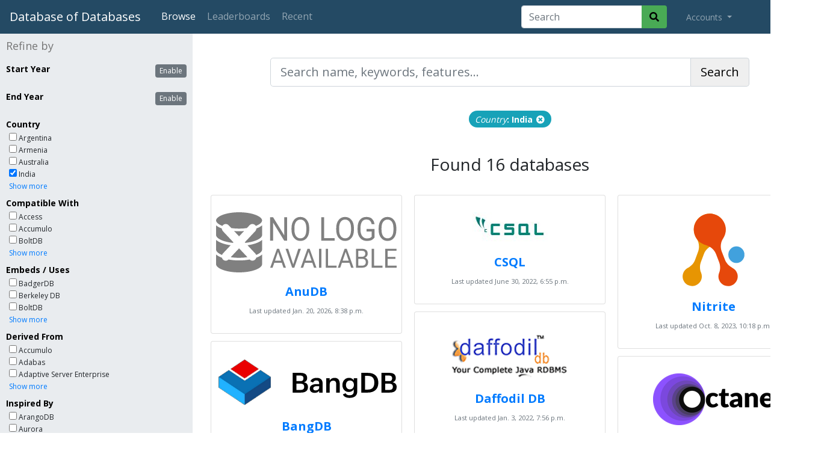

--- FILE ---
content_type: text/html; charset=utf-8
request_url: https://dbdb.io/browse?country=IN
body_size: 18927
content:
<!DOCTYPE html>
<html lang="en">
<head>
    <meta charset="UTF-8">
    <title>Browse - Database of Databases</title>
    <meta name="viewport" content="width=device-width, initial-scale=1">
    
    <link href="/static/core/images/favicon.ico" rel="shortcut icon" type="image/png" />
    <link rel="apple-touch-icon" sizes="32x32" href="/static/core/images/dbdb_io-32x32.png">
    <link rel="apple-touch-icon" sizes="90x90" href="/static/core/images/dbdb_io-90x90.png">
    <link rel="apple-touch-icon" sizes="180x180" href="/static/core/images/dbdb_io-180x180.png">

    <link rel="stylesheet" type="text/css" href="https://fonts.googleapis.com/css?family=Open+Sans:400,300,700,800">
    <link rel="stylesheet" href="//use.fontawesome.com/releases/v5.9.0/css/all.css">
    <link rel="stylesheet" type="text/css" href="//maxcdn.bootstrapcdn.com/bootstrap/4.0.0/css/bootstrap.min.css" integrity="sha384-Gn5384xqQ1aoWXA+058RXPxPg6fy4IWvTNh0E263XmFcJlSAwiGgFAW/dAiS6JXm" crossorigin="anonymous">
    <link rel="stylesheet" type="text/css" href="/static/lib/css/bootstrap-select.css">
    <link rel="stylesheet" type="text/css" href="/static/core/css/base.css?v=2">
    <link rel="stylesheet" type="text/css" href="/static/core/css/jquery.auto-complete.css">

    <meta property="og:site_name" content="Database of Databases" />
    <meta property="og:url" content="https://dbdb.io/browse" />
    <meta name="twitter:url" content="https://dbdb.io/browse" />
    
    <meta name="twitter:card" content="summary" />
    <meta property="og:title" content="Database of Databases" />
    <meta property="og:description" content="The on-line encyclopedia of databases systems from Carnegie Mellon University." />
    <meta property="og:image" content="https://dbdb.io/static/core/images/dbdb_io_twitter.png" />
    <meta name="twitter:title" content="Database of Databases" />
    <meta name="twitter:description" content="Encyclopedia of databases systems from Carnegie Mellon University. Curated by @andy_pavlo" />
    <meta name="twitter:image" content="https://dbdb.io/static/core/images/dbdb_io_twitter.png" />
    

    
<link rel="stylesheet" type="text/css" href="/static/lib/css/nouislider.min.css">
<style>
#content { padding:40px 0; }

nav.letters { text-align: center; }
nav.letters.no-results { display:table; width:100%; vertical-align:center; }
nav.letters.no-results div.letters { display:table-cell; height: 75vh; text-align: center; vertical-align:middle; }

form.main-search > div.filters > div.filter-group-range { margin-bottom:30px; }
form.main-search > div.filters > div.filter-group-range > h3 { font-weight:bold; margin-bottom:15px; }
form.main-search > div.filters > div.filter-group-range > h3 span.years { display:none; font-size:0.85em; font-weight:normal; padding-left:0.5em; }
form.main-search > div.filters > div.filter-group-range > h3 span.years var { font-style:normal; }
form.main-search > div.filters > div.filter-group-range > h3 button.btn { float:right; font-size:12px; padding:1px 6px; }
form.main-search > div.filters > div.filter-group-range > h3 button.btn-apply { background-color:#49AA55; color:#fff; display:none; margin-right:5px; }
form.main-search > div.filters > div.filter-group-range > h3 button.btn-toggle { background-color:#6c757d; color:#fff; }
form.main-search > div.filters > div.filter-group-range.active > h3 button.btn-toggle { background-color:#244A64; }
form.main-search > div.filters > div.filter-group-range.active > h3 span.years { display:inline; }
form.main-search > div.filters > div.filter-group-range.changed > h3 button.btn-apply { display:inline; }
form.main-search > div.filters > div.filter-group-range > div.range-container { padding:0 20px; }
form.main-search > div.filters > div.filter-group-range > div.range-container .noUi-connect { background-color:#007bff; }

div.search-badges { margin: 40px auto 40px auto; text-align:center; width: 80%; }
div.search-badges a.badge { font-size:100%; line-height: 1.5; padding-right: .75em; padding-left: .75em; }
div.search-badges a.badge em { font-weight: normal; }

div.results { min-height: 60vh; padding:40px 40px 30px 40px; }
div.results div.version { margin-bottom:20px; max-width:800px; }
div.results div.version h3 { font-size:20px; margin:0; }
div.results div.version cite { color:#006621; font-size:13px; font-style:normal; }
div.results div.version p { margin:0; }

#filter_modal { }
#filter_modal form.modal-content div.modal-body { align-items:stretch; border-radius:0px; flex-direction:row; flex-wrap:nowrap; display:flex; height:60vh; padding:0; }
#filter_modal form.modal-content div.modal-body ul.nav-tabs { display:block; overflow-y:scroll; width:200px; }
#filter_modal form.modal-content div.modal-body ul.nav-tabs li { border-bottom:1px solid #ddd; display:block; }
#filter_modal form.modal-content div.modal-body ul.nav-tabs li a { color:#555; display:block; font-size:13px; font-weight:bold; padding:10px 0px 10px 30px; }
#filter_modal form.modal-content div.modal-body ul.nav-tabs li a.active { background-color:#DDDDDD; }
#filter_modal form.modal-content div.modal-body ul.nav-tabs li a:hover { color:#0645BA; text-decoration:none; }
#filter_modal form.modal-content div.modal-body div.tab-content { display:block; flex-grow:1; overflow-y:auto; padding:30px 30px; width:400px; }
#filter_modal form.modal-content div.modal-body div.tab-content ul.checkbox-list { list-style-type:none; margin:0; padding:0; }
#filter_modal form.modal-content div.modal-footer { padding:0.5rem 1rem; }
</style>

</head>
<body>
<nav class="navbar navbar-expand-lg navbar-dark">
    <a class="navbar-brand" href="/">Database of Databases</a>

    <button class="navbar-toggler" type="button" data-toggle="collapse" data-target="#navbarSupportedContent" aria-controls="navbarSupportedContent" aria-expanded="false" aria-label="Toggle navigation">
        <span class="navbar-toggler-icon"></span>
    </button>

    <div class="collapse navbar-collapse" id="navbarSupportedContent">
        <ul class="navbar-nav mr-auto">
        <li class="nav-item active">
                <a class="nav-link btn btn-outline-secondary" href="/browse">Browse</a>
            </li>
            <li class="nav-item">
                <a class="nav-link btn btn-outline-secondary" href="/stats">Leaderboards</a>
            </li>
            <li class="nav-item">
                <a class="nav-link btn btn-outline-secondary" href="/recent">Recent</a>
            </li>
            
            
        </ul>

        
        <form action="/browse" method="GET" id="topsearch" class="form-inline form-search my-2 my-lg-0 mr-4">
            <div class="input-group">
                <input type="search" class="form-control" placeholder="Search" aria-label="Search" id="top-searchbox" name="q" value="">
                <div class="input-group-append">
                    <button class="btn" type="submit">
                        <i class="fas fa-search"></i>
                    </button>
                </div>
            </div>
        </form>
        

        <ul class="navbar-nav my-2 my-lg-0 mr-4">
            <li class="nav-item dropdown">
                <a class="nav-link dropdown-toggle" href="#" id="navbarDropdown" role="button" data-toggle="dropdown" aria-haspopup="true" aria-expanded="false">
                    
                    Accounts
                    
                </a>

                
                <div class="dropdown-menu" aria-labelledby="navbarDropdown">
                    <a class="dropdown-item" href="/login/">Login</a>
                    <!-- <div class="dropdown-divider"></div> -->
                    <!-- <a class="dropdown-item" href="/user/create">Create Account</a> -->
                </div>
                
            </li>
        </ul>
    </div>
</nav>


<form id="mainsearch" class="main main-search">

    <div class="filters">

        <h2>Refine by</h2>

        <div class="filter-group filter-group-range" id="start_year" data-min="1964" data-max="2025">
            <h3>
                Start Year
                <span class="years">(<var for="min"></var> &ndash; <var for="max"></var>)</span>
                <button type="button" class="btn btn-xs btn-toggle"></button>
                <button type="submit" class="btn btn-xs btn-apply">Apply</button>
            </h3>
            <div class="range-container">
                <div class="range"></div>
            </div>
            <input type="hidden" name="start-min" for="min" value="" />
            <input type="hidden" name="start-max" for="max" value="" />
        </div>

        <div class="filter-group filter-group-range" id="end_year" data-min="1978" data-max="2025">
            <h3>
                End Year
                <span class="years">(<var for="min"></var> &ndash; <var for="max"></var>)</span>
                <button type="button" class="btn btn-xs btn-toggle"></button>
                <button type="submit" class="btn btn-xs btn-apply">Apply</button>
            </h3>
            <div class="range-container">
                <div class="range"></div>
            </div>
            <input type="hidden" name="end-min" for="min" value="" />
            <input type="hidden" name="end-max" for="max" value="" />
        </div>

        
        <div class="filter-group" id="filtergroup_country">

            <h3>
                Country

                <a href="javascript:;" class="clear" title="clear selected"><i class="fas fa-eraser"></i> clear </a>
            </h3>

            <ul>
                
                <li ><label><input type="checkbox" name="country" value="AR" > Argentina</label></li>
                
                <li ><label><input type="checkbox" name="country" value="AM" > Armenia</label></li>
                
                <li ><label><input type="checkbox" name="country" value="AU" > Australia</label></li>
                
                <li class="more"><label><input type="checkbox" name="country" value="AT" > Austria</label></li>
                
                <li class="more"><label><input type="checkbox" name="country" value="BD" > Bangladesh</label></li>
                
                <li class="more"><label><input type="checkbox" name="country" value="BY" > Belarus</label></li>
                
                <li class="more"><label><input type="checkbox" name="country" value="BE" > Belgium</label></li>
                
                <li class="more"><label><input type="checkbox" name="country" value="BR" > Brazil</label></li>
                
                <li class="more"><label><input type="checkbox" name="country" value="BG" > Bulgaria</label></li>
                
                <li class="more"><label><input type="checkbox" name="country" value="CA" > Canada</label></li>
                
                <li class="more"><label><input type="checkbox" name="country" value="CL" > Chile</label></li>
                
                <li class="more"><label><input type="checkbox" name="country" value="CN" > China</label></li>
                
                <li class="more"><label><input type="checkbox" name="country" value="CO" > Colombia</label></li>
                
                <li class="more"><label><input type="checkbox" name="country" value="HR" > Croatia</label></li>
                
                <li class="more"><label><input type="checkbox" name="country" value="CY" > Cyprus</label></li>
                
                <li class="more"><label><input type="checkbox" name="country" value="CZ" > Czechia</label></li>
                
                <li class="more"><label><input type="checkbox" name="country" value="DK" > Denmark</label></li>
                
                <li class="more"><label><input type="checkbox" name="country" value="EG" > Egypt</label></li>
                
                <li class="more"><label><input type="checkbox" name="country" value="EE" > Estonia</label></li>
                
                <li class="more"><label><input type="checkbox" name="country" value="FI" > Finland</label></li>
                
                <li class="more"><label><input type="checkbox" name="country" value="FR" > France</label></li>
                
                <li class="more"><label><input type="checkbox" name="country" value="DE" > Germany</label></li>
                
                <li class="more"><label><input type="checkbox" name="country" value="GR" > Greece</label></li>
                
                <li class="more"><label><input type="checkbox" name="country" value="HK" > Hong Kong</label></li>
                
                <li class="more"><label><input type="checkbox" name="country" value="HU" > Hungary</label></li>
                
                <li ><label><input type="checkbox" name="country" value="IN" checked="checked"> India</label></li>
                
                <li class="more"><label><input type="checkbox" name="country" value="IE" > Ireland</label></li>
                
                <li class="more"><label><input type="checkbox" name="country" value="IL" > Israel</label></li>
                
                <li class="more"><label><input type="checkbox" name="country" value="IT" > Italy</label></li>
                
                <li class="more"><label><input type="checkbox" name="country" value="JP" > Japan</label></li>
                
                <li class="more"><label><input type="checkbox" name="country" value="KZ" > Kazakhstan</label></li>
                
                <li class="more"><label><input type="checkbox" name="country" value="LV" > Latvia</label></li>
                
                <li class="more"><label><input type="checkbox" name="country" value="NL" > Netherlands</label></li>
                
                <li class="more"><label><input type="checkbox" name="country" value="NZ" > New Zealand</label></li>
                
                <li class="more"><label><input type="checkbox" name="country" value="NG" > Nigeria</label></li>
                
                <li class="more"><label><input type="checkbox" name="country" value="NO" > Norway</label></li>
                
                <li class="more"><label><input type="checkbox" name="country" value="PE" > Peru</label></li>
                
                <li class="more"><label><input type="checkbox" name="country" value="PL" > Poland</label></li>
                
                <li class="more"><label><input type="checkbox" name="country" value="PT" > Portugal</label></li>
                
                <li class="more"><label><input type="checkbox" name="country" value="RO" > Romania</label></li>
                
                <li class="more"><label><input type="checkbox" name="country" value="RU" > Russia</label></li>
                
                <li class="more"><label><input type="checkbox" name="country" value="RS" > Serbia</label></li>
                
                <li class="more"><label><input type="checkbox" name="country" value="SG" > Singapore</label></li>
                
                <li class="more"><label><input type="checkbox" name="country" value="SK" > Slovakia</label></li>
                
                <li class="more"><label><input type="checkbox" name="country" value="SI" > Slovenia</label></li>
                
                <li class="more"><label><input type="checkbox" name="country" value="ZA" > South Africa</label></li>
                
                <li class="more"><label><input type="checkbox" name="country" value="KR" > South Korea</label></li>
                
                <li class="more"><label><input type="checkbox" name="country" value="ES" > Spain</label></li>
                
                <li class="more"><label><input type="checkbox" name="country" value="SE" > Sweden</label></li>
                
                <li class="more"><label><input type="checkbox" name="country" value="CH" > Switzerland</label></li>
                
                <li class="more"><label><input type="checkbox" name="country" value="TW" > Taiwan</label></li>
                
                <li class="more"><label><input type="checkbox" name="country" value="TN" > Tunisia</label></li>
                
                <li class="more"><label><input type="checkbox" name="country" value="TR" > Turkey</label></li>
                
                <li class="more"><label><input type="checkbox" name="country" value="UA" > Ukraine</label></li>
                
                <li class="more"><label><input type="checkbox" name="country" value="AE" > United Arab Emirates</label></li>
                
                <li class="more"><label><input type="checkbox" name="country" value="GB" > United Kingdom</label></li>
                
                <li class="more"><label><input type="checkbox" name="country" value="US" > United States of America</label></li>
                

                
                <li class="see-more">
                    <a href="javascript:;">Show more</a>
                </li>
                

            </ul>

        </div>
        
        <div class="filter-group" id="filtergroup_compatible">

            <h3>
                Compatible With

                <a href="javascript:;" class="clear" title="clear selected"><i class="fas fa-eraser"></i> clear </a>
            </h3>

            <ul>
                
                <li ><label><input type="checkbox" name="compatible" value="access" > Access</label></li>
                
                <li ><label><input type="checkbox" name="compatible" value="accumulo" > Accumulo</label></li>
                
                <li ><label><input type="checkbox" name="compatible" value="boltdb" > BoltDB</label></li>
                
                <li class="more"><label><input type="checkbox" name="compatible" value="cache" > Caché</label></li>
                
                <li class="more"><label><input type="checkbox" name="compatible" value="cassandra" > Cassandra</label></li>
                
                <li class="more"><label><input type="checkbox" name="compatible" value="clickhouse" > ClickHouse</label></li>
                
                <li class="more"><label><input type="checkbox" name="compatible" value="couchdb" > CouchDB</label></li>
                
                <li class="more"><label><input type="checkbox" name="compatible" value="dgraph" > DGraph</label></li>
                
                <li class="more"><label><input type="checkbox" name="compatible" value="datascript" > DataScript</label></li>
                
                <li class="more"><label><input type="checkbox" name="compatible" value="datomic" > Datomic</label></li>
                
                <li class="more"><label><input type="checkbox" name="compatible" value="db2" > Db2</label></li>
                
                <li class="more"><label><input type="checkbox" name="compatible" value="dynamodb" > DynamoDB</label></li>
                
                <li class="more"><label><input type="checkbox" name="compatible" value="echodb" > EchoDB</label></li>
                
                <li class="more"><label><input type="checkbox" name="compatible" value="elasticsearch" > Elasticsearch</label></li>
                
                <li class="more"><label><input type="checkbox" name="compatible" value="foundationdb" > FoundationDB</label></li>
                
                <li class="more"><label><input type="checkbox" name="compatible" value="foxpro" > FoxPro</label></li>
                
                <li class="more"><label><input type="checkbox" name="compatible" value="greenplum" > Greenplum</label></li>
                
                <li class="more"><label><input type="checkbox" name="compatible" value="hbase" > HBase</label></li>
                
                <li class="more"><label><input type="checkbox" name="compatible" value="hive" > Hive</label></li>
                
                <li class="more"><label><input type="checkbox" name="compatible" value="hypersql" > HyperSQL</label></li>
                
                <li class="more"><label><input type="checkbox" name="compatible" value="impala" > Impala</label></li>
                
                <li class="more"><label><input type="checkbox" name="compatible" value="influxdb" > InfluxDB</label></li>
                
                <li class="more"><label><input type="checkbox" name="compatible" value="informix" > Informix</label></li>
                
                <li class="more"><label><input type="checkbox" name="compatible" value="kudu" > Kudu</label></li>
                
                <li class="more"><label><input type="checkbox" name="compatible" value="leveldb" > LevelDB</label></li>
                
                <li class="more"><label><input type="checkbox" name="compatible" value="lokijs" > LokiJS</label></li>
                
                <li class="more"><label><input type="checkbox" name="compatible" value="mariadb" > MariaDB</label></li>
                
                <li class="more"><label><input type="checkbox" name="compatible" value="memcached" > Memcached</label></li>
                
                <li class="more"><label><input type="checkbox" name="compatible" value="mongodb" > MongoDB</label></li>
                
                <li class="more"><label><input type="checkbox" name="compatible" value="mysql" > MySQL</label></li>
                
                <li class="more"><label><input type="checkbox" name="compatible" value="neo4j" > Neo4j</label></li>
                
                <li class="more"><label><input type="checkbox" name="compatible" value="oracle-rdbms" > Oracle RDBMS</label></li>
                
                <li class="more"><label><input type="checkbox" name="compatible" value="pinot" > Pinot</label></li>
                
                <li class="more"><label><input type="checkbox" name="compatible" value="postgresql" > PostgreSQL</label></li>
                
                <li class="more"><label><input type="checkbox" name="compatible" value="prestodb" > PrestoDB</label></li>
                
                <li class="more"><label><input type="checkbox" name="compatible" value="prometheus" > Prometheus</label></li>
                
                <li class="more"><label><input type="checkbox" name="compatible" value="redis" > Redis</label></li>
                
                <li class="more"><label><input type="checkbox" name="compatible" value="redshift" > Redshift</label></li>
                
                <li class="more"><label><input type="checkbox" name="compatible" value="rocksdb" > RocksDB</label></li>
                
                <li class="more"><label><input type="checkbox" name="compatible" value="rxdb" > RxDB</label></li>
                
                <li class="more"><label><input type="checkbox" name="compatible" value="sql-server" > SQL Server</label></li>
                
                <li class="more"><label><input type="checkbox" name="compatible" value="sqlite" > SQLite</label></li>
                
                <li class="more"><label><input type="checkbox" name="compatible" value="sesame" > Sesame</label></li>
                
                <li class="more"><label><input type="checkbox" name="compatible" value="solr" > Solr</label></li>
                
                <li class="more"><label><input type="checkbox" name="compatible" value="spark-sql" > Spark SQL</label></li>
                
                <li class="more"><label><input type="checkbox" name="compatible" value="tikv" > TiKV</label></li>
                
                <li class="more"><label><input type="checkbox" name="compatible" value="zodb" > ZODB</label></li>
                
                <li class="more"><label><input type="checkbox" name="compatible" value="dbase" > dBASE</label></li>
                

                
                <li class="see-more">
                    <a href="javascript:;">Show more</a>
                </li>
                

            </ul>

        </div>
        
        <div class="filter-group" id="filtergroup_embeds">

            <h3>
                Embeds / Uses

                <a href="javascript:;" class="clear" title="clear selected"><i class="fas fa-eraser"></i> clear </a>
            </h3>

            <ul>
                
                <li ><label><input type="checkbox" name="embeds" value="badgerdb" > BadgerDB</label></li>
                
                <li ><label><input type="checkbox" name="embeds" value="berkeley-db" > Berkeley DB</label></li>
                
                <li ><label><input type="checkbox" name="embeds" value="boltdb" > BoltDB</label></li>
                
                <li class="more"><label><input type="checkbox" name="embeds" value="buntdb" > BuntDB</label></li>
                
                <li class="more"><label><input type="checkbox" name="embeds" value="cassandra" > Cassandra</label></li>
                
                <li class="more"><label><input type="checkbox" name="embeds" value="clickhouse" > ClickHouse</label></li>
                
                <li class="more"><label><input type="checkbox" name="embeds" value="cloud-bigtable" > Cloud BigTable</label></li>
                
                <li class="more"><label><input type="checkbox" name="embeds" value="cloud-spanner" > Cloud Spanner</label></li>
                
                <li class="more"><label><input type="checkbox" name="embeds" value="cockroachdb" > CockroachDB</label></li>
                
                <li class="more"><label><input type="checkbox" name="embeds" value="couchdb" > CouchDB</label></li>
                
                <li class="more"><label><input type="checkbox" name="embeds" value="datafusion" > DataFusion</label></li>
                
                <li class="more"><label><input type="checkbox" name="embeds" value="duckdb" > DuckDB</label></li>
                
                <li class="more"><label><input type="checkbox" name="embeds" value="echodb" > EchoDB</label></li>
                
                <li class="more"><label><input type="checkbox" name="embeds" value="elasticsearch" > Elasticsearch</label></li>
                
                <li class="more"><label><input type="checkbox" name="embeds" value="event-store" > Event Store</label></li>
                
                <li class="more"><label><input type="checkbox" name="embeds" value="forestdb" > ForestDB</label></li>
                
                <li class="more"><label><input type="checkbox" name="embeds" value="foundationdb" > FoundationDB</label></li>
                
                <li class="more"><label><input type="checkbox" name="embeds" value="hbase" > HBase</label></li>
                
                <li class="more"><label><input type="checkbox" name="embeds" value="hadoop" > Hadoop</label></li>
                
                <li class="more"><label><input type="checkbox" name="embeds" value="hive" > Hive</label></li>
                
                <li class="more"><label><input type="checkbox" name="embeds" value="hypersql" > HyperSQL</label></li>
                
                <li class="more"><label><input type="checkbox" name="embeds" value="kyoto-cabinet" > Kyoto Cabinet</label></li>
                
                <li class="more"><label><input type="checkbox" name="embeds" value="lmdb" > LMDB</label></li>
                
                <li class="more"><label><input type="checkbox" name="embeds" value="ledisdb" > LedisDB</label></li>
                
                <li class="more"><label><input type="checkbox" name="embeds" value="leveldb" > LevelDB</label></li>
                
                <li class="more"><label><input type="checkbox" name="embeds" value="lokijs" > LokiJS</label></li>
                
                <li class="more"><label><input type="checkbox" name="embeds" value="lucene" > Lucene</label></li>
                
                <li class="more"><label><input type="checkbox" name="embeds" value="mariadb" > MariaDB</label></li>
                
                <li class="more"><label><input type="checkbox" name="embeds" value="mongodb" > MongoDB</label></li>
                
                <li class="more"><label><input type="checkbox" name="embeds" value="mysql" > MySQL</label></li>
                
                <li class="more"><label><input type="checkbox" name="embeds" value="orbitdb" > OrbitDB</label></li>
                
                <li class="more"><label><input type="checkbox" name="embeds" value="pebble" > Pebble</label></li>
                
                <li class="more"><label><input type="checkbox" name="embeds" value="postgresql" > PostgreSQL</label></li>
                
                <li class="more"><label><input type="checkbox" name="embeds" value="pouchdb" > PouchDB</label></li>
                
                <li class="more"><label><input type="checkbox" name="embeds" value="redis" > Redis</label></li>
                
                <li class="more"><label><input type="checkbox" name="embeds" value="rocksdb" > RocksDB</label></li>
                
                <li class="more"><label><input type="checkbox" name="embeds" value="sql-anywhere" > SQL Anywhere</label></li>
                
                <li class="more"><label><input type="checkbox" name="embeds" value="sql-server" > SQL Server</label></li>
                
                <li class="more"><label><input type="checkbox" name="embeds" value="sqlite" > SQLite</label></li>
                
                <li class="more"><label><input type="checkbox" name="embeds" value="scylla" > Scylla</label></li>
                
                <li class="more"><label><input type="checkbox" name="embeds" value="shore" > Shore</label></li>
                
                <li class="more"><label><input type="checkbox" name="embeds" value="sled" > Sled</label></li>
                
                <li class="more"><label><input type="checkbox" name="embeds" value="solr" > Solr</label></li>
                
                <li class="more"><label><input type="checkbox" name="embeds" value="sophia" > Sophia</label></li>
                
                <li class="more"><label><input type="checkbox" name="embeds" value="spark-sql" > Spark SQL</label></li>
                
                <li class="more"><label><input type="checkbox" name="embeds" value="tantivy" > Tantivy</label></li>
                
                <li class="more"><label><input type="checkbox" name="embeds" value="tikv" > TiKV</label></li>
                
                <li class="more"><label><input type="checkbox" name="embeds" value="tokyo-cabinet" > Tokyo Cabinet</label></li>
                
                <li class="more"><label><input type="checkbox" name="embeds" value="vanilladb" > VanillaDB</label></li>
                
                <li class="more"><label><input type="checkbox" name="embeds" value="velox" > Velox</label></li>
                
                <li class="more"><label><input type="checkbox" name="embeds" value="wiredtiger" > WiredTiger</label></li>
                
                <li class="more"><label><input type="checkbox" name="embeds" value="zookeeper" > Zookeeper</label></li>
                
                <li class="more"><label><input type="checkbox" name="embeds" value="bbolt" > bbolt</label></li>
                
                <li class="more"><label><input type="checkbox" name="embeds" value="etcd" > etcd</label></li>
                

                
                <li class="see-more">
                    <a href="javascript:;">Show more</a>
                </li>
                

            </ul>

        </div>
        
        <div class="filter-group" id="filtergroup_derived">

            <h3>
                Derived From

                <a href="javascript:;" class="clear" title="clear selected"><i class="fas fa-eraser"></i> clear </a>
            </h3>

            <ul>
                
                <li ><label><input type="checkbox" name="derived" value="accumulo" > Accumulo</label></li>
                
                <li ><label><input type="checkbox" name="derived" value="adabas" > Adabas</label></li>
                
                <li ><label><input type="checkbox" name="derived" value="adaptive-server-enterprise" > Adaptive Server Enterprise</label></li>
                
                <li class="more"><label><input type="checkbox" name="derived" value="agatedb" > AgateDB</label></li>
                
                <li class="more"><label><input type="checkbox" name="derived" value="agensgraph" > AgensGraph</label></li>
                
                <li class="more"><label><input type="checkbox" name="derived" value="alasql" > AlaSQL</label></li>
                
                <li class="more"><label><input type="checkbox" name="derived" value="boltdb" > BoltDB</label></li>
                
                <li class="more"><label><input type="checkbox" name="derived" value="btrieve" > Btrieve</label></li>
                
                <li class="more"><label><input type="checkbox" name="derived" value="cassandra" > Cassandra</label></li>
                
                <li class="more"><label><input type="checkbox" name="derived" value="citus" > Citus</label></li>
                
                <li class="more"><label><input type="checkbox" name="derived" value="clickhouse" > ClickHouse</label></li>
                
                <li class="more"><label><input type="checkbox" name="derived" value="cloud-bigtable" > Cloud BigTable</label></li>
                
                <li class="more"><label><input type="checkbox" name="derived" value="coherence" > Coherence</label></li>
                
                <li class="more"><label><input type="checkbox" name="derived" value="couchdb" > CouchDB</label></li>
                
                <li class="more"><label><input type="checkbox" name="derived" value="dgraph" > DGraph</label></li>
                
                <li class="more"><label><input type="checkbox" name="derived" value="datascript" > DataScript</label></li>
                
                <li class="more"><label><input type="checkbox" name="derived" value="db2" > Db2</label></li>
                
                <li class="more"><label><input type="checkbox" name="derived" value="derby" > Derby</label></li>
                
                <li class="more"><label><input type="checkbox" name="derived" value="doris" > Doris</label></li>
                
                <li class="more"><label><input type="checkbox" name="derived" value="elasticsearch" > Elasticsearch</label></li>
                
                <li class="more"><label><input type="checkbox" name="derived" value="faster" > FASTER</label></li>
                
                <li class="more"><label><input type="checkbox" name="derived" value="fastdb" > FastDB</label></li>
                
                <li class="more"><label><input type="checkbox" name="derived" value="firebird" > Firebird</label></li>
                
                <li class="more"><label><input type="checkbox" name="derived" value="foxpro" > FoxPro</label></li>
                
                <li class="more"><label><input type="checkbox" name="derived" value="gemfire" > GemFire</label></li>
                
                <li class="more"><label><input type="checkbox" name="derived" value="gigabase" > GigaBASE</label></li>
                
                <li class="more"><label><input type="checkbox" name="derived" value="greenplum" > Greenplum</label></li>
                
                <li class="more"><label><input type="checkbox" name="derived" value="gridgain" > GridGain</label></li>
                
                <li class="more"><label><input type="checkbox" name="derived" value="h-store" > H-Store</label></li>
                
                <li class="more"><label><input type="checkbox" name="derived" value="h2" > H2</label></li>
                
                <li class="more"><label><input type="checkbox" name="derived" value="hawq" > HAWQ</label></li>
                
                <li class="more"><label><input type="checkbox" name="derived" value="hbase" > HBase</label></li>
                
                <li class="more"><label><input type="checkbox" name="derived" value="hazelcast" > Hazelcast</label></li>
                
                <li class="more"><label><input type="checkbox" name="derived" value="hive" > Hive</label></li>
                
                <li class="more"><label><input type="checkbox" name="derived" value="hypersql" > HyperSQL</label></li>
                
                <li class="more"><label><input type="checkbox" name="derived" value="hyrise" > Hyrise</label></li>
                
                <li class="more"><label><input type="checkbox" name="derived" value="impala" > Impala</label></li>
                
                <li class="more"><label><input type="checkbox" name="derived" value="informix" > Informix</label></li>
                
                <li class="more"><label><input type="checkbox" name="derived" value="ingres" > Ingres</label></li>
                
                <li class="more"><label><input type="checkbox" name="derived" value="interbase" > InterBase</label></li>
                
                <li class="more"><label><input type="checkbox" name="derived" value="kairosdb" > KairosDB</label></li>
                
                <li class="more"><label><input type="checkbox" name="derived" value="kubl" > Kubl</label></li>
                
                <li class="more"><label><input type="checkbox" name="derived" value="kudu" > Kudu</label></li>
                
                <li class="more"><label><input type="checkbox" name="derived" value="kuzu" > Kuzu</label></li>
                
                <li class="more"><label><input type="checkbox" name="derived" value="lmdb" > LMDB</label></li>
                
                <li class="more"><label><input type="checkbox" name="derived" value="leveldb" > LevelDB</label></li>
                
                <li class="more"><label><input type="checkbox" name="derived" value="lokijs" > LokiJS</label></li>
                
                <li class="more"><label><input type="checkbox" name="derived" value="mapdb" > MapDB</label></li>
                
                <li class="more"><label><input type="checkbox" name="derived" value="mariadb" > MariaDB</label></li>
                
                <li class="more"><label><input type="checkbox" name="derived" value="maxdb" > MaxDB</label></li>
                
                <li class="more"><label><input type="checkbox" name="derived" value="memcached" > Memcached</label></li>
                
                <li class="more"><label><input type="checkbox" name="derived" value="monetdb" > MonetDB</label></li>
                
                <li class="more"><label><input type="checkbox" name="derived" value="mongodb" > MongoDB</label></li>
                
                <li class="more"><label><input type="checkbox" name="derived" value="mysql" > MySQL</label></li>
                
                <li class="more"><label><input type="checkbox" name="derived" value="ndb-cluster" > NDB Cluster</label></li>
                
                <li class="more"><label><input type="checkbox" name="derived" value="neo4j" > Neo4j</label></li>
                
                <li class="more"><label><input type="checkbox" name="derived" value="noms" > Noms</label></li>
                
                <li class="more"><label><input type="checkbox" name="derived" value="nonstop-sql" > NonStop SQL</label></li>
                
                <li class="more"><label><input type="checkbox" name="derived" value="osisoft-pi" > OSIsoft PI</label></li>
                
                <li class="more"><label><input type="checkbox" name="derived" value="orientdb" > OrientDB</label></li>
                
                <li class="more"><label><input type="checkbox" name="derived" value="ptime" > P*TIME</label></li>
                
                <li class="more"><label><input type="checkbox" name="derived" value="paraccel" > ParAccel</label></li>
                
                <li class="more"><label><input type="checkbox" name="derived" value="percona-server" > Percona Server</label></li>
                
                <li class="more"><label><input type="checkbox" name="derived" value="pilosa" > Pilosa</label></li>
                
                <li class="more"><label><input type="checkbox" name="derived" value="postgresql" > PostgreSQL</label></li>
                
                <li class="more"><label><input type="checkbox" name="derived" value="prestodb" > PrestoDB</label></li>
                
                <li class="more"><label><input type="checkbox" name="derived" value="redis" > Redis</label></li>
                
                <li class="more"><label><input type="checkbox" name="derived" value="redisgraph" > RedisGraph</label></li>
                
                <li class="more"><label><input type="checkbox" name="derived" value="riak" > Riak</label></li>
                
                <li class="more"><label><input type="checkbox" name="derived" value="rocksdb" > RocksDB</label></li>
                
                <li class="more"><label><input type="checkbox" name="derived" value="sql-anywhere" > SQL Anywhere</label></li>
                
                <li class="more"><label><input type="checkbox" name="derived" value="sql-server" > SQL Server</label></li>
                
                <li class="more"><label><input type="checkbox" name="derived" value="sqlite" > SQLite</label></li>
                
                <li class="more"><label><input type="checkbox" name="derived" value="sesame" > Sesame</label></li>
                
                <li class="more"><label><input type="checkbox" name="derived" value="shore" > Shore</label></li>
                
                <li class="more"><label><input type="checkbox" name="derived" value="solr" > Solr</label></li>
                
                <li class="more"><label><input type="checkbox" name="derived" value="spark-sql" > Spark SQL</label></li>
                
                <li class="more"><label><input type="checkbox" name="derived" value="sphinx" > Sphinx</label></li>
                
                <li class="more"><label><input type="checkbox" name="derived" value="system-r" > System R</label></li>
                
                <li class="more"><label><input type="checkbox" name="derived" value="tidb" > TiDB</label></li>
                
                <li class="more"><label><input type="checkbox" name="derived" value="tikv" > TiKV</label></li>
                
                <li class="more"><label><input type="checkbox" name="derived" value="tiledb" > TileDB</label></li>
                
                <li class="more"><label><input type="checkbox" name="derived" value="titan" > Titan</label></li>
                
                <li class="more"><label><input type="checkbox" name="derived" value="tokyo-cabinet" > Tokyo Cabinet</label></li>
                
                <li class="more"><label><input type="checkbox" name="derived" value="tokyo-tyrant" > Tokyo Tyrant</label></li>
                
                <li class="more"><label><input type="checkbox" name="derived" value="trafodion" > Trafodion</label></li>
                
                <li class="more"><label><input type="checkbox" name="derived" value="umbra" > Umbra</label></li>
                
                <li class="more"><label><input type="checkbox" name="derived" value="vearch" > Vearch</label></li>
                
                <li class="more"><label><input type="checkbox" name="derived" value="vitess" > Vitess</label></li>
                
                <li class="more"><label><input type="checkbox" name="derived" value="cdb" > cdb</label></li>
                
                <li class="more"><label><input type="checkbox" name="derived" value="ksqldb" > ksqlDB</label></li>
                

                
                <li class="see-more">
                    <a href="javascript:;">Show more</a>
                </li>
                

            </ul>

        </div>
        
        <div class="filter-group" id="filtergroup_inspired">

            <h3>
                Inspired By

                <a href="javascript:;" class="clear" title="clear selected"><i class="fas fa-eraser"></i> clear </a>
            </h3>

            <ul>
                
                <li ><label><input type="checkbox" name="inspired" value="arangodb" > ArangoDB</label></li>
                
                <li ><label><input type="checkbox" name="inspired" value="aurora" > Aurora</label></li>
                
                <li ><label><input type="checkbox" name="inspired" value="badgerdb" > BadgerDB</label></li>
                
                <li class="more"><label><input type="checkbox" name="inspired" value="berkeley-db" > Berkeley DB</label></li>
                
                <li class="more"><label><input type="checkbox" name="inspired" value="bigquery" > BigQuery</label></li>
                
                <li class="more"><label><input type="checkbox" name="inspired" value="bitcask" > Bitcask</label></li>
                
                <li class="more"><label><input type="checkbox" name="inspired" value="c-store" > C-Store</label></li>
                
                <li class="more"><label><input type="checkbox" name="inspired" value="calvin" > Calvin</label></li>
                
                <li class="more"><label><input type="checkbox" name="inspired" value="cassandra" > Cassandra</label></li>
                
                <li class="more"><label><input type="checkbox" name="inspired" value="chroma" > Chroma</label></li>
                
                <li class="more"><label><input type="checkbox" name="inspired" value="clickhouse" > ClickHouse</label></li>
                
                <li class="more"><label><input type="checkbox" name="inspired" value="cloud-bigtable" > Cloud BigTable</label></li>
                
                <li class="more"><label><input type="checkbox" name="inspired" value="cloud-spanner" > Cloud Spanner</label></li>
                
                <li class="more"><label><input type="checkbox" name="inspired" value="couchdb" > CouchDB</label></li>
                
                <li class="more"><label><input type="checkbox" name="inspired" value="datascript" > DataScript</label></li>
                
                <li class="more"><label><input type="checkbox" name="inspired" value="datomic" > Datomic</label></li>
                
                <li class="more"><label><input type="checkbox" name="inspired" value="duckdb" > DuckDB</label></li>
                
                <li class="more"><label><input type="checkbox" name="inspired" value="dynamodb" > DynamoDB</label></li>
                
                <li class="more"><label><input type="checkbox" name="inspired" value="elasticsearch" > Elasticsearch</label></li>
                
                <li class="more"><label><input type="checkbox" name="inspired" value="faster" > FASTER</label></li>
                
                <li class="more"><label><input type="checkbox" name="inspired" value="gun" > GUN</label></li>
                
                <li class="more"><label><input type="checkbox" name="inspired" value="hbase" > HBase</label></li>
                
                <li class="more"><label><input type="checkbox" name="inspired" value="heavydb" > HeavyDB</label></li>
                
                <li class="more"><label><input type="checkbox" name="inspired" value="hekaton" > Hekaton</label></li>
                
                <li class="more"><label><input type="checkbox" name="inspired" value="hyper" > HyPer</label></li>
                
                <li class="more"><label><input type="checkbox" name="inspired" value="hypertable" > Hypertable</label></li>
                
                <li class="more"><label><input type="checkbox" name="inspired" value="impala" > Impala</label></li>
                
                <li class="more"><label><input type="checkbox" name="inspired" value="influxdb" > InfluxDB</label></li>
                
                <li class="more"><label><input type="checkbox" name="inspired" value="kdb" > Kdb+</label></li>
                
                <li class="more"><label><input type="checkbox" name="inspired" value="kinetica" > Kinetica</label></li>
                
                <li class="more"><label><input type="checkbox" name="inspired" value="lmdb" > LMDB</label></li>
                
                <li class="more"><label><input type="checkbox" name="inspired" value="leanstore" > LeanStore</label></li>
                
                <li class="more"><label><input type="checkbox" name="inspired" value="leveldb" > LevelDB</label></li>
                
                <li class="more"><label><input type="checkbox" name="inspired" value="lucene" > Lucene</label></li>
                
                <li class="more"><label><input type="checkbox" name="inspired" value="mariadb" > MariaDB</label></li>
                
                <li class="more"><label><input type="checkbox" name="inspired" value="model-204" > Model 204</label></li>
                
                <li class="more"><label><input type="checkbox" name="inspired" value="monetdb" > MonetDB</label></li>
                
                <li class="more"><label><input type="checkbox" name="inspired" value="mongodb" > MongoDB</label></li>
                
                <li class="more"><label><input type="checkbox" name="inspired" value="mysql" > MySQL</label></li>
                
                <li class="more"><label><input type="checkbox" name="inspired" value="neo4j" > Neo4j</label></li>
                
                <li class="more"><label><input type="checkbox" name="inspired" value="ocelot" > Ocelot</label></li>
                
                <li class="more"><label><input type="checkbox" name="inspired" value="orientdb" > OrientDB</label></li>
                
                <li class="more"><label><input type="checkbox" name="inspired" value="pinot" > Pinot</label></li>
                
                <li class="more"><label><input type="checkbox" name="inspired" value="prometheus" > Prometheus</label></li>
                
                <li class="more"><label><input type="checkbox" name="inspired" value="raimadb" > RaimaDB</label></li>
                
                <li class="more"><label><input type="checkbox" name="inspired" value="redis" > Redis</label></li>
                
                <li class="more"><label><input type="checkbox" name="inspired" value="riak" > Riak</label></li>
                
                <li class="more"><label><input type="checkbox" name="inspired" value="rocksdb" > RocksDB</label></li>
                
                <li class="more"><label><input type="checkbox" name="inspired" value="sqlite" > SQLite</label></li>
                
                <li class="more"><label><input type="checkbox" name="inspired" value="ssdb" > SSDB</label></li>
                
                <li class="more"><label><input type="checkbox" name="inspired" value="scidb" > SciDB</label></li>
                
                <li class="more"><label><input type="checkbox" name="inspired" value="scylla" > Scylla</label></li>
                
                <li class="more"><label><input type="checkbox" name="inspired" value="silo" > Silo</label></li>
                
                <li class="more"><label><input type="checkbox" name="inspired" value="sphinx" > Sphinx</label></li>
                
                <li class="more"><label><input type="checkbox" name="inspired" value="system-r" > System R</label></li>
                
                <li class="more"><label><input type="checkbox" name="inspired" value="tinydb-berkeley" > TinyDB</label></li>
                
                <li class="more"><label><input type="checkbox" name="inspired" value="titan" > Titan</label></li>
                
                <li class="more"><label><input type="checkbox" name="inspired" value="titan-nosql" > Titan</label></li>
                
                <li class="more"><label><input type="checkbox" name="inspired" value="tokyo-cabinet" > Tokyo Cabinet</label></li>
                
                <li class="more"><label><input type="checkbox" name="inspired" value="xtdb" > XTDB</label></li>
                
                <li class="more"><label><input type="checkbox" name="inspired" value="etcd" > etcd</label></li>
                

                
                <li class="see-more">
                    <a href="javascript:;">Show more</a>
                </li>
                

            </ul>

        </div>
        
        <div class="filter-group" id="filtergroup_os">

            <h3>
                Operating System

                <a href="javascript:;" class="clear" title="clear selected"><i class="fas fa-eraser"></i> clear </a>
            </h3>

            <ul>
                
                <li ><label><input type="checkbox" name="os" value="aix" > AIX</label></li>
                
                <li ><label><input type="checkbox" name="os" value="all-os-with-java-vm" > All OS with Java VM</label></li>
                
                <li ><label><input type="checkbox" name="os" value="android" > Android</label></li>
                
                <li class="more"><label><input type="checkbox" name="os" value="bsd" > BSD</label></li>
                
                <li class="more"><label><input type="checkbox" name="os" value="cpm" > CP/M</label></li>
                
                <li class="more"><label><input type="checkbox" name="os" value="dos" > DOS</label></li>
                
                <li class="more"><label><input type="checkbox" name="os" value="hosted" > Hosted</label></li>
                
                <li class="more"><label><input type="checkbox" name="os" value="hp-ux" > HP-UX</label></li>
                
                <li class="more"><label><input type="checkbox" name="os" value="illumos" > Illumos</label></li>
                
                <li class="more"><label><input type="checkbox" name="os" value="ios" > iOS</label></li>
                
                <li class="more"><label><input type="checkbox" name="os" value="linux" > Linux</label></li>
                
                <li class="more"><label><input type="checkbox" name="os" value="nextstep" > NeXTSTEP</label></li>
                
                <li class="more"><label><input type="checkbox" name="os" value="openvms" > OpenVMS</label></li>
                
                <li class="more"><label><input type="checkbox" name="os" value="os-x" > OS X</label></li>
                
                <li class="more"><label><input type="checkbox" name="os" value="qnx" > QNX</label></li>
                
                <li class="more"><label><input type="checkbox" name="os" value="solaris" > Solaris</label></li>
                
                <li class="more"><label><input type="checkbox" name="os" value="unixware" > UnixWare</label></li>
                
                <li class="more"><label><input type="checkbox" name="os" value="vxworks" > VxWorks</label></li>
                
                <li class="more"><label><input type="checkbox" name="os" value="windows" > Windows</label></li>
                
                <li class="more"><label><input type="checkbox" name="os" value="zos" > z/OS</label></li>
                

                
                <li class="see-more">
                    <a href="javascript:;">Show more</a>
                </li>
                

            </ul>

        </div>
        
        <div class="filter-group" id="filtergroup_programming">

            <h3>
                Programming Languages

                <a href="javascript:;" class="clear" title="clear selected"><i class="fas fa-eraser"></i> clear </a>
            </h3>

            <ul>
                
                <li ><label><input type="checkbox" name="programming" value="actionscript" > ActionScript</label></li>
                
                <li ><label><input type="checkbox" name="programming" value="assembly" > Assembly</label></li>
                
                <li ><label><input type="checkbox" name="programming" value="bash" > Bash</label></li>
                
                <li class="more"><label><input type="checkbox" name="programming" value="c" > C</label></li>
                
                <li class="more"><label><input type="checkbox" name="programming" value="csharp" > C#</label></li>
                
                <li class="more"><label><input type="checkbox" name="programming" value="cplusplus" > C++</label></li>
                
                <li class="more"><label><input type="checkbox" name="programming" value="clojure" > Clojure</label></li>
                
                <li class="more"><label><input type="checkbox" name="programming" value="cobol" > COBOL</label></li>
                
                <li class="more"><label><input type="checkbox" name="programming" value="cocoa" > Cocoa</label></li>
                
                <li class="more"><label><input type="checkbox" name="programming" value="crystal" > Crystal</label></li>
                
                <li class="more"><label><input type="checkbox" name="programming" value="d" > D</label></li>
                
                <li class="more"><label><input type="checkbox" name="programming" value="dart" > Dart</label></li>
                
                <li class="more"><label><input type="checkbox" name="programming" value="delphi" > Delphi</label></li>
                
                <li class="more"><label><input type="checkbox" name="programming" value="eiffel" > Eiffel</label></li>
                
                <li class="more"><label><input type="checkbox" name="programming" value="elixir" > Elixir</label></li>
                
                <li class="more"><label><input type="checkbox" name="programming" value="erlang" > Erlang</label></li>
                
                <li class="more"><label><input type="checkbox" name="programming" value="fsharp" > F#</label></li>
                
                <li class="more"><label><input type="checkbox" name="programming" value="fancy" > Fancy</label></li>
                
                <li class="more"><label><input type="checkbox" name="programming" value="go-lang" > Go</label></li>
                
                <li class="more"><label><input type="checkbox" name="programming" value="groovy" > Groovy</label></li>
                
                <li class="more"><label><input type="checkbox" name="programming" value="haskell" > Haskell</label></li>
                
                <li class="more"><label><input type="checkbox" name="programming" value="haxe" > Haxe</label></li>
                
                <li class="more"><label><input type="checkbox" name="programming" value="io" > Io</label></li>
                
                <li class="more"><label><input type="checkbox" name="programming" value="java" > Java</label></li>
                
                <li class="more"><label><input type="checkbox" name="programming" value="javascript" > JavaScript</label></li>
                
                <li class="more"><label><input type="checkbox" name="programming" value="julia" > Julia</label></li>
                
                <li class="more"><label><input type="checkbox" name="programming" value="kl1" > KL1</label></li>
                
                <li class="more"><label><input type="checkbox" name="programming" value="kotlin" > Kotlin</label></li>
                
                <li class="more"><label><input type="checkbox" name="programming" value="lisp" > Lisp</label></li>
                
                <li class="more"><label><input type="checkbox" name="programming" value="lua" > Lua</label></li>
                
                <li class="more"><label><input type="checkbox" name="programming" value="matlab" > Matlab</label></li>
                
                <li class="more"><label><input type="checkbox" name="programming" value="nim" > Nim</label></li>
                
                <li class="more"><label><input type="checkbox" name="programming" value="objective-c" > Objective-C</label></li>
                
                <li class="more"><label><input type="checkbox" name="programming" value="ocaml" > Ocaml</label></li>
                
                <li class="more"><label><input type="checkbox" name="programming" value="pascal" > Pascal</label></li>
                
                <li class="more"><label><input type="checkbox" name="programming" value="perl" > Perl</label></li>
                
                <li class="more"><label><input type="checkbox" name="programming" value="php" > PHP</label></li>
                
                <li class="more"><label><input type="checkbox" name="programming" value="plsql" > PL/SQL</label></li>
                
                <li class="more"><label><input type="checkbox" name="programming" value="prolog" > Prolog</label></li>
                
                <li class="more"><label><input type="checkbox" name="programming" value="proprietary" > Proprietary</label></li>
                
                <li class="more"><label><input type="checkbox" name="programming" value="python" > Python</label></li>
                
                <li class="more"><label><input type="checkbox" name="programming" value="r" > R</label></li>
                
                <li class="more"><label><input type="checkbox" name="programming" value="racket" > Racket</label></li>
                
                <li class="more"><label><input type="checkbox" name="programming" value="rebol" > Rebol</label></li>
                
                <li class="more"><label><input type="checkbox" name="programming" value="ruby" > Ruby</label></li>
                
                <li class="more"><label><input type="checkbox" name="programming" value="rust" > Rust</label></li>
                
                <li class="more"><label><input type="checkbox" name="programming" value="scala" > Scala</label></li>
                
                <li class="more"><label><input type="checkbox" name="programming" value="scheme" > Scheme</label></li>
                
                <li class="more"><label><input type="checkbox" name="programming" value="skip" > Skip</label></li>
                
                <li class="more"><label><input type="checkbox" name="programming" value="smalltalk" > Smalltalk</label></li>
                
                <li class="more"><label><input type="checkbox" name="programming" value="solidity" > Solidity</label></li>
                
                <li class="more"><label><input type="checkbox" name="programming" value="sql" > SQL</label></li>
                
                <li class="more"><label><input type="checkbox" name="programming" value="swift" > Swift</label></li>
                
                <li class="more"><label><input type="checkbox" name="programming" value="tcl" > Tcl</label></li>
                
                <li class="more"><label><input type="checkbox" name="programming" value="typescript" > TypeScript</label></li>
                
                <li class="more"><label><input type="checkbox" name="programming" value="v-lang" > V</label></li>
                
                <li class="more"><label><input type="checkbox" name="programming" value="vcl" > VCL</label></li>
                
                <li class="more"><label><input type="checkbox" name="programming" value="visual-basic" > Visual Basic</label></li>
                
                <li class="more"><label><input type="checkbox" name="programming" value="zig" > Zig</label></li>
                

                
                <li class="see-more">
                    <a href="javascript:;">Show more</a>
                </li>
                

            </ul>

        </div>
        
        <div class="filter-group" id="filtergroup_tag">

            <h3>
                Tags

                <a href="javascript:;" class="clear" title="clear selected"><i class="fas fa-eraser"></i> clear </a>
            </h3>

            <ul>
                
                <li ><label><input type="checkbox" name="tag" value="abandoned" > Abandoned Project</label></li>
                
                <li ><label><input type="checkbox" name="tag" value="acquired-company" > Acquired Company</label></li>
                
                <li ><label><input type="checkbox" name="tag" value="blockchain" > Blockchain</label></li>
                
                <li class="more"><label><input type="checkbox" name="tag" value="cache" > Cache</label></li>
                
                <li class="more"><label><input type="checkbox" name="tag" value="failed-company" > Failed Company</label></li>
                
                <li class="more"><label><input type="checkbox" name="tag" value="forked-code" > Forked Code</label></li>
                
                <li class="more"><label><input type="checkbox" name="tag" value="immutable" > Immutable</label></li>
                
                <li class="more"><label><input type="checkbox" name="tag" value="middleware" > Middleware</label></li>
                
                <li class="more"><label><input type="checkbox" name="tag" value="mmap" > MMAP</label></li>
                
                <li class="more"><label><input type="checkbox" name="tag" value="mobile" > Mobile</label></li>
                
                <li class="more"><label><input type="checkbox" name="tag" value="nearest-neighbor-search" > Nearest Neighbor Search</label></li>
                
                <li class="more"><label><input type="checkbox" name="tag" value="newsql" > NewSQL</label></li>
                
                <li class="more"><label><input type="checkbox" name="tag" value="nosql" > NoSQL</label></li>
                
                <li class="more"><label><input type="checkbox" name="tag" value="olap" > OLAP</label></li>
                
                <li class="more"><label><input type="checkbox" name="tag" value="oltp" > OLTP</label></li>
                
                <li class="more"><label><input type="checkbox" name="tag" value="parody" > Parody / Joke</label></li>
                
                <li class="more"><label><input type="checkbox" name="tag" value="p2p" > Peer-to-Peer</label></li>
                
                <li class="more"><label><input type="checkbox" name="tag" value="query-engine" > Query Engine</label></li>
                
                <li class="more"><label><input type="checkbox" name="tag" value="search-engine" > Search Engine</label></li>
                
                <li class="more"><label><input type="checkbox" name="tag" value="serverless" > Serverless</label></li>
                
                <li class="more"><label><input type="checkbox" name="tag" value="streaming" > Streaming</label></li>
                
                <li class="more"><label><input type="checkbox" name="tag" value="time-series" > Time-Series</label></li>
                
                <li class="more"><label><input type="checkbox" name="tag" value="versioning" > Versioning</label></li>
                
                <li class="more"><label><input type="checkbox" name="tag" value="web-browser" > Web Browser</label></li>
                
                <li class="more"><label><input type="checkbox" name="tag" value="xbase" > xBase</label></li>
                

                
                <li class="see-more">
                    <a href="javascript:;">Show more</a>
                </li>
                

            </ul>

        </div>
        
        <div class="filter-group" id="filtergroup_type">

            <h3>
                Project Types

                <a href="javascript:;" class="clear" title="clear selected"><i class="fas fa-eraser"></i> clear </a>
            </h3>

            <ul>
                
                <li ><label><input type="checkbox" name="type" value="academic" > Academic</label></li>
                
                <li ><label><input type="checkbox" name="type" value="commercial" > Commercial</label></li>
                
                <li ><label><input type="checkbox" name="type" value="educational" > Educational</label></li>
                
                <li class="more"><label><input type="checkbox" name="type" value="hobby" > Hobby</label></li>
                
                <li class="more"><label><input type="checkbox" name="type" value="industrial-research" > Industrial Research</label></li>
                
                <li class="more"><label><input type="checkbox" name="type" value="internal" > Internal / Non-Public</label></li>
                
                <li class="more"><label><input type="checkbox" name="type" value="open-source" > Open Source</label></li>
                

                
                <li class="see-more">
                    <a href="javascript:;">Show more</a>
                </li>
                

            </ul>

        </div>
        
        <div class="filter-group" id="filtergroup_license">

            <h3>
                Licenses

                <a href="javascript:;" class="clear" title="clear selected"><i class="fas fa-eraser"></i> clear </a>
            </h3>

            <ul>
                
                <li ><label><input type="checkbox" name="license" value="agpl-v3" > AGPL v3</label></li>
                
                <li ><label><input type="checkbox" name="license" value="apache-v2" > Apache v2</label></li>
                
                <li ><label><input type="checkbox" name="license" value="boost-software-license" > Boost Software License</label></li>
                
                <li class="more"><label><input type="checkbox" name="license" value="bsd" > BSD</label></li>
                
                <li class="more"><label><input type="checkbox" name="license" value="business-source-license" > Business Source License</label></li>
                
                <li class="more"><label><input type="checkbox" name="license" value="cpol" > Code Project Open License</label></li>
                
                <li class="more"><label><input type="checkbox" name="license" value="ccl" > Commons Clause License</label></li>
                
                <li class="more"><label><input type="checkbox" name="license" value="confluent-community-license" > Confluent Community License</label></li>
                
                <li class="more"><label><input type="checkbox" name="license" value="creative-commons" > Creative Commons License</label></li>
                
                <li class="more"><label><input type="checkbox" name="license" value="epl" > Eclipse Public License</label></li>
                
                <li class="more"><label><input type="checkbox" name="license" value="el-v2" > Elastic License v2</label></li>
                
                <li class="more"><label><input type="checkbox" name="license" value="fair-source-license" > Fair Source License</label></li>
                
                <li class="more"><label><input type="checkbox" name="license" value="fsl" > Functional Source License</label></li>
                
                <li class="more"><label><input type="checkbox" name="license" value="gpl-v2" > GPL v2</label></li>
                
                <li class="more"><label><input type="checkbox" name="license" value="gpl-v3" > GPL v3</label></li>
                
                <li class="more"><label><input type="checkbox" name="license" value="isc-license" > ISC License</label></li>
                
                <li class="more"><label><input type="checkbox" name="license" value="lgpl-v2" > LGPL v2</label></li>
                
                <li class="more"><label><input type="checkbox" name="license" value="lgpl-v3" > LGPL v3</label></li>
                
                <li class="more"><label><input type="checkbox" name="license" value="ms-rl" > Microsoft Reference Source License</label></li>
                
                <li class="more"><label><input type="checkbox" name="license" value="mit" > MIT</label></li>
                
                <li class="more"><label><input type="checkbox" name="license" value="mpl" > Mozilla Public License</label></li>
                
                <li class="more"><label><input type="checkbox" name="license" value="mulan-v2" > Mulan PubL v2</label></li>
                
                <li class="more"><label><input type="checkbox" name="license" value="openldap-public-license" > OpenLDAP Public License</label></li>
                
                <li class="more"><label><input type="checkbox" name="license" value="osl-v3" > Open Software License 3.0</label></li>
                
                <li class="more"><label><input type="checkbox" name="license" value="ppl" > Parity Public License</label></li>
                
                <li class="more"><label><input type="checkbox" name="license" value="postgresql-license" > PostgreSQL License</label></li>
                
                <li class="more"><label><input type="checkbox" name="license" value="proprietary" > Proprietary</label></li>
                
                <li class="more"><label><input type="checkbox" name="license" value="public-domain" > Public Domain</label></li>
                
                <li class="more"><label><input type="checkbox" name="license" value="python-license" > Python License</label></li>
                
                <li class="more"><label><input type="checkbox" name="license" value="server-side-public-license" > Server Side Public License</label></li>
                
                <li class="more"><label><input type="checkbox" name="license" value="voltdb-proprietary-license" > VoltDB Proprietary License</label></li>
                
                <li class="more"><label><input type="checkbox" name="license" value="zope-public-license" > Zope Public License</label></li>
                

                
                <li class="see-more">
                    <a href="javascript:;">Show more</a>
                </li>
                

            </ul>

        </div>
        
        <div class="filter-group" id="filtergroup_checkpoints">

            <h3>
                Checkpoints

                <a href="javascript:;" class="clear" title="clear selected"><i class="fas fa-eraser"></i> clear </a>
            </h3>

            <ul>
                
                <li ><label><input type="checkbox" name="checkpoints" value="blocking" > Blocking</label></li>
                
                <li ><label><input type="checkbox" name="checkpoints" value="consistent" > Consistent</label></li>
                
                <li ><label><input type="checkbox" name="checkpoints" value="fuzzy" > Fuzzy</label></li>
                
                <li class="more"><label><input type="checkbox" name="checkpoints" value="non-blocking" > Non-Blocking</label></li>
                
                <li class="more"><label><input type="checkbox" name="checkpoints" value="not-supported" > Not Supported</label></li>
                

                
                <li class="see-more">
                    <a href="javascript:;">Show more</a>
                </li>
                

            </ul>

        </div>
        
        <div class="filter-group" id="filtergroup_compression">

            <h3>
                Compression

                <a href="javascript:;" class="clear" title="clear selected"><i class="fas fa-eraser"></i> clear </a>
            </h3>

            <ul>
                
                <li ><label><input type="checkbox" name="compression" value="bitmap-encoding" > Bitmap Encoding</label></li>
                
                <li ><label><input type="checkbox" name="compression" value="bit-packing-mostly-encoding" > Bit Packing / Mostly Encoding</label></li>
                
                <li ><label><input type="checkbox" name="compression" value="delta-encoding" > Delta Encoding</label></li>
                
                <li class="more"><label><input type="checkbox" name="compression" value="dictionary-encoding" > Dictionary Encoding</label></li>
                
                <li class="more"><label><input type="checkbox" name="compression" value="frame-of-reference" > Frame of Reference (FOR)</label></li>
                
                <li class="more"><label><input type="checkbox" name="compression" value="incremental-encoding" > Incremental Encoding</label></li>
                
                <li class="more"><label><input type="checkbox" name="compression" value="naive-page-level" > Naïve (Page-Level)</label></li>
                
                <li class="more"><label><input type="checkbox" name="compression" value="naive-record-level" > Naïve (Record-Level)</label></li>
                
                <li class="more"><label><input type="checkbox" name="compression" value="null-suppression" > Null Suppression</label></li>
                
                <li class="more"><label><input type="checkbox" name="compression" value="prefix-compression" > Prefix Compression</label></li>
                
                <li class="more"><label><input type="checkbox" name="compression" value="run-length-encoding" > Run-Length Encoding</label></li>
                

                
                <li class="see-more">
                    <a href="javascript:;">Show more</a>
                </li>
                

            </ul>

        </div>
        
        <div class="filter-group" id="filtergroup_concurrency-control">

            <h3>
                Concurrency Control

                <a href="javascript:;" class="clear" title="clear selected"><i class="fas fa-eraser"></i> clear </a>
            </h3>

            <ul>
                
                <li ><label><input type="checkbox" name="concurrency-control" value="deterministic-concurrency-control" > Deterministic Concurrency Control</label></li>
                
                <li ><label><input type="checkbox" name="concurrency-control" value="multi-version-concurrency-control-mvcc" > Multi-version Concurrency Control (MVCC)</label></li>
                
                <li ><label><input type="checkbox" name="concurrency-control" value="not-supported" > Not Supported</label></li>
                
                <li class="more"><label><input type="checkbox" name="concurrency-control" value="optimistic-concurrency-control-occ" > Optimistic Concurrency Control (OCC)</label></li>
                
                <li class="more"><label><input type="checkbox" name="concurrency-control" value="timestamp-ordering" > Timestamp Ordering</label></li>
                
                <li class="more"><label><input type="checkbox" name="concurrency-control" value="two-phase-locking-deadlock-detection" > Two-Phase Locking (Deadlock Detection)</label></li>
                
                <li class="more"><label><input type="checkbox" name="concurrency-control" value="two-phase-locking-deadlock-prevention" > Two-Phase Locking (Deadlock Prevention)</label></li>
                

                
                <li class="see-more">
                    <a href="javascript:;">Show more</a>
                </li>
                

            </ul>

        </div>
        
        <div class="filter-group" id="filtergroup_coordination">

            <h3>
                Coordination

                <a href="javascript:;" class="clear" title="clear selected"><i class="fas fa-eraser"></i> clear </a>
            </h3>

            <ul>
                
                <li ><label><input type="checkbox" name="coordination" value="centralized" > Centralized Coordinator</label></li>
                
                <li ><label><input type="checkbox" name="coordination" value="crdt" > Conflict-Free Replicated Data Type (CRDT)</label></li>
                
                <li ><label><input type="checkbox" name="coordination" value="decentralized" > Decentralized</label></li>
                

                

            </ul>

        </div>
        
        <div class="filter-group" id="filtergroup_data-model">

            <h3>
                Data Model

                <a href="javascript:;" class="clear" title="clear selected"><i class="fas fa-eraser"></i> clear </a>
            </h3>

            <ul>
                
                <li ><label><input type="checkbox" name="data-model" value="array-matrix" > Array / Matrix</label></li>
                
                <li ><label><input type="checkbox" name="data-model" value="column-family" > Column Family / Wide-Column</label></li>
                
                <li ><label><input type="checkbox" name="data-model" value="document-xml" > Document / XML</label></li>
                
                <li class="more"><label><input type="checkbox" name="data-model" value="entity-attribute-value" > Entity-Attribute-Value</label></li>
                
                <li class="more"><label><input type="checkbox" name="data-model" value="entity-relationship" > Entity-Relationship</label></li>
                
                <li class="more"><label><input type="checkbox" name="data-model" value="graph" > Graph</label></li>
                
                <li class="more"><label><input type="checkbox" name="data-model" value="hierarchical" > Hierarchical</label></li>
                
                <li class="more"><label><input type="checkbox" name="data-model" value="keyvalue" > Key/Value</label></li>
                
                <li class="more"><label><input type="checkbox" name="data-model" value="multi-value" > Multi-Value</label></li>
                
                <li class="more"><label><input type="checkbox" name="data-model" value="network" > Network</label></li>
                
                <li class="more"><label><input type="checkbox" name="data-model" value="object-oriented" > Object-Oriented</label></li>
                
                <li class="more"><label><input type="checkbox" name="data-model" value="object-relational" > Object-Relational</label></li>
                
                <li class="more"><label><input type="checkbox" name="data-model" value="relational" > Relational</label></li>
                
                <li class="more"><label><input type="checkbox" name="data-model" value="triplestore-rdf" > Triplestore / RDF</label></li>
                
                <li class="more"><label><input type="checkbox" name="data-model" value="vector" > Vector</label></li>
                

                
                <li class="see-more">
                    <a href="javascript:;">Show more</a>
                </li>
                

            </ul>

        </div>
        
        <div class="filter-group" id="filtergroup_fault-tolerance">

            <h3>
                Fault Tolerance

                <a href="javascript:;" class="clear" title="clear selected"><i class="fas fa-eraser"></i> clear </a>
            </h3>

            <ul>
                
                <li ><label><input type="checkbox" name="fault-tolerance" value="asynchronous-replication" > Asynchronous Replication</label></li>
                
                <li ><label><input type="checkbox" name="fault-tolerance" value="conflict-resolution" > Conflict Resolution</label></li>
                
                <li ><label><input type="checkbox" name="fault-tolerance" value="quorum-based-replication" > Quorum-based Replication</label></li>
                
                <li class="more"><label><input type="checkbox" name="fault-tolerance" value="read-repair" > Read Repair</label></li>
                
                <li class="more"><label><input type="checkbox" name="fault-tolerance" value="synchronous-replication" > Synchronous Replication</label></li>
                

                
                <li class="see-more">
                    <a href="javascript:;">Show more</a>
                </li>
                

            </ul>

        </div>
        
        <div class="filter-group" id="filtergroup_foreign-keys">

            <h3>
                Foreign Keys

                <a href="javascript:;" class="clear" title="clear selected"><i class="fas fa-eraser"></i> clear </a>
            </h3>

            <ul>
                
                <li ><label><input type="checkbox" name="foreign-keys" value="not-supported" > Not Supported</label></li>
                
                <li ><label><input type="checkbox" name="foreign-keys" value="supported" > Supported</label></li>
                

                

            </ul>

        </div>
        
        <div class="filter-group" id="filtergroup_hardware-acceleration">

            <h3>
                Hardware Acceleration

                <a href="javascript:;" class="clear" title="clear selected"><i class="fas fa-eraser"></i> clear </a>
            </h3>

            <ul>
                
                <li ><label><input type="checkbox" name="hardware-acceleration" value="custom" > Custom</label></li>
                
                <li ><label><input type="checkbox" name="hardware-acceleration" value="fpga" > FPGA</label></li>
                
                <li ><label><input type="checkbox" name="hardware-acceleration" value="gpu" > GPU</label></li>
                
                <li class="more"><label><input type="checkbox" name="hardware-acceleration" value="rdma" > RDMA</label></li>
                

                
                <li class="see-more">
                    <a href="javascript:;">Show more</a>
                </li>
                

            </ul>

        </div>
        
        <div class="filter-group" id="filtergroup_indexes">

            <h3>
                Indexes

                <a href="javascript:;" class="clear" title="clear selected"><i class="fas fa-eraser"></i> clear </a>
            </h3>

            <ul>
                
                <li ><label><input type="checkbox" name="indexes" value="adaptive-radix-tree-art" > Adaptive Radix Tree (ART)</label></li>
                
                <li ><label><input type="checkbox" name="indexes" value="avl-tree" > AVL-Tree</label></li>
                
                <li ><label><input type="checkbox" name="indexes" value="b-epsilon-tree" > B-epsilon Tree</label></li>
                
                <li class="more"><label><input type="checkbox" name="indexes" value="bitmap" > BitMap</label></li>
                
                <li class="more"><label><input type="checkbox" name="indexes" value="block-range-index" > Block Range Index (BRIN)</label></li>
                
                <li class="more"><label><input type="checkbox" name="indexes" value="btree" > B+Tree</label></li>
                
                <li class="more"><label><input type="checkbox" name="indexes" value="bw-tree" > Bw-Tree</label></li>
                
                <li class="more"><label><input type="checkbox" name="indexes" value="hash-table" > Hash Table</label></li>
                
                <li class="more"><label><input type="checkbox" name="indexes" value="hnsw" > Hierarchical Navigable Small World (HNSW)</label></li>
                
                <li class="more"><label><input type="checkbox" name="indexes" value="inverted-index-full-text" > Inverted Index (Full Text)</label></li>
                
                <li class="more"><label><input type="checkbox" name="indexes" value="k-d-tree" > K-D Tree</label></li>
                
                <li class="more"><label><input type="checkbox" name="indexes" value="log-structured-merge-tree" > Log-Structured Merge Tree</label></li>
                
                <li class="more"><label><input type="checkbox" name="indexes" value="masstree" > MassTree</label></li>
                
                <li class="more"><label><input type="checkbox" name="indexes" value="not-supported" > Not Supported</label></li>
                
                <li class="more"><label><input type="checkbox" name="indexes" value="patriciaradix-trie" > Patricia/Radix Trie</label></li>
                
                <li class="more"><label><input type="checkbox" name="indexes" value="red-black-tree" > Red-Black Tree</label></li>
                
                <li class="more"><label><input type="checkbox" name="indexes" value="r-tree" > R-Tree</label></li>
                
                <li class="more"><label><input type="checkbox" name="indexes" value="skip-list" > Skip List</label></li>
                
                <li class="more"><label><input type="checkbox" name="indexes" value="t-tree" > T-Tree</label></li>
                

                
                <li class="see-more">
                    <a href="javascript:;">Show more</a>
                </li>
                

            </ul>

        </div>
        
        <div class="filter-group" id="filtergroup_isolation-levels">

            <h3>
                Isolation Levels

                <a href="javascript:;" class="clear" title="clear selected"><i class="fas fa-eraser"></i> clear </a>
            </h3>

            <ul>
                
                <li ><label><input type="checkbox" name="isolation-levels" value="cursor-stability" > Cursor Stability</label></li>
                
                <li ><label><input type="checkbox" name="isolation-levels" value="not-supported" > Not Supported</label></li>
                
                <li ><label><input type="checkbox" name="isolation-levels" value="read-committed" > Read Committed</label></li>
                
                <li class="more"><label><input type="checkbox" name="isolation-levels" value="read-stability" > Read Stability</label></li>
                
                <li class="more"><label><input type="checkbox" name="isolation-levels" value="read-uncommitted" > Read Uncommitted</label></li>
                
                <li class="more"><label><input type="checkbox" name="isolation-levels" value="repeatable-read" > Repeatable Read</label></li>
                
                <li class="more"><label><input type="checkbox" name="isolation-levels" value="serializable" > Serializable</label></li>
                
                <li class="more"><label><input type="checkbox" name="isolation-levels" value="snapshot-isolation" > Snapshot Isolation</label></li>
                

                
                <li class="see-more">
                    <a href="javascript:;">Show more</a>
                </li>
                

            </ul>

        </div>
        
        <div class="filter-group" id="filtergroup_joins">

            <h3>
                Joins

                <a href="javascript:;" class="clear" title="clear selected"><i class="fas fa-eraser"></i> clear </a>
            </h3>

            <ul>
                
                <li ><label><input type="checkbox" name="joins" value="broadcast-join" > Broadcast Join</label></li>
                
                <li ><label><input type="checkbox" name="joins" value="hash-join" > Hash Join</label></li>
                
                <li ><label><input type="checkbox" name="joins" value="index-nested-loop-join" > Index Nested Loop Join</label></li>
                
                <li class="more"><label><input type="checkbox" name="joins" value="nested-loop-join" > Nested Loop Join</label></li>
                
                <li class="more"><label><input type="checkbox" name="joins" value="not-supported" > Not Supported</label></li>
                
                <li class="more"><label><input type="checkbox" name="joins" value="semi-join" > Semi Join</label></li>
                
                <li class="more"><label><input type="checkbox" name="joins" value="shuffle-join" > Shuffle Join</label></li>
                
                <li class="more"><label><input type="checkbox" name="joins" value="sort-merge-join" > Sort-Merge Join</label></li>
                
                <li class="more"><label><input type="checkbox" name="joins" value="worst-case-optimal-join" > Worst-Case Optimal Join</label></li>
                

                
                <li class="see-more">
                    <a href="javascript:;">Show more</a>
                </li>
                

            </ul>

        </div>
        
        <div class="filter-group" id="filtergroup_logging">

            <h3>
                Logging

                <a href="javascript:;" class="clear" title="clear selected"><i class="fas fa-eraser"></i> clear </a>
            </h3>

            <ul>
                
                <li ><label><input type="checkbox" name="logging" value="command-logging" > Command Logging</label></li>
                
                <li ><label><input type="checkbox" name="logging" value="logical-logging" > Logical Logging</label></li>
                
                <li ><label><input type="checkbox" name="logging" value="not-supported" > Not Supported</label></li>
                
                <li class="more"><label><input type="checkbox" name="logging" value="physical-logging" > Physical Logging</label></li>
                
                <li class="more"><label><input type="checkbox" name="logging" value="physiological-logging" > Physiological Logging</label></li>
                
                <li class="more"><label><input type="checkbox" name="logging" value="shadow-paging" > Shadow Paging</label></li>
                

                
                <li class="see-more">
                    <a href="javascript:;">Show more</a>
                </li>
                

            </ul>

        </div>
        
        <div class="filter-group" id="filtergroup_parallel-execution">

            <h3>
                Parallel Execution

                <a href="javascript:;" class="clear" title="clear selected"><i class="fas fa-eraser"></i> clear </a>
            </h3>

            <ul>
                
                <li ><label><input type="checkbox" name="parallel-execution" value="bushy" > Bushy</label></li>
                
                <li ><label><input type="checkbox" name="parallel-execution" value="inter-operator" > Inter-Operator (Vertical)</label></li>
                
                <li ><label><input type="checkbox" name="parallel-execution" value="intra-operator" > Intra-Operator (Horizontal)</label></li>
                

                

            </ul>

        </div>
        
        <div class="filter-group" id="filtergroup_query-compilation">

            <h3>
                Query Compilation

                <a href="javascript:;" class="clear" title="clear selected"><i class="fas fa-eraser"></i> clear </a>
            </h3>

            <ul>
                
                <li ><label><input type="checkbox" name="query-compilation" value="code-generation" > Code Generation</label></li>
                
                <li ><label><input type="checkbox" name="query-compilation" value="jit-compilation" > JIT Compilation</label></li>
                
                <li ><label><input type="checkbox" name="query-compilation" value="not-supported" > Not Supported</label></li>
                
                <li class="more"><label><input type="checkbox" name="query-compilation" value="stored-procedure-compilation" > Stored Procedure Compilation</label></li>
                

                
                <li class="see-more">
                    <a href="javascript:;">Show more</a>
                </li>
                

            </ul>

        </div>
        
        <div class="filter-group" id="filtergroup_query-execution">

            <h3>
                Query Execution

                <a href="javascript:;" class="clear" title="clear selected"><i class="fas fa-eraser"></i> clear </a>
            </h3>

            <ul>
                
                <li ><label><input type="checkbox" name="query-execution" value="materialized-model" > Materialized Model</label></li>
                
                <li ><label><input type="checkbox" name="query-execution" value="tuple-at-a-time-model" > Tuple-at-a-Time Model</label></li>
                
                <li ><label><input type="checkbox" name="query-execution" value="vectorized-model" > Vectorized Model</label></li>
                

                

            </ul>

        </div>
        
        <div class="filter-group" id="filtergroup_query-interface">

            <h3>
                Query Interface

                <a href="javascript:;" class="clear" title="clear selected"><i class="fas fa-eraser"></i> clear </a>
            </h3>

            <ul>
                
                <li ><label><input type="checkbox" name="query-interface" value="command-line-shell" > Command-line / Shell</label></li>
                
                <li ><label><input type="checkbox" name="query-interface" value="custom-api" > Custom API</label></li>
                
                <li ><label><input type="checkbox" name="query-interface" value="cypher" > Cypher</label></li>
                
                <li class="more"><label><input type="checkbox" name="query-interface" value="datalog" > Datalog</label></li>
                
                <li class="more"><label><input type="checkbox" name="query-interface" value="graphql" > GraphQL</label></li>
                
                <li class="more"><label><input type="checkbox" name="query-interface" value="gremlin" > Gremlin</label></li>
                
                <li class="more"><label><input type="checkbox" name="query-interface" value="http-rest" > HTTP / REST</label></li>
                
                <li class="more"><label><input type="checkbox" name="query-interface" value="partiql" > PartiQL</label></li>
                
                <li class="more"><label><input type="checkbox" name="query-interface" value="plsql" > PL/SQL</label></li>
                
                <li class="more"><label><input type="checkbox" name="query-interface" value="promql" > PromQL</label></li>
                
                <li class="more"><label><input type="checkbox" name="query-interface" value="quel" > QUEL</label></li>
                
                <li class="more"><label><input type="checkbox" name="query-interface" value="rdfs" > RDFS++</label></li>
                
                <li class="more"><label><input type="checkbox" name="query-interface" value="rpc" > RPC</label></li>
                
                <li class="more"><label><input type="checkbox" name="query-interface" value="sparql" > SPARQL</label></li>
                
                <li class="more"><label><input type="checkbox" name="query-interface" value="sql" > SQL</label></li>
                
                <li class="more"><label><input type="checkbox" name="query-interface" value="stored-procedures" > Stored Procedures</label></li>
                
                <li class="more"><label><input type="checkbox" name="query-interface" value="xpath" > XPath</label></li>
                
                <li class="more"><label><input type="checkbox" name="query-interface" value="xquery" > XQuery</label></li>
                

                
                <li class="see-more">
                    <a href="javascript:;">Show more</a>
                </li>
                

            </ul>

        </div>
        
        <div class="filter-group" id="filtergroup_storage-architecture">

            <h3>
                Storage Architecture

                <a href="javascript:;" class="clear" title="clear selected"><i class="fas fa-eraser"></i> clear </a>
            </h3>

            <ul>
                
                <li ><label><input type="checkbox" name="storage-architecture" value="disk-oriented" > Disk-oriented</label></li>
                
                <li ><label><input type="checkbox" name="storage-architecture" value="hybrid" > Hybrid</label></li>
                
                <li ><label><input type="checkbox" name="storage-architecture" value="in-memory" > In-Memory</label></li>
                

                

            </ul>

        </div>
        
        <div class="filter-group" id="filtergroup_storage-format">

            <h3>
                Storage Format

                <a href="javascript:;" class="clear" title="clear selected"><i class="fas fa-eraser"></i> clear </a>
            </h3>

            <ul>
                
                <li ><label><input type="checkbox" name="storage-format" value="arrow" > Apache Arrow</label></li>
                
                <li ><label><input type="checkbox" name="storage-format" value="avro" > Apache Avro</label></li>
                
                <li ><label><input type="checkbox" name="storage-format" value="carbondata" > Apache CarbonData</label></li>
                
                <li class="more"><label><input type="checkbox" name="storage-format" value="hudi" > Apache Hudi</label></li>
                
                <li class="more"><label><input type="checkbox" name="storage-format" value="iceberg" > Apache Iceberg</label></li>
                
                <li class="more"><label><input type="checkbox" name="storage-format" value="orc" > Apache ORC</label></li>
                
                <li class="more"><label><input type="checkbox" name="storage-format" value="parquet" > Apache Parquet</label></li>
                
                <li class="more"><label><input type="checkbox" name="storage-format" value="csv" > CSV</label></li>
                
                <li class="more"><label><input type="checkbox" name="storage-format" value="custom" > Custom</label></li>
                
                <li class="more"><label><input type="checkbox" name="storage-format" value="datafame" > DataFrame</label></li>
                
                <li class="more"><label><input type="checkbox" name="storage-format" value="hdf5" > HDF5</label></li>
                
                <li class="more"><label><input type="checkbox" name="storage-format" value="n-triples" > N-Triples</label></li>
                
                <li class="more"><label><input type="checkbox" name="storage-format" value="rcfile" > RCFile</label></li>
                
                <li class="more"><label><input type="checkbox" name="storage-format" value="sequencefile" > SequenceFile</label></li>
                
                <li class="more"><label><input type="checkbox" name="storage-format" value="trevni" > Trevni</label></li>
                
                <li class="more"><label><input type="checkbox" name="storage-format" value="vortex" > Vortex</label></li>
                

                
                <li class="see-more">
                    <a href="javascript:;">Show more</a>
                </li>
                

            </ul>

        </div>
        
        <div class="filter-group" id="filtergroup_storage-model">

            <h3>
                Storage Model

                <a href="javascript:;" class="clear" title="clear selected"><i class="fas fa-eraser"></i> clear </a>
            </h3>

            <ul>
                
                <li ><label><input type="checkbox" name="storage-model" value="custom" > Custom</label></li>
                
                <li ><label><input type="checkbox" name="storage-model" value="decomposition-storage-model-columnar" > Decomposition Storage Model (Columnar)</label></li>
                
                <li ><label><input type="checkbox" name="storage-model" value="hybrid" > Hybrid</label></li>
                
                <li class="more"><label><input type="checkbox" name="storage-model" value="n-ary-storage-model-rowrecord" > N-ary Storage Model (Row/Record)</label></li>
                

                
                <li class="see-more">
                    <a href="javascript:;">Show more</a>
                </li>
                

            </ul>

        </div>
        
        <div class="filter-group" id="filtergroup_storage-organization">

            <h3>
                Storage Organization

                <a href="javascript:;" class="clear" title="clear selected"><i class="fas fa-eraser"></i> clear </a>
            </h3>

            <ul>
                
                <li ><label><input type="checkbox" name="storage-organization" value="copy-on-write-shadow-paging" > Copy-on-Write / Shadow Paging</label></li>
                
                <li ><label><input type="checkbox" name="storage-organization" value="heaps" > Heaps</label></li>
                
                <li ><label><input type="checkbox" name="storage-organization" value="indexed-sequential-access-method-isam" > Indexed Sequential Access Method (ISAM)</label></li>
                
                <li class="more"><label><input type="checkbox" name="storage-organization" value="log-structured" > Log-structured</label></li>
                
                <li class="more"><label><input type="checkbox" name="storage-organization" value="sorted-files" > Sorted Files</label></li>
                

                
                <li class="see-more">
                    <a href="javascript:;">Show more</a>
                </li>
                

            </ul>

        </div>
        
        <div class="filter-group" id="filtergroup_stored-procedures">

            <h3>
                Stored Procedures

                <a href="javascript:;" class="clear" title="clear selected"><i class="fas fa-eraser"></i> clear </a>
            </h3>

            <ul>
                
                <li ><label><input type="checkbox" name="stored-procedures" value="not-supported" > Not Supported</label></li>
                
                <li ><label><input type="checkbox" name="stored-procedures" value="supported" > Supported</label></li>
                

                

            </ul>

        </div>
        
        <div class="filter-group" id="filtergroup_system-architecture">

            <h3>
                System Architecture

                <a href="javascript:;" class="clear" title="clear selected"><i class="fas fa-eraser"></i> clear </a>
            </h3>

            <ul>
                
                <li ><label><input type="checkbox" name="system-architecture" value="embedded" > Embedded</label></li>
                
                <li ><label><input type="checkbox" name="system-architecture" value="shared-disk" > Shared-Disk</label></li>
                
                <li ><label><input type="checkbox" name="system-architecture" value="shared-everything" > Shared-Everything</label></li>
                
                <li class="more"><label><input type="checkbox" name="system-architecture" value="shared-memory" > Shared-Memory</label></li>
                
                <li class="more"><label><input type="checkbox" name="system-architecture" value="shared-nothing" > Shared-Nothing</label></li>
                

                
                <li class="see-more">
                    <a href="javascript:;">Show more</a>
                </li>
                

            </ul>

        </div>
        
        <div class="filter-group" id="filtergroup_user-defined-functions">

            <h3>
                User-Defined Functions

                <a href="javascript:;" class="clear" title="clear selected"><i class="fas fa-eraser"></i> clear </a>
            </h3>

            <ul>
                
                <li ><label><input type="checkbox" name="user-defined-functions" value="custom" > Custom Language</label></li>
                
                <li ><label><input type="checkbox" name="user-defined-functions" value="java" > Java</label></li>
                
                <li ><label><input type="checkbox" name="user-defined-functions" value="javascript" > Javascript</label></li>
                
                <li class="more"><label><input type="checkbox" name="user-defined-functions" value="perl" > Perl</label></li>
                
                <li class="more"><label><input type="checkbox" name="user-defined-functions" value="php" > PHP</label></li>
                
                <li class="more"><label><input type="checkbox" name="user-defined-functions" value="pl-sql" > PL/SQL</label></li>
                
                <li class="more"><label><input type="checkbox" name="user-defined-functions" value="python" > Python</label></li>
                
                <li class="more"><label><input type="checkbox" name="user-defined-functions" value="r" > R</label></li>
                
                <li class="more"><label><input type="checkbox" name="user-defined-functions" value="ruby" > Ruby</label></li>
                
                <li class="more"><label><input type="checkbox" name="user-defined-functions" value="rust" > Rust</label></li>
                
                <li class="more"><label><input type="checkbox" name="user-defined-functions" value="tcl" > TCL</label></li>
                
                <li class="more"><label><input type="checkbox" name="user-defined-functions" value="t-sql" > T-SQL</label></li>
                

                
                <li class="see-more">
                    <a href="javascript:;">Show more</a>
                </li>
                

            </ul>

        </div>
        
        <div class="filter-group" id="filtergroup_views">

            <h3>
                Views

                <a href="javascript:;" class="clear" title="clear selected"><i class="fas fa-eraser"></i> clear </a>
            </h3>

            <ul>
                
                <li ><label><input type="checkbox" name="views" value="materialized-views" > Materialized Views</label></li>
                
                <li ><label><input type="checkbox" name="views" value="not-supported" > Not Supported</label></li>
                
                <li ><label><input type="checkbox" name="views" value="virtual-views" > Virtual Views</label></li>
                

                

            </ul>

        </div>
        

    </div>

    <div class="search-results">

        <div class="input-group input-group-lg">
            <input type="text" class="form-control" placeholder="Search name, keywords, features..." aria-label="Search name, keywords, features..." aria-describedby="search" id="mainsearch-q" name="q" value="">
            <span class="input-group-btn">
                <button class="btn btn-default" type="submit" id="search">Search</button>
            </span>
        </div>

        
        <div class="search-badges">
            
            <a class="badge badge-pill badge-info" href="?">
                <em>Country</em>:
                <span>India</span>
                <i class="fas fa-times-circle" style="padding-left:2px;"></i>
            </a>
            
        </div>
        <p class="results-info">
            
            Found 16 databases
            

            
            
        </p>
        

        <!-- RESULTS -->
        <div class="card-columns">
            
            



<a class="card-title" href="/db/anudb">
<div class="card text-center">
    <div class="card-header">
        
        <img class="card-logo card-default-logo" src="/static/core/images/database-nologo.svg" alt="AnuDB" />
        
    </div>
    <div class="card-body">
        <h5>AnuDB</h5>
        <p class="card-text"><small class="text-muted">Last updated Jan. 20, 2026, 8:38 p.m.</small></p>
    </div>
</div>
</a>


            
            



<a class="card-title" href="/db/bangdb">
<div class="card text-center">
    <div class="card-header">
        
        <img class="card-logo card-db-logo" loading="lazy" src="/media/logos/bangdb.svg" alt="BangDB" />
        
    </div>
    <div class="card-body">
        <h5>BangDB</h5>
        <p class="card-text"><small class="text-muted">Last updated Nov. 6, 2024, 7:23 a.m.</small></p>
    </div>
</div>
</a>


            
            



<a class="card-title" href="/db/blobcity">
<div class="card text-center">
    <div class="card-header">
        
        <img class="card-logo card-db-logo" loading="lazy" src="/media/logos/blobcity.svg" alt="BlobCity" />
        
    </div>
    <div class="card-body">
        <h5>BlobCity</h5>
        <p class="card-text"><small class="text-muted">Last updated June 30, 2022, 10 p.m.</small></p>
    </div>
</div>
</a>


            
            



<a class="card-title" href="/db/brodb">
<div class="card text-center">
    <div class="card-header">
        
        <img class="card-logo card-default-logo" src="/static/core/images/database-nologo.svg" alt="BroDB" />
        
    </div>
    <div class="card-body">
        <h5>BroDB</h5>
        <p class="card-text"><small class="text-muted">Last updated Dec. 8, 2024, 7:11 p.m.</small></p>
    </div>
</div>
</a>


            
            



<a class="card-title" href="/db/caskdb">
<div class="card text-center">
    <div class="card-header">
        
        <img class="card-logo card-db-logo" loading="lazy" src="/media/logos/caskdb.svg" alt="CaskDB" />
        
    </div>
    <div class="card-body">
        <h5>CaskDB</h5>
        <p class="card-text"><small class="text-muted">Last updated June 27, 2022, 12:03 a.m.</small></p>
    </div>
</div>
</a>


            
            



<a class="card-title" href="/db/csql">
<div class="card text-center">
    <div class="card-header">
        
        <img class="card-logo card-db-logo" loading="lazy" src="/media/logos/csql.jpg.200x200_q85.jpg" alt="CSQL" />
        
    </div>
    <div class="card-body">
        <h5>CSQL</h5>
        <p class="card-text"><small class="text-muted">Last updated June 30, 2022, 6:55 p.m.</small></p>
    </div>
</div>
</a>


            
            



<a class="card-title" href="/db/daffodil-db">
<div class="card text-center">
    <div class="card-header">
        
        <img class="card-logo card-db-logo" loading="lazy" src="/media/logos/daffodildb.png.200x200_q85.png" alt="Daffodil DB" />
        
    </div>
    <div class="card-body">
        <h5>Daffodil DB</h5>
        <p class="card-text"><small class="text-muted">Last updated Jan. 3, 2022, 7:56 p.m.</small></p>
    </div>
</div>
</a>


            
            



<a class="card-title" href="/db/dicedb">
<div class="card text-center">
    <div class="card-header">
        
        <img class="card-logo card-db-logo" loading="lazy" src="/media/logos/dicedb.png.200x200_q85.png" alt="DiceDB" />
        
    </div>
    <div class="card-body">
        <h5>DiceDB</h5>
        <p class="card-text"><small class="text-muted">Last updated Oct. 4, 2024, 9:52 a.m.</small></p>
    </div>
</div>
</a>


            
            



<a class="card-title" href="/db/elara-db">
<div class="card text-center">
    <div class="card-header">
        
        <img class="card-logo card-db-logo" loading="lazy" src="/media/logos/elara.png.200x200_q85.png" alt="Elara DB" />
        
    </div>
    <div class="card-body">
        <h5>Elara DB</h5>
        <p class="card-text"><small class="text-muted">Last updated Jan. 6, 2022, 10:12 p.m.</small></p>
    </div>
</div>
</a>


            
            



<a class="card-title" href="/db/icecoal">
<div class="card text-center">
    <div class="card-header">
        
        <img class="card-logo card-db-logo" loading="lazy" src="/media/logos/icecoal.png.200x200_q85.png" alt="Icecoal" />
        
    </div>
    <div class="card-body">
        <h5>Icecoal</h5>
        <p class="card-text"><small class="text-muted">Last updated July 7, 2023, 12:39 p.m.</small></p>
    </div>
</div>
</a>


            
            



<a class="card-title" href="/db/jsonbinio">
<div class="card text-center">
    <div class="card-header">
        
        <img class="card-logo card-db-logo" loading="lazy" src="/media/logos/jsonbin.svg" alt="JSONBin.io" />
        
    </div>
    <div class="card-body">
        <h5>JSONBin.io</h5>
        <p class="card-text"><small class="text-muted">Last updated June 28, 2022, 10:10 p.m.</small></p>
    </div>
</div>
</a>


            
            



<a class="card-title" href="/db/nitrite">
<div class="card text-center">
    <div class="card-header">
        
        <img class="card-logo card-db-logo" loading="lazy" src="/media/logos/nitrite2023.svg" alt="Nitrite" />
        
    </div>
    <div class="card-body">
        <h5>Nitrite</h5>
        <p class="card-text"><small class="text-muted">Last updated Oct. 8, 2023, 10:18 p.m.</small></p>
    </div>
</div>
</a>


            
            



<a class="card-title" href="/db/octanedb">
<div class="card text-center">
    <div class="card-header">
        
        <img class="card-logo card-db-logo" loading="lazy" src="/media/logos/octanedb.png.200x200_q85.png" alt="OctaneDB" />
        
    </div>
    <div class="card-body">
        <h5>OctaneDB</h5>
        <p class="card-text"><small class="text-muted">Last updated Sept. 23, 2025, 9:43 p.m.</small></p>
    </div>
</div>
</a>


            
            



<a class="card-title" href="/db/pupdb">
<div class="card text-center">
    <div class="card-header">
        
        <img class="card-logo card-db-logo" loading="lazy" src="/media/logos/pupdb.png.200x200_q85.png" alt="PupDB" />
        
    </div>
    <div class="card-body">
        <h5>PupDB</h5>
        <p class="card-text"><small class="text-muted">Last updated Dec. 30, 2019, 2:42 p.m.</small></p>
    </div>
</div>
</a>


            
            



<a class="card-title" href="/db/pysondb">
<div class="card text-center">
    <div class="card-header">
        
        <img class="card-logo card-db-logo" loading="lazy" src="/media/logos/pysondb.png.200x200_q85.png" alt="PysonDB" />
        
    </div>
    <div class="card-body">
        <h5>PysonDB</h5>
        <p class="card-text"><small class="text-muted">Last updated June 21, 2024, 7:06 p.m.</small></p>
    </div>
</div>
</a>


            
            



<a class="card-title" href="/db/zentropy">
<div class="card text-center">
    <div class="card-header">
        
        <img class="card-logo card-db-logo" loading="lazy" src="/media/logos/zentropy.png.200x200_q85.png" alt="Zentropy" />
        
    </div>
    <div class="card-body">
        <h5>Zentropy</h5>
        <p class="card-text"><small class="text-muted">Last updated Jan. 19, 2026, 11:24 p.m.</small></p>
    </div>
</div>
</a>


            
        </div>
        <!-- END: CARD-COLUMNS -->

    </div>

</form>

<div class="modal" tabindex="-1" role="dialog" id="filter_modal">
    <div class="modal-dialog modal-lg" role="document">
        <form class="modal-content">
        <!-- BEGIN: modal-body -->
        <div class="modal-body">
            <ul class="nav nav-tabs" role="tablist">
                
                <li role="presentation"><a class="active" href="#country" aria-controls="country" role="tab" data-toggle="tab">Country</a></li>
                
                <li role="presentation"><a  href="#compatible" aria-controls="compatible" role="tab" data-toggle="tab">Compatible With</a></li>
                
                <li role="presentation"><a  href="#embeds" aria-controls="embeds" role="tab" data-toggle="tab">Embeds / Uses</a></li>
                
                <li role="presentation"><a  href="#derived" aria-controls="derived" role="tab" data-toggle="tab">Derived From</a></li>
                
                <li role="presentation"><a  href="#inspired" aria-controls="inspired" role="tab" data-toggle="tab">Inspired By</a></li>
                
                <li role="presentation"><a  href="#os" aria-controls="os" role="tab" data-toggle="tab">Operating System</a></li>
                
                <li role="presentation"><a  href="#programming" aria-controls="programming" role="tab" data-toggle="tab">Programming Languages</a></li>
                
                <li role="presentation"><a  href="#tag" aria-controls="tag" role="tab" data-toggle="tab">Tags</a></li>
                
                <li role="presentation"><a  href="#type" aria-controls="type" role="tab" data-toggle="tab">Project Types</a></li>
                
                <li role="presentation"><a  href="#license" aria-controls="license" role="tab" data-toggle="tab">Licenses</a></li>
                
                <li role="presentation"><a  href="#checkpoints" aria-controls="checkpoints" role="tab" data-toggle="tab">Checkpoints</a></li>
                
                <li role="presentation"><a  href="#compression" aria-controls="compression" role="tab" data-toggle="tab">Compression</a></li>
                
                <li role="presentation"><a  href="#concurrency-control" aria-controls="concurrency-control" role="tab" data-toggle="tab">Concurrency Control</a></li>
                
                <li role="presentation"><a  href="#coordination" aria-controls="coordination" role="tab" data-toggle="tab">Coordination</a></li>
                
                <li role="presentation"><a  href="#data-model" aria-controls="data-model" role="tab" data-toggle="tab">Data Model</a></li>
                
                <li role="presentation"><a  href="#fault-tolerance" aria-controls="fault-tolerance" role="tab" data-toggle="tab">Fault Tolerance</a></li>
                
                <li role="presentation"><a  href="#foreign-keys" aria-controls="foreign-keys" role="tab" data-toggle="tab">Foreign Keys</a></li>
                
                <li role="presentation"><a  href="#hardware-acceleration" aria-controls="hardware-acceleration" role="tab" data-toggle="tab">Hardware Acceleration</a></li>
                
                <li role="presentation"><a  href="#indexes" aria-controls="indexes" role="tab" data-toggle="tab">Indexes</a></li>
                
                <li role="presentation"><a  href="#isolation-levels" aria-controls="isolation-levels" role="tab" data-toggle="tab">Isolation Levels</a></li>
                
                <li role="presentation"><a  href="#joins" aria-controls="joins" role="tab" data-toggle="tab">Joins</a></li>
                
                <li role="presentation"><a  href="#logging" aria-controls="logging" role="tab" data-toggle="tab">Logging</a></li>
                
                <li role="presentation"><a  href="#parallel-execution" aria-controls="parallel-execution" role="tab" data-toggle="tab">Parallel Execution</a></li>
                
                <li role="presentation"><a  href="#query-compilation" aria-controls="query-compilation" role="tab" data-toggle="tab">Query Compilation</a></li>
                
                <li role="presentation"><a  href="#query-execution" aria-controls="query-execution" role="tab" data-toggle="tab">Query Execution</a></li>
                
                <li role="presentation"><a  href="#query-interface" aria-controls="query-interface" role="tab" data-toggle="tab">Query Interface</a></li>
                
                <li role="presentation"><a  href="#storage-architecture" aria-controls="storage-architecture" role="tab" data-toggle="tab">Storage Architecture</a></li>
                
                <li role="presentation"><a  href="#storage-format" aria-controls="storage-format" role="tab" data-toggle="tab">Storage Format</a></li>
                
                <li role="presentation"><a  href="#storage-model" aria-controls="storage-model" role="tab" data-toggle="tab">Storage Model</a></li>
                
                <li role="presentation"><a  href="#storage-organization" aria-controls="storage-organization" role="tab" data-toggle="tab">Storage Organization</a></li>
                
                <li role="presentation"><a  href="#stored-procedures" aria-controls="stored-procedures" role="tab" data-toggle="tab">Stored Procedures</a></li>
                
                <li role="presentation"><a  href="#system-architecture" aria-controls="system-architecture" role="tab" data-toggle="tab">System Architecture</a></li>
                
                <li role="presentation"><a  href="#user-defined-functions" aria-controls="user-defined-functions" role="tab" data-toggle="tab">User-Defined Functions</a></li>
                
                <li role="presentation"><a  href="#views" aria-controls="views" role="tab" data-toggle="tab">Views</a></li>
                
            </ul>
            <div class="tab-content">
                
                <div role="tabpanel" class="tab-pane active" id="country">
                    <ul class="checkbox-list">
                        
                        <li><label><input type="checkbox" name="country" value="AR" > Argentina</label></li>
                        
                        <li><label><input type="checkbox" name="country" value="AM" > Armenia</label></li>
                        
                        <li><label><input type="checkbox" name="country" value="AU" > Australia</label></li>
                        
                        <li><label><input type="checkbox" name="country" value="AT" > Austria</label></li>
                        
                        <li><label><input type="checkbox" name="country" value="BD" > Bangladesh</label></li>
                        
                        <li><label><input type="checkbox" name="country" value="BY" > Belarus</label></li>
                        
                        <li><label><input type="checkbox" name="country" value="BE" > Belgium</label></li>
                        
                        <li><label><input type="checkbox" name="country" value="BR" > Brazil</label></li>
                        
                        <li><label><input type="checkbox" name="country" value="BG" > Bulgaria</label></li>
                        
                        <li><label><input type="checkbox" name="country" value="CA" > Canada</label></li>
                        
                        <li><label><input type="checkbox" name="country" value="CL" > Chile</label></li>
                        
                        <li><label><input type="checkbox" name="country" value="CN" > China</label></li>
                        
                        <li><label><input type="checkbox" name="country" value="CO" > Colombia</label></li>
                        
                        <li><label><input type="checkbox" name="country" value="HR" > Croatia</label></li>
                        
                        <li><label><input type="checkbox" name="country" value="CY" > Cyprus</label></li>
                        
                        <li><label><input type="checkbox" name="country" value="CZ" > Czechia</label></li>
                        
                        <li><label><input type="checkbox" name="country" value="DK" > Denmark</label></li>
                        
                        <li><label><input type="checkbox" name="country" value="EG" > Egypt</label></li>
                        
                        <li><label><input type="checkbox" name="country" value="EE" > Estonia</label></li>
                        
                        <li><label><input type="checkbox" name="country" value="FI" > Finland</label></li>
                        
                        <li><label><input type="checkbox" name="country" value="FR" > France</label></li>
                        
                        <li><label><input type="checkbox" name="country" value="DE" > Germany</label></li>
                        
                        <li><label><input type="checkbox" name="country" value="GR" > Greece</label></li>
                        
                        <li><label><input type="checkbox" name="country" value="HK" > Hong Kong</label></li>
                        
                        <li><label><input type="checkbox" name="country" value="HU" > Hungary</label></li>
                        
                        <li><label><input type="checkbox" name="country" value="IN" checked="checked"> India</label></li>
                        
                        <li><label><input type="checkbox" name="country" value="IE" > Ireland</label></li>
                        
                        <li><label><input type="checkbox" name="country" value="IL" > Israel</label></li>
                        
                        <li><label><input type="checkbox" name="country" value="IT" > Italy</label></li>
                        
                        <li><label><input type="checkbox" name="country" value="JP" > Japan</label></li>
                        
                        <li><label><input type="checkbox" name="country" value="KZ" > Kazakhstan</label></li>
                        
                        <li><label><input type="checkbox" name="country" value="LV" > Latvia</label></li>
                        
                        <li><label><input type="checkbox" name="country" value="NL" > Netherlands</label></li>
                        
                        <li><label><input type="checkbox" name="country" value="NZ" > New Zealand</label></li>
                        
                        <li><label><input type="checkbox" name="country" value="NG" > Nigeria</label></li>
                        
                        <li><label><input type="checkbox" name="country" value="NO" > Norway</label></li>
                        
                        <li><label><input type="checkbox" name="country" value="PE" > Peru</label></li>
                        
                        <li><label><input type="checkbox" name="country" value="PL" > Poland</label></li>
                        
                        <li><label><input type="checkbox" name="country" value="PT" > Portugal</label></li>
                        
                        <li><label><input type="checkbox" name="country" value="RO" > Romania</label></li>
                        
                        <li><label><input type="checkbox" name="country" value="RU" > Russia</label></li>
                        
                        <li><label><input type="checkbox" name="country" value="RS" > Serbia</label></li>
                        
                        <li><label><input type="checkbox" name="country" value="SG" > Singapore</label></li>
                        
                        <li><label><input type="checkbox" name="country" value="SK" > Slovakia</label></li>
                        
                        <li><label><input type="checkbox" name="country" value="SI" > Slovenia</label></li>
                        
                        <li><label><input type="checkbox" name="country" value="ZA" > South Africa</label></li>
                        
                        <li><label><input type="checkbox" name="country" value="KR" > South Korea</label></li>
                        
                        <li><label><input type="checkbox" name="country" value="ES" > Spain</label></li>
                        
                        <li><label><input type="checkbox" name="country" value="SE" > Sweden</label></li>
                        
                        <li><label><input type="checkbox" name="country" value="CH" > Switzerland</label></li>
                        
                        <li><label><input type="checkbox" name="country" value="TW" > Taiwan</label></li>
                        
                        <li><label><input type="checkbox" name="country" value="TN" > Tunisia</label></li>
                        
                        <li><label><input type="checkbox" name="country" value="TR" > Turkey</label></li>
                        
                        <li><label><input type="checkbox" name="country" value="UA" > Ukraine</label></li>
                        
                        <li><label><input type="checkbox" name="country" value="AE" > United Arab Emirates</label></li>
                        
                        <li><label><input type="checkbox" name="country" value="GB" > United Kingdom</label></li>
                        
                        <li><label><input type="checkbox" name="country" value="US" > United States of America</label></li>
                        
                    </ul>
                </div>
                
                <div role="tabpanel" class="tab-pane " id="compatible">
                    <ul class="checkbox-list">
                        
                        <li><label><input type="checkbox" name="compatible" value="access" > Access</label></li>
                        
                        <li><label><input type="checkbox" name="compatible" value="accumulo" > Accumulo</label></li>
                        
                        <li><label><input type="checkbox" name="compatible" value="boltdb" > BoltDB</label></li>
                        
                        <li><label><input type="checkbox" name="compatible" value="cache" > Caché</label></li>
                        
                        <li><label><input type="checkbox" name="compatible" value="cassandra" > Cassandra</label></li>
                        
                        <li><label><input type="checkbox" name="compatible" value="clickhouse" > ClickHouse</label></li>
                        
                        <li><label><input type="checkbox" name="compatible" value="couchdb" > CouchDB</label></li>
                        
                        <li><label><input type="checkbox" name="compatible" value="dgraph" > DGraph</label></li>
                        
                        <li><label><input type="checkbox" name="compatible" value="datascript" > DataScript</label></li>
                        
                        <li><label><input type="checkbox" name="compatible" value="datomic" > Datomic</label></li>
                        
                        <li><label><input type="checkbox" name="compatible" value="db2" > Db2</label></li>
                        
                        <li><label><input type="checkbox" name="compatible" value="dynamodb" > DynamoDB</label></li>
                        
                        <li><label><input type="checkbox" name="compatible" value="echodb" > EchoDB</label></li>
                        
                        <li><label><input type="checkbox" name="compatible" value="elasticsearch" > Elasticsearch</label></li>
                        
                        <li><label><input type="checkbox" name="compatible" value="foundationdb" > FoundationDB</label></li>
                        
                        <li><label><input type="checkbox" name="compatible" value="foxpro" > FoxPro</label></li>
                        
                        <li><label><input type="checkbox" name="compatible" value="greenplum" > Greenplum</label></li>
                        
                        <li><label><input type="checkbox" name="compatible" value="hbase" > HBase</label></li>
                        
                        <li><label><input type="checkbox" name="compatible" value="hive" > Hive</label></li>
                        
                        <li><label><input type="checkbox" name="compatible" value="hypersql" > HyperSQL</label></li>
                        
                        <li><label><input type="checkbox" name="compatible" value="impala" > Impala</label></li>
                        
                        <li><label><input type="checkbox" name="compatible" value="influxdb" > InfluxDB</label></li>
                        
                        <li><label><input type="checkbox" name="compatible" value="informix" > Informix</label></li>
                        
                        <li><label><input type="checkbox" name="compatible" value="kudu" > Kudu</label></li>
                        
                        <li><label><input type="checkbox" name="compatible" value="leveldb" > LevelDB</label></li>
                        
                        <li><label><input type="checkbox" name="compatible" value="lokijs" > LokiJS</label></li>
                        
                        <li><label><input type="checkbox" name="compatible" value="mariadb" > MariaDB</label></li>
                        
                        <li><label><input type="checkbox" name="compatible" value="memcached" > Memcached</label></li>
                        
                        <li><label><input type="checkbox" name="compatible" value="mongodb" > MongoDB</label></li>
                        
                        <li><label><input type="checkbox" name="compatible" value="mysql" > MySQL</label></li>
                        
                        <li><label><input type="checkbox" name="compatible" value="neo4j" > Neo4j</label></li>
                        
                        <li><label><input type="checkbox" name="compatible" value="oracle-rdbms" > Oracle RDBMS</label></li>
                        
                        <li><label><input type="checkbox" name="compatible" value="pinot" > Pinot</label></li>
                        
                        <li><label><input type="checkbox" name="compatible" value="postgresql" > PostgreSQL</label></li>
                        
                        <li><label><input type="checkbox" name="compatible" value="prestodb" > PrestoDB</label></li>
                        
                        <li><label><input type="checkbox" name="compatible" value="prometheus" > Prometheus</label></li>
                        
                        <li><label><input type="checkbox" name="compatible" value="redis" > Redis</label></li>
                        
                        <li><label><input type="checkbox" name="compatible" value="redshift" > Redshift</label></li>
                        
                        <li><label><input type="checkbox" name="compatible" value="rocksdb" > RocksDB</label></li>
                        
                        <li><label><input type="checkbox" name="compatible" value="rxdb" > RxDB</label></li>
                        
                        <li><label><input type="checkbox" name="compatible" value="sql-server" > SQL Server</label></li>
                        
                        <li><label><input type="checkbox" name="compatible" value="sqlite" > SQLite</label></li>
                        
                        <li><label><input type="checkbox" name="compatible" value="sesame" > Sesame</label></li>
                        
                        <li><label><input type="checkbox" name="compatible" value="solr" > Solr</label></li>
                        
                        <li><label><input type="checkbox" name="compatible" value="spark-sql" > Spark SQL</label></li>
                        
                        <li><label><input type="checkbox" name="compatible" value="tikv" > TiKV</label></li>
                        
                        <li><label><input type="checkbox" name="compatible" value="zodb" > ZODB</label></li>
                        
                        <li><label><input type="checkbox" name="compatible" value="dbase" > dBASE</label></li>
                        
                    </ul>
                </div>
                
                <div role="tabpanel" class="tab-pane " id="embeds">
                    <ul class="checkbox-list">
                        
                        <li><label><input type="checkbox" name="embeds" value="badgerdb" > BadgerDB</label></li>
                        
                        <li><label><input type="checkbox" name="embeds" value="berkeley-db" > Berkeley DB</label></li>
                        
                        <li><label><input type="checkbox" name="embeds" value="boltdb" > BoltDB</label></li>
                        
                        <li><label><input type="checkbox" name="embeds" value="buntdb" > BuntDB</label></li>
                        
                        <li><label><input type="checkbox" name="embeds" value="cassandra" > Cassandra</label></li>
                        
                        <li><label><input type="checkbox" name="embeds" value="clickhouse" > ClickHouse</label></li>
                        
                        <li><label><input type="checkbox" name="embeds" value="cloud-bigtable" > Cloud BigTable</label></li>
                        
                        <li><label><input type="checkbox" name="embeds" value="cloud-spanner" > Cloud Spanner</label></li>
                        
                        <li><label><input type="checkbox" name="embeds" value="cockroachdb" > CockroachDB</label></li>
                        
                        <li><label><input type="checkbox" name="embeds" value="couchdb" > CouchDB</label></li>
                        
                        <li><label><input type="checkbox" name="embeds" value="datafusion" > DataFusion</label></li>
                        
                        <li><label><input type="checkbox" name="embeds" value="duckdb" > DuckDB</label></li>
                        
                        <li><label><input type="checkbox" name="embeds" value="echodb" > EchoDB</label></li>
                        
                        <li><label><input type="checkbox" name="embeds" value="elasticsearch" > Elasticsearch</label></li>
                        
                        <li><label><input type="checkbox" name="embeds" value="event-store" > Event Store</label></li>
                        
                        <li><label><input type="checkbox" name="embeds" value="forestdb" > ForestDB</label></li>
                        
                        <li><label><input type="checkbox" name="embeds" value="foundationdb" > FoundationDB</label></li>
                        
                        <li><label><input type="checkbox" name="embeds" value="hbase" > HBase</label></li>
                        
                        <li><label><input type="checkbox" name="embeds" value="hadoop" > Hadoop</label></li>
                        
                        <li><label><input type="checkbox" name="embeds" value="hive" > Hive</label></li>
                        
                        <li><label><input type="checkbox" name="embeds" value="hypersql" > HyperSQL</label></li>
                        
                        <li><label><input type="checkbox" name="embeds" value="kyoto-cabinet" > Kyoto Cabinet</label></li>
                        
                        <li><label><input type="checkbox" name="embeds" value="lmdb" > LMDB</label></li>
                        
                        <li><label><input type="checkbox" name="embeds" value="ledisdb" > LedisDB</label></li>
                        
                        <li><label><input type="checkbox" name="embeds" value="leveldb" > LevelDB</label></li>
                        
                        <li><label><input type="checkbox" name="embeds" value="lokijs" > LokiJS</label></li>
                        
                        <li><label><input type="checkbox" name="embeds" value="lucene" > Lucene</label></li>
                        
                        <li><label><input type="checkbox" name="embeds" value="mariadb" > MariaDB</label></li>
                        
                        <li><label><input type="checkbox" name="embeds" value="mongodb" > MongoDB</label></li>
                        
                        <li><label><input type="checkbox" name="embeds" value="mysql" > MySQL</label></li>
                        
                        <li><label><input type="checkbox" name="embeds" value="orbitdb" > OrbitDB</label></li>
                        
                        <li><label><input type="checkbox" name="embeds" value="pebble" > Pebble</label></li>
                        
                        <li><label><input type="checkbox" name="embeds" value="postgresql" > PostgreSQL</label></li>
                        
                        <li><label><input type="checkbox" name="embeds" value="pouchdb" > PouchDB</label></li>
                        
                        <li><label><input type="checkbox" name="embeds" value="redis" > Redis</label></li>
                        
                        <li><label><input type="checkbox" name="embeds" value="rocksdb" > RocksDB</label></li>
                        
                        <li><label><input type="checkbox" name="embeds" value="sql-anywhere" > SQL Anywhere</label></li>
                        
                        <li><label><input type="checkbox" name="embeds" value="sql-server" > SQL Server</label></li>
                        
                        <li><label><input type="checkbox" name="embeds" value="sqlite" > SQLite</label></li>
                        
                        <li><label><input type="checkbox" name="embeds" value="scylla" > Scylla</label></li>
                        
                        <li><label><input type="checkbox" name="embeds" value="shore" > Shore</label></li>
                        
                        <li><label><input type="checkbox" name="embeds" value="sled" > Sled</label></li>
                        
                        <li><label><input type="checkbox" name="embeds" value="solr" > Solr</label></li>
                        
                        <li><label><input type="checkbox" name="embeds" value="sophia" > Sophia</label></li>
                        
                        <li><label><input type="checkbox" name="embeds" value="spark-sql" > Spark SQL</label></li>
                        
                        <li><label><input type="checkbox" name="embeds" value="tantivy" > Tantivy</label></li>
                        
                        <li><label><input type="checkbox" name="embeds" value="tikv" > TiKV</label></li>
                        
                        <li><label><input type="checkbox" name="embeds" value="tokyo-cabinet" > Tokyo Cabinet</label></li>
                        
                        <li><label><input type="checkbox" name="embeds" value="vanilladb" > VanillaDB</label></li>
                        
                        <li><label><input type="checkbox" name="embeds" value="velox" > Velox</label></li>
                        
                        <li><label><input type="checkbox" name="embeds" value="wiredtiger" > WiredTiger</label></li>
                        
                        <li><label><input type="checkbox" name="embeds" value="zookeeper" > Zookeeper</label></li>
                        
                        <li><label><input type="checkbox" name="embeds" value="bbolt" > bbolt</label></li>
                        
                        <li><label><input type="checkbox" name="embeds" value="etcd" > etcd</label></li>
                        
                    </ul>
                </div>
                
                <div role="tabpanel" class="tab-pane " id="derived">
                    <ul class="checkbox-list">
                        
                        <li><label><input type="checkbox" name="derived" value="accumulo" > Accumulo</label></li>
                        
                        <li><label><input type="checkbox" name="derived" value="adabas" > Adabas</label></li>
                        
                        <li><label><input type="checkbox" name="derived" value="adaptive-server-enterprise" > Adaptive Server Enterprise</label></li>
                        
                        <li><label><input type="checkbox" name="derived" value="agatedb" > AgateDB</label></li>
                        
                        <li><label><input type="checkbox" name="derived" value="agensgraph" > AgensGraph</label></li>
                        
                        <li><label><input type="checkbox" name="derived" value="alasql" > AlaSQL</label></li>
                        
                        <li><label><input type="checkbox" name="derived" value="boltdb" > BoltDB</label></li>
                        
                        <li><label><input type="checkbox" name="derived" value="btrieve" > Btrieve</label></li>
                        
                        <li><label><input type="checkbox" name="derived" value="cassandra" > Cassandra</label></li>
                        
                        <li><label><input type="checkbox" name="derived" value="citus" > Citus</label></li>
                        
                        <li><label><input type="checkbox" name="derived" value="clickhouse" > ClickHouse</label></li>
                        
                        <li><label><input type="checkbox" name="derived" value="cloud-bigtable" > Cloud BigTable</label></li>
                        
                        <li><label><input type="checkbox" name="derived" value="coherence" > Coherence</label></li>
                        
                        <li><label><input type="checkbox" name="derived" value="couchdb" > CouchDB</label></li>
                        
                        <li><label><input type="checkbox" name="derived" value="dgraph" > DGraph</label></li>
                        
                        <li><label><input type="checkbox" name="derived" value="datascript" > DataScript</label></li>
                        
                        <li><label><input type="checkbox" name="derived" value="db2" > Db2</label></li>
                        
                        <li><label><input type="checkbox" name="derived" value="derby" > Derby</label></li>
                        
                        <li><label><input type="checkbox" name="derived" value="doris" > Doris</label></li>
                        
                        <li><label><input type="checkbox" name="derived" value="elasticsearch" > Elasticsearch</label></li>
                        
                        <li><label><input type="checkbox" name="derived" value="faster" > FASTER</label></li>
                        
                        <li><label><input type="checkbox" name="derived" value="fastdb" > FastDB</label></li>
                        
                        <li><label><input type="checkbox" name="derived" value="firebird" > Firebird</label></li>
                        
                        <li><label><input type="checkbox" name="derived" value="foxpro" > FoxPro</label></li>
                        
                        <li><label><input type="checkbox" name="derived" value="gemfire" > GemFire</label></li>
                        
                        <li><label><input type="checkbox" name="derived" value="gigabase" > GigaBASE</label></li>
                        
                        <li><label><input type="checkbox" name="derived" value="greenplum" > Greenplum</label></li>
                        
                        <li><label><input type="checkbox" name="derived" value="gridgain" > GridGain</label></li>
                        
                        <li><label><input type="checkbox" name="derived" value="h-store" > H-Store</label></li>
                        
                        <li><label><input type="checkbox" name="derived" value="h2" > H2</label></li>
                        
                        <li><label><input type="checkbox" name="derived" value="hawq" > HAWQ</label></li>
                        
                        <li><label><input type="checkbox" name="derived" value="hbase" > HBase</label></li>
                        
                        <li><label><input type="checkbox" name="derived" value="hazelcast" > Hazelcast</label></li>
                        
                        <li><label><input type="checkbox" name="derived" value="hive" > Hive</label></li>
                        
                        <li><label><input type="checkbox" name="derived" value="hypersql" > HyperSQL</label></li>
                        
                        <li><label><input type="checkbox" name="derived" value="hyrise" > Hyrise</label></li>
                        
                        <li><label><input type="checkbox" name="derived" value="impala" > Impala</label></li>
                        
                        <li><label><input type="checkbox" name="derived" value="informix" > Informix</label></li>
                        
                        <li><label><input type="checkbox" name="derived" value="ingres" > Ingres</label></li>
                        
                        <li><label><input type="checkbox" name="derived" value="interbase" > InterBase</label></li>
                        
                        <li><label><input type="checkbox" name="derived" value="kairosdb" > KairosDB</label></li>
                        
                        <li><label><input type="checkbox" name="derived" value="kubl" > Kubl</label></li>
                        
                        <li><label><input type="checkbox" name="derived" value="kudu" > Kudu</label></li>
                        
                        <li><label><input type="checkbox" name="derived" value="kuzu" > Kuzu</label></li>
                        
                        <li><label><input type="checkbox" name="derived" value="lmdb" > LMDB</label></li>
                        
                        <li><label><input type="checkbox" name="derived" value="leveldb" > LevelDB</label></li>
                        
                        <li><label><input type="checkbox" name="derived" value="lokijs" > LokiJS</label></li>
                        
                        <li><label><input type="checkbox" name="derived" value="mapdb" > MapDB</label></li>
                        
                        <li><label><input type="checkbox" name="derived" value="mariadb" > MariaDB</label></li>
                        
                        <li><label><input type="checkbox" name="derived" value="maxdb" > MaxDB</label></li>
                        
                        <li><label><input type="checkbox" name="derived" value="memcached" > Memcached</label></li>
                        
                        <li><label><input type="checkbox" name="derived" value="monetdb" > MonetDB</label></li>
                        
                        <li><label><input type="checkbox" name="derived" value="mongodb" > MongoDB</label></li>
                        
                        <li><label><input type="checkbox" name="derived" value="mysql" > MySQL</label></li>
                        
                        <li><label><input type="checkbox" name="derived" value="ndb-cluster" > NDB Cluster</label></li>
                        
                        <li><label><input type="checkbox" name="derived" value="neo4j" > Neo4j</label></li>
                        
                        <li><label><input type="checkbox" name="derived" value="noms" > Noms</label></li>
                        
                        <li><label><input type="checkbox" name="derived" value="nonstop-sql" > NonStop SQL</label></li>
                        
                        <li><label><input type="checkbox" name="derived" value="osisoft-pi" > OSIsoft PI</label></li>
                        
                        <li><label><input type="checkbox" name="derived" value="orientdb" > OrientDB</label></li>
                        
                        <li><label><input type="checkbox" name="derived" value="ptime" > P*TIME</label></li>
                        
                        <li><label><input type="checkbox" name="derived" value="paraccel" > ParAccel</label></li>
                        
                        <li><label><input type="checkbox" name="derived" value="percona-server" > Percona Server</label></li>
                        
                        <li><label><input type="checkbox" name="derived" value="pilosa" > Pilosa</label></li>
                        
                        <li><label><input type="checkbox" name="derived" value="postgresql" > PostgreSQL</label></li>
                        
                        <li><label><input type="checkbox" name="derived" value="prestodb" > PrestoDB</label></li>
                        
                        <li><label><input type="checkbox" name="derived" value="redis" > Redis</label></li>
                        
                        <li><label><input type="checkbox" name="derived" value="redisgraph" > RedisGraph</label></li>
                        
                        <li><label><input type="checkbox" name="derived" value="riak" > Riak</label></li>
                        
                        <li><label><input type="checkbox" name="derived" value="rocksdb" > RocksDB</label></li>
                        
                        <li><label><input type="checkbox" name="derived" value="sql-anywhere" > SQL Anywhere</label></li>
                        
                        <li><label><input type="checkbox" name="derived" value="sql-server" > SQL Server</label></li>
                        
                        <li><label><input type="checkbox" name="derived" value="sqlite" > SQLite</label></li>
                        
                        <li><label><input type="checkbox" name="derived" value="sesame" > Sesame</label></li>
                        
                        <li><label><input type="checkbox" name="derived" value="shore" > Shore</label></li>
                        
                        <li><label><input type="checkbox" name="derived" value="solr" > Solr</label></li>
                        
                        <li><label><input type="checkbox" name="derived" value="spark-sql" > Spark SQL</label></li>
                        
                        <li><label><input type="checkbox" name="derived" value="sphinx" > Sphinx</label></li>
                        
                        <li><label><input type="checkbox" name="derived" value="system-r" > System R</label></li>
                        
                        <li><label><input type="checkbox" name="derived" value="tidb" > TiDB</label></li>
                        
                        <li><label><input type="checkbox" name="derived" value="tikv" > TiKV</label></li>
                        
                        <li><label><input type="checkbox" name="derived" value="tiledb" > TileDB</label></li>
                        
                        <li><label><input type="checkbox" name="derived" value="titan" > Titan</label></li>
                        
                        <li><label><input type="checkbox" name="derived" value="tokyo-cabinet" > Tokyo Cabinet</label></li>
                        
                        <li><label><input type="checkbox" name="derived" value="tokyo-tyrant" > Tokyo Tyrant</label></li>
                        
                        <li><label><input type="checkbox" name="derived" value="trafodion" > Trafodion</label></li>
                        
                        <li><label><input type="checkbox" name="derived" value="umbra" > Umbra</label></li>
                        
                        <li><label><input type="checkbox" name="derived" value="vearch" > Vearch</label></li>
                        
                        <li><label><input type="checkbox" name="derived" value="vitess" > Vitess</label></li>
                        
                        <li><label><input type="checkbox" name="derived" value="cdb" > cdb</label></li>
                        
                        <li><label><input type="checkbox" name="derived" value="ksqldb" > ksqlDB</label></li>
                        
                    </ul>
                </div>
                
                <div role="tabpanel" class="tab-pane " id="inspired">
                    <ul class="checkbox-list">
                        
                        <li><label><input type="checkbox" name="inspired" value="arangodb" > ArangoDB</label></li>
                        
                        <li><label><input type="checkbox" name="inspired" value="aurora" > Aurora</label></li>
                        
                        <li><label><input type="checkbox" name="inspired" value="badgerdb" > BadgerDB</label></li>
                        
                        <li><label><input type="checkbox" name="inspired" value="berkeley-db" > Berkeley DB</label></li>
                        
                        <li><label><input type="checkbox" name="inspired" value="bigquery" > BigQuery</label></li>
                        
                        <li><label><input type="checkbox" name="inspired" value="bitcask" > Bitcask</label></li>
                        
                        <li><label><input type="checkbox" name="inspired" value="c-store" > C-Store</label></li>
                        
                        <li><label><input type="checkbox" name="inspired" value="calvin" > Calvin</label></li>
                        
                        <li><label><input type="checkbox" name="inspired" value="cassandra" > Cassandra</label></li>
                        
                        <li><label><input type="checkbox" name="inspired" value="chroma" > Chroma</label></li>
                        
                        <li><label><input type="checkbox" name="inspired" value="clickhouse" > ClickHouse</label></li>
                        
                        <li><label><input type="checkbox" name="inspired" value="cloud-bigtable" > Cloud BigTable</label></li>
                        
                        <li><label><input type="checkbox" name="inspired" value="cloud-spanner" > Cloud Spanner</label></li>
                        
                        <li><label><input type="checkbox" name="inspired" value="couchdb" > CouchDB</label></li>
                        
                        <li><label><input type="checkbox" name="inspired" value="datascript" > DataScript</label></li>
                        
                        <li><label><input type="checkbox" name="inspired" value="datomic" > Datomic</label></li>
                        
                        <li><label><input type="checkbox" name="inspired" value="duckdb" > DuckDB</label></li>
                        
                        <li><label><input type="checkbox" name="inspired" value="dynamodb" > DynamoDB</label></li>
                        
                        <li><label><input type="checkbox" name="inspired" value="elasticsearch" > Elasticsearch</label></li>
                        
                        <li><label><input type="checkbox" name="inspired" value="faster" > FASTER</label></li>
                        
                        <li><label><input type="checkbox" name="inspired" value="gun" > GUN</label></li>
                        
                        <li><label><input type="checkbox" name="inspired" value="hbase" > HBase</label></li>
                        
                        <li><label><input type="checkbox" name="inspired" value="heavydb" > HeavyDB</label></li>
                        
                        <li><label><input type="checkbox" name="inspired" value="hekaton" > Hekaton</label></li>
                        
                        <li><label><input type="checkbox" name="inspired" value="hyper" > HyPer</label></li>
                        
                        <li><label><input type="checkbox" name="inspired" value="hypertable" > Hypertable</label></li>
                        
                        <li><label><input type="checkbox" name="inspired" value="impala" > Impala</label></li>
                        
                        <li><label><input type="checkbox" name="inspired" value="influxdb" > InfluxDB</label></li>
                        
                        <li><label><input type="checkbox" name="inspired" value="kdb" > Kdb+</label></li>
                        
                        <li><label><input type="checkbox" name="inspired" value="kinetica" > Kinetica</label></li>
                        
                        <li><label><input type="checkbox" name="inspired" value="lmdb" > LMDB</label></li>
                        
                        <li><label><input type="checkbox" name="inspired" value="leanstore" > LeanStore</label></li>
                        
                        <li><label><input type="checkbox" name="inspired" value="leveldb" > LevelDB</label></li>
                        
                        <li><label><input type="checkbox" name="inspired" value="lucene" > Lucene</label></li>
                        
                        <li><label><input type="checkbox" name="inspired" value="mariadb" > MariaDB</label></li>
                        
                        <li><label><input type="checkbox" name="inspired" value="model-204" > Model 204</label></li>
                        
                        <li><label><input type="checkbox" name="inspired" value="monetdb" > MonetDB</label></li>
                        
                        <li><label><input type="checkbox" name="inspired" value="mongodb" > MongoDB</label></li>
                        
                        <li><label><input type="checkbox" name="inspired" value="mysql" > MySQL</label></li>
                        
                        <li><label><input type="checkbox" name="inspired" value="neo4j" > Neo4j</label></li>
                        
                        <li><label><input type="checkbox" name="inspired" value="ocelot" > Ocelot</label></li>
                        
                        <li><label><input type="checkbox" name="inspired" value="orientdb" > OrientDB</label></li>
                        
                        <li><label><input type="checkbox" name="inspired" value="pinot" > Pinot</label></li>
                        
                        <li><label><input type="checkbox" name="inspired" value="prometheus" > Prometheus</label></li>
                        
                        <li><label><input type="checkbox" name="inspired" value="raimadb" > RaimaDB</label></li>
                        
                        <li><label><input type="checkbox" name="inspired" value="redis" > Redis</label></li>
                        
                        <li><label><input type="checkbox" name="inspired" value="riak" > Riak</label></li>
                        
                        <li><label><input type="checkbox" name="inspired" value="rocksdb" > RocksDB</label></li>
                        
                        <li><label><input type="checkbox" name="inspired" value="sqlite" > SQLite</label></li>
                        
                        <li><label><input type="checkbox" name="inspired" value="ssdb" > SSDB</label></li>
                        
                        <li><label><input type="checkbox" name="inspired" value="scidb" > SciDB</label></li>
                        
                        <li><label><input type="checkbox" name="inspired" value="scylla" > Scylla</label></li>
                        
                        <li><label><input type="checkbox" name="inspired" value="silo" > Silo</label></li>
                        
                        <li><label><input type="checkbox" name="inspired" value="sphinx" > Sphinx</label></li>
                        
                        <li><label><input type="checkbox" name="inspired" value="system-r" > System R</label></li>
                        
                        <li><label><input type="checkbox" name="inspired" value="tinydb-berkeley" > TinyDB</label></li>
                        
                        <li><label><input type="checkbox" name="inspired" value="titan" > Titan</label></li>
                        
                        <li><label><input type="checkbox" name="inspired" value="titan-nosql" > Titan</label></li>
                        
                        <li><label><input type="checkbox" name="inspired" value="tokyo-cabinet" > Tokyo Cabinet</label></li>
                        
                        <li><label><input type="checkbox" name="inspired" value="xtdb" > XTDB</label></li>
                        
                        <li><label><input type="checkbox" name="inspired" value="etcd" > etcd</label></li>
                        
                    </ul>
                </div>
                
                <div role="tabpanel" class="tab-pane " id="os">
                    <ul class="checkbox-list">
                        
                        <li><label><input type="checkbox" name="os" value="aix" > AIX</label></li>
                        
                        <li><label><input type="checkbox" name="os" value="all-os-with-java-vm" > All OS with Java VM</label></li>
                        
                        <li><label><input type="checkbox" name="os" value="android" > Android</label></li>
                        
                        <li><label><input type="checkbox" name="os" value="bsd" > BSD</label></li>
                        
                        <li><label><input type="checkbox" name="os" value="cpm" > CP/M</label></li>
                        
                        <li><label><input type="checkbox" name="os" value="dos" > DOS</label></li>
                        
                        <li><label><input type="checkbox" name="os" value="hosted" > Hosted</label></li>
                        
                        <li><label><input type="checkbox" name="os" value="hp-ux" > HP-UX</label></li>
                        
                        <li><label><input type="checkbox" name="os" value="illumos" > Illumos</label></li>
                        
                        <li><label><input type="checkbox" name="os" value="ios" > iOS</label></li>
                        
                        <li><label><input type="checkbox" name="os" value="linux" > Linux</label></li>
                        
                        <li><label><input type="checkbox" name="os" value="nextstep" > NeXTSTEP</label></li>
                        
                        <li><label><input type="checkbox" name="os" value="openvms" > OpenVMS</label></li>
                        
                        <li><label><input type="checkbox" name="os" value="os-x" > OS X</label></li>
                        
                        <li><label><input type="checkbox" name="os" value="qnx" > QNX</label></li>
                        
                        <li><label><input type="checkbox" name="os" value="solaris" > Solaris</label></li>
                        
                        <li><label><input type="checkbox" name="os" value="unixware" > UnixWare</label></li>
                        
                        <li><label><input type="checkbox" name="os" value="vxworks" > VxWorks</label></li>
                        
                        <li><label><input type="checkbox" name="os" value="windows" > Windows</label></li>
                        
                        <li><label><input type="checkbox" name="os" value="zos" > z/OS</label></li>
                        
                    </ul>
                </div>
                
                <div role="tabpanel" class="tab-pane " id="programming">
                    <ul class="checkbox-list">
                        
                        <li><label><input type="checkbox" name="programming" value="actionscript" > ActionScript</label></li>
                        
                        <li><label><input type="checkbox" name="programming" value="assembly" > Assembly</label></li>
                        
                        <li><label><input type="checkbox" name="programming" value="bash" > Bash</label></li>
                        
                        <li><label><input type="checkbox" name="programming" value="c" > C</label></li>
                        
                        <li><label><input type="checkbox" name="programming" value="csharp" > C#</label></li>
                        
                        <li><label><input type="checkbox" name="programming" value="cplusplus" > C++</label></li>
                        
                        <li><label><input type="checkbox" name="programming" value="clojure" > Clojure</label></li>
                        
                        <li><label><input type="checkbox" name="programming" value="cobol" > COBOL</label></li>
                        
                        <li><label><input type="checkbox" name="programming" value="cocoa" > Cocoa</label></li>
                        
                        <li><label><input type="checkbox" name="programming" value="crystal" > Crystal</label></li>
                        
                        <li><label><input type="checkbox" name="programming" value="d" > D</label></li>
                        
                        <li><label><input type="checkbox" name="programming" value="dart" > Dart</label></li>
                        
                        <li><label><input type="checkbox" name="programming" value="delphi" > Delphi</label></li>
                        
                        <li><label><input type="checkbox" name="programming" value="eiffel" > Eiffel</label></li>
                        
                        <li><label><input type="checkbox" name="programming" value="elixir" > Elixir</label></li>
                        
                        <li><label><input type="checkbox" name="programming" value="erlang" > Erlang</label></li>
                        
                        <li><label><input type="checkbox" name="programming" value="fsharp" > F#</label></li>
                        
                        <li><label><input type="checkbox" name="programming" value="fancy" > Fancy</label></li>
                        
                        <li><label><input type="checkbox" name="programming" value="go-lang" > Go</label></li>
                        
                        <li><label><input type="checkbox" name="programming" value="groovy" > Groovy</label></li>
                        
                        <li><label><input type="checkbox" name="programming" value="haskell" > Haskell</label></li>
                        
                        <li><label><input type="checkbox" name="programming" value="haxe" > Haxe</label></li>
                        
                        <li><label><input type="checkbox" name="programming" value="io" > Io</label></li>
                        
                        <li><label><input type="checkbox" name="programming" value="java" > Java</label></li>
                        
                        <li><label><input type="checkbox" name="programming" value="javascript" > JavaScript</label></li>
                        
                        <li><label><input type="checkbox" name="programming" value="julia" > Julia</label></li>
                        
                        <li><label><input type="checkbox" name="programming" value="kl1" > KL1</label></li>
                        
                        <li><label><input type="checkbox" name="programming" value="kotlin" > Kotlin</label></li>
                        
                        <li><label><input type="checkbox" name="programming" value="lisp" > Lisp</label></li>
                        
                        <li><label><input type="checkbox" name="programming" value="lua" > Lua</label></li>
                        
                        <li><label><input type="checkbox" name="programming" value="matlab" > Matlab</label></li>
                        
                        <li><label><input type="checkbox" name="programming" value="nim" > Nim</label></li>
                        
                        <li><label><input type="checkbox" name="programming" value="objective-c" > Objective-C</label></li>
                        
                        <li><label><input type="checkbox" name="programming" value="ocaml" > Ocaml</label></li>
                        
                        <li><label><input type="checkbox" name="programming" value="pascal" > Pascal</label></li>
                        
                        <li><label><input type="checkbox" name="programming" value="perl" > Perl</label></li>
                        
                        <li><label><input type="checkbox" name="programming" value="php" > PHP</label></li>
                        
                        <li><label><input type="checkbox" name="programming" value="plsql" > PL/SQL</label></li>
                        
                        <li><label><input type="checkbox" name="programming" value="prolog" > Prolog</label></li>
                        
                        <li><label><input type="checkbox" name="programming" value="proprietary" > Proprietary</label></li>
                        
                        <li><label><input type="checkbox" name="programming" value="python" > Python</label></li>
                        
                        <li><label><input type="checkbox" name="programming" value="r" > R</label></li>
                        
                        <li><label><input type="checkbox" name="programming" value="racket" > Racket</label></li>
                        
                        <li><label><input type="checkbox" name="programming" value="rebol" > Rebol</label></li>
                        
                        <li><label><input type="checkbox" name="programming" value="ruby" > Ruby</label></li>
                        
                        <li><label><input type="checkbox" name="programming" value="rust" > Rust</label></li>
                        
                        <li><label><input type="checkbox" name="programming" value="scala" > Scala</label></li>
                        
                        <li><label><input type="checkbox" name="programming" value="scheme" > Scheme</label></li>
                        
                        <li><label><input type="checkbox" name="programming" value="skip" > Skip</label></li>
                        
                        <li><label><input type="checkbox" name="programming" value="smalltalk" > Smalltalk</label></li>
                        
                        <li><label><input type="checkbox" name="programming" value="solidity" > Solidity</label></li>
                        
                        <li><label><input type="checkbox" name="programming" value="sql" > SQL</label></li>
                        
                        <li><label><input type="checkbox" name="programming" value="swift" > Swift</label></li>
                        
                        <li><label><input type="checkbox" name="programming" value="tcl" > Tcl</label></li>
                        
                        <li><label><input type="checkbox" name="programming" value="typescript" > TypeScript</label></li>
                        
                        <li><label><input type="checkbox" name="programming" value="v-lang" > V</label></li>
                        
                        <li><label><input type="checkbox" name="programming" value="vcl" > VCL</label></li>
                        
                        <li><label><input type="checkbox" name="programming" value="visual-basic" > Visual Basic</label></li>
                        
                        <li><label><input type="checkbox" name="programming" value="zig" > Zig</label></li>
                        
                    </ul>
                </div>
                
                <div role="tabpanel" class="tab-pane " id="tag">
                    <ul class="checkbox-list">
                        
                        <li><label><input type="checkbox" name="tag" value="abandoned" > Abandoned Project</label></li>
                        
                        <li><label><input type="checkbox" name="tag" value="acquired-company" > Acquired Company</label></li>
                        
                        <li><label><input type="checkbox" name="tag" value="blockchain" > Blockchain</label></li>
                        
                        <li><label><input type="checkbox" name="tag" value="cache" > Cache</label></li>
                        
                        <li><label><input type="checkbox" name="tag" value="failed-company" > Failed Company</label></li>
                        
                        <li><label><input type="checkbox" name="tag" value="forked-code" > Forked Code</label></li>
                        
                        <li><label><input type="checkbox" name="tag" value="immutable" > Immutable</label></li>
                        
                        <li><label><input type="checkbox" name="tag" value="middleware" > Middleware</label></li>
                        
                        <li><label><input type="checkbox" name="tag" value="mmap" > MMAP</label></li>
                        
                        <li><label><input type="checkbox" name="tag" value="mobile" > Mobile</label></li>
                        
                        <li><label><input type="checkbox" name="tag" value="nearest-neighbor-search" > Nearest Neighbor Search</label></li>
                        
                        <li><label><input type="checkbox" name="tag" value="newsql" > NewSQL</label></li>
                        
                        <li><label><input type="checkbox" name="tag" value="nosql" > NoSQL</label></li>
                        
                        <li><label><input type="checkbox" name="tag" value="olap" > OLAP</label></li>
                        
                        <li><label><input type="checkbox" name="tag" value="oltp" > OLTP</label></li>
                        
                        <li><label><input type="checkbox" name="tag" value="parody" > Parody / Joke</label></li>
                        
                        <li><label><input type="checkbox" name="tag" value="p2p" > Peer-to-Peer</label></li>
                        
                        <li><label><input type="checkbox" name="tag" value="query-engine" > Query Engine</label></li>
                        
                        <li><label><input type="checkbox" name="tag" value="search-engine" > Search Engine</label></li>
                        
                        <li><label><input type="checkbox" name="tag" value="serverless" > Serverless</label></li>
                        
                        <li><label><input type="checkbox" name="tag" value="streaming" > Streaming</label></li>
                        
                        <li><label><input type="checkbox" name="tag" value="time-series" > Time-Series</label></li>
                        
                        <li><label><input type="checkbox" name="tag" value="versioning" > Versioning</label></li>
                        
                        <li><label><input type="checkbox" name="tag" value="web-browser" > Web Browser</label></li>
                        
                        <li><label><input type="checkbox" name="tag" value="xbase" > xBase</label></li>
                        
                    </ul>
                </div>
                
                <div role="tabpanel" class="tab-pane " id="type">
                    <ul class="checkbox-list">
                        
                        <li><label><input type="checkbox" name="type" value="academic" > Academic</label></li>
                        
                        <li><label><input type="checkbox" name="type" value="commercial" > Commercial</label></li>
                        
                        <li><label><input type="checkbox" name="type" value="educational" > Educational</label></li>
                        
                        <li><label><input type="checkbox" name="type" value="hobby" > Hobby</label></li>
                        
                        <li><label><input type="checkbox" name="type" value="industrial-research" > Industrial Research</label></li>
                        
                        <li><label><input type="checkbox" name="type" value="internal" > Internal / Non-Public</label></li>
                        
                        <li><label><input type="checkbox" name="type" value="open-source" > Open Source</label></li>
                        
                    </ul>
                </div>
                
                <div role="tabpanel" class="tab-pane " id="license">
                    <ul class="checkbox-list">
                        
                        <li><label><input type="checkbox" name="license" value="agpl-v3" > AGPL v3</label></li>
                        
                        <li><label><input type="checkbox" name="license" value="apache-v2" > Apache v2</label></li>
                        
                        <li><label><input type="checkbox" name="license" value="boost-software-license" > Boost Software License</label></li>
                        
                        <li><label><input type="checkbox" name="license" value="bsd" > BSD</label></li>
                        
                        <li><label><input type="checkbox" name="license" value="business-source-license" > Business Source License</label></li>
                        
                        <li><label><input type="checkbox" name="license" value="cpol" > Code Project Open License</label></li>
                        
                        <li><label><input type="checkbox" name="license" value="ccl" > Commons Clause License</label></li>
                        
                        <li><label><input type="checkbox" name="license" value="confluent-community-license" > Confluent Community License</label></li>
                        
                        <li><label><input type="checkbox" name="license" value="creative-commons" > Creative Commons License</label></li>
                        
                        <li><label><input type="checkbox" name="license" value="epl" > Eclipse Public License</label></li>
                        
                        <li><label><input type="checkbox" name="license" value="el-v2" > Elastic License v2</label></li>
                        
                        <li><label><input type="checkbox" name="license" value="fair-source-license" > Fair Source License</label></li>
                        
                        <li><label><input type="checkbox" name="license" value="fsl" > Functional Source License</label></li>
                        
                        <li><label><input type="checkbox" name="license" value="gpl-v2" > GPL v2</label></li>
                        
                        <li><label><input type="checkbox" name="license" value="gpl-v3" > GPL v3</label></li>
                        
                        <li><label><input type="checkbox" name="license" value="isc-license" > ISC License</label></li>
                        
                        <li><label><input type="checkbox" name="license" value="lgpl-v2" > LGPL v2</label></li>
                        
                        <li><label><input type="checkbox" name="license" value="lgpl-v3" > LGPL v3</label></li>
                        
                        <li><label><input type="checkbox" name="license" value="ms-rl" > Microsoft Reference Source License</label></li>
                        
                        <li><label><input type="checkbox" name="license" value="mit" > MIT</label></li>
                        
                        <li><label><input type="checkbox" name="license" value="mpl" > Mozilla Public License</label></li>
                        
                        <li><label><input type="checkbox" name="license" value="mulan-v2" > Mulan PubL v2</label></li>
                        
                        <li><label><input type="checkbox" name="license" value="openldap-public-license" > OpenLDAP Public License</label></li>
                        
                        <li><label><input type="checkbox" name="license" value="osl-v3" > Open Software License 3.0</label></li>
                        
                        <li><label><input type="checkbox" name="license" value="ppl" > Parity Public License</label></li>
                        
                        <li><label><input type="checkbox" name="license" value="postgresql-license" > PostgreSQL License</label></li>
                        
                        <li><label><input type="checkbox" name="license" value="proprietary" > Proprietary</label></li>
                        
                        <li><label><input type="checkbox" name="license" value="public-domain" > Public Domain</label></li>
                        
                        <li><label><input type="checkbox" name="license" value="python-license" > Python License</label></li>
                        
                        <li><label><input type="checkbox" name="license" value="server-side-public-license" > Server Side Public License</label></li>
                        
                        <li><label><input type="checkbox" name="license" value="voltdb-proprietary-license" > VoltDB Proprietary License</label></li>
                        
                        <li><label><input type="checkbox" name="license" value="zope-public-license" > Zope Public License</label></li>
                        
                    </ul>
                </div>
                
                <div role="tabpanel" class="tab-pane " id="checkpoints">
                    <ul class="checkbox-list">
                        
                        <li><label><input type="checkbox" name="checkpoints" value="blocking" > Blocking</label></li>
                        
                        <li><label><input type="checkbox" name="checkpoints" value="consistent" > Consistent</label></li>
                        
                        <li><label><input type="checkbox" name="checkpoints" value="fuzzy" > Fuzzy</label></li>
                        
                        <li><label><input type="checkbox" name="checkpoints" value="non-blocking" > Non-Blocking</label></li>
                        
                        <li><label><input type="checkbox" name="checkpoints" value="not-supported" > Not Supported</label></li>
                        
                    </ul>
                </div>
                
                <div role="tabpanel" class="tab-pane " id="compression">
                    <ul class="checkbox-list">
                        
                        <li><label><input type="checkbox" name="compression" value="bitmap-encoding" > Bitmap Encoding</label></li>
                        
                        <li><label><input type="checkbox" name="compression" value="bit-packing-mostly-encoding" > Bit Packing / Mostly Encoding</label></li>
                        
                        <li><label><input type="checkbox" name="compression" value="delta-encoding" > Delta Encoding</label></li>
                        
                        <li><label><input type="checkbox" name="compression" value="dictionary-encoding" > Dictionary Encoding</label></li>
                        
                        <li><label><input type="checkbox" name="compression" value="frame-of-reference" > Frame of Reference (FOR)</label></li>
                        
                        <li><label><input type="checkbox" name="compression" value="incremental-encoding" > Incremental Encoding</label></li>
                        
                        <li><label><input type="checkbox" name="compression" value="naive-page-level" > Naïve (Page-Level)</label></li>
                        
                        <li><label><input type="checkbox" name="compression" value="naive-record-level" > Naïve (Record-Level)</label></li>
                        
                        <li><label><input type="checkbox" name="compression" value="null-suppression" > Null Suppression</label></li>
                        
                        <li><label><input type="checkbox" name="compression" value="prefix-compression" > Prefix Compression</label></li>
                        
                        <li><label><input type="checkbox" name="compression" value="run-length-encoding" > Run-Length Encoding</label></li>
                        
                    </ul>
                </div>
                
                <div role="tabpanel" class="tab-pane " id="concurrency-control">
                    <ul class="checkbox-list">
                        
                        <li><label><input type="checkbox" name="concurrency-control" value="deterministic-concurrency-control" > Deterministic Concurrency Control</label></li>
                        
                        <li><label><input type="checkbox" name="concurrency-control" value="multi-version-concurrency-control-mvcc" > Multi-version Concurrency Control (MVCC)</label></li>
                        
                        <li><label><input type="checkbox" name="concurrency-control" value="not-supported" > Not Supported</label></li>
                        
                        <li><label><input type="checkbox" name="concurrency-control" value="optimistic-concurrency-control-occ" > Optimistic Concurrency Control (OCC)</label></li>
                        
                        <li><label><input type="checkbox" name="concurrency-control" value="timestamp-ordering" > Timestamp Ordering</label></li>
                        
                        <li><label><input type="checkbox" name="concurrency-control" value="two-phase-locking-deadlock-detection" > Two-Phase Locking (Deadlock Detection)</label></li>
                        
                        <li><label><input type="checkbox" name="concurrency-control" value="two-phase-locking-deadlock-prevention" > Two-Phase Locking (Deadlock Prevention)</label></li>
                        
                    </ul>
                </div>
                
                <div role="tabpanel" class="tab-pane " id="coordination">
                    <ul class="checkbox-list">
                        
                        <li><label><input type="checkbox" name="coordination" value="centralized" > Centralized Coordinator</label></li>
                        
                        <li><label><input type="checkbox" name="coordination" value="crdt" > Conflict-Free Replicated Data Type (CRDT)</label></li>
                        
                        <li><label><input type="checkbox" name="coordination" value="decentralized" > Decentralized</label></li>
                        
                    </ul>
                </div>
                
                <div role="tabpanel" class="tab-pane " id="data-model">
                    <ul class="checkbox-list">
                        
                        <li><label><input type="checkbox" name="data-model" value="array-matrix" > Array / Matrix</label></li>
                        
                        <li><label><input type="checkbox" name="data-model" value="column-family" > Column Family / Wide-Column</label></li>
                        
                        <li><label><input type="checkbox" name="data-model" value="document-xml" > Document / XML</label></li>
                        
                        <li><label><input type="checkbox" name="data-model" value="entity-attribute-value" > Entity-Attribute-Value</label></li>
                        
                        <li><label><input type="checkbox" name="data-model" value="entity-relationship" > Entity-Relationship</label></li>
                        
                        <li><label><input type="checkbox" name="data-model" value="graph" > Graph</label></li>
                        
                        <li><label><input type="checkbox" name="data-model" value="hierarchical" > Hierarchical</label></li>
                        
                        <li><label><input type="checkbox" name="data-model" value="keyvalue" > Key/Value</label></li>
                        
                        <li><label><input type="checkbox" name="data-model" value="multi-value" > Multi-Value</label></li>
                        
                        <li><label><input type="checkbox" name="data-model" value="network" > Network</label></li>
                        
                        <li><label><input type="checkbox" name="data-model" value="object-oriented" > Object-Oriented</label></li>
                        
                        <li><label><input type="checkbox" name="data-model" value="object-relational" > Object-Relational</label></li>
                        
                        <li><label><input type="checkbox" name="data-model" value="relational" > Relational</label></li>
                        
                        <li><label><input type="checkbox" name="data-model" value="triplestore-rdf" > Triplestore / RDF</label></li>
                        
                        <li><label><input type="checkbox" name="data-model" value="vector" > Vector</label></li>
                        
                    </ul>
                </div>
                
                <div role="tabpanel" class="tab-pane " id="fault-tolerance">
                    <ul class="checkbox-list">
                        
                        <li><label><input type="checkbox" name="fault-tolerance" value="asynchronous-replication" > Asynchronous Replication</label></li>
                        
                        <li><label><input type="checkbox" name="fault-tolerance" value="conflict-resolution" > Conflict Resolution</label></li>
                        
                        <li><label><input type="checkbox" name="fault-tolerance" value="quorum-based-replication" > Quorum-based Replication</label></li>
                        
                        <li><label><input type="checkbox" name="fault-tolerance" value="read-repair" > Read Repair</label></li>
                        
                        <li><label><input type="checkbox" name="fault-tolerance" value="synchronous-replication" > Synchronous Replication</label></li>
                        
                    </ul>
                </div>
                
                <div role="tabpanel" class="tab-pane " id="foreign-keys">
                    <ul class="checkbox-list">
                        
                        <li><label><input type="checkbox" name="foreign-keys" value="not-supported" > Not Supported</label></li>
                        
                        <li><label><input type="checkbox" name="foreign-keys" value="supported" > Supported</label></li>
                        
                    </ul>
                </div>
                
                <div role="tabpanel" class="tab-pane " id="hardware-acceleration">
                    <ul class="checkbox-list">
                        
                        <li><label><input type="checkbox" name="hardware-acceleration" value="custom" > Custom</label></li>
                        
                        <li><label><input type="checkbox" name="hardware-acceleration" value="fpga" > FPGA</label></li>
                        
                        <li><label><input type="checkbox" name="hardware-acceleration" value="gpu" > GPU</label></li>
                        
                        <li><label><input type="checkbox" name="hardware-acceleration" value="rdma" > RDMA</label></li>
                        
                    </ul>
                </div>
                
                <div role="tabpanel" class="tab-pane " id="indexes">
                    <ul class="checkbox-list">
                        
                        <li><label><input type="checkbox" name="indexes" value="adaptive-radix-tree-art" > Adaptive Radix Tree (ART)</label></li>
                        
                        <li><label><input type="checkbox" name="indexes" value="avl-tree" > AVL-Tree</label></li>
                        
                        <li><label><input type="checkbox" name="indexes" value="b-epsilon-tree" > B-epsilon Tree</label></li>
                        
                        <li><label><input type="checkbox" name="indexes" value="bitmap" > BitMap</label></li>
                        
                        <li><label><input type="checkbox" name="indexes" value="block-range-index" > Block Range Index (BRIN)</label></li>
                        
                        <li><label><input type="checkbox" name="indexes" value="btree" > B+Tree</label></li>
                        
                        <li><label><input type="checkbox" name="indexes" value="bw-tree" > Bw-Tree</label></li>
                        
                        <li><label><input type="checkbox" name="indexes" value="hash-table" > Hash Table</label></li>
                        
                        <li><label><input type="checkbox" name="indexes" value="hnsw" > Hierarchical Navigable Small World (HNSW)</label></li>
                        
                        <li><label><input type="checkbox" name="indexes" value="inverted-index-full-text" > Inverted Index (Full Text)</label></li>
                        
                        <li><label><input type="checkbox" name="indexes" value="k-d-tree" > K-D Tree</label></li>
                        
                        <li><label><input type="checkbox" name="indexes" value="log-structured-merge-tree" > Log-Structured Merge Tree</label></li>
                        
                        <li><label><input type="checkbox" name="indexes" value="masstree" > MassTree</label></li>
                        
                        <li><label><input type="checkbox" name="indexes" value="not-supported" > Not Supported</label></li>
                        
                        <li><label><input type="checkbox" name="indexes" value="patriciaradix-trie" > Patricia/Radix Trie</label></li>
                        
                        <li><label><input type="checkbox" name="indexes" value="red-black-tree" > Red-Black Tree</label></li>
                        
                        <li><label><input type="checkbox" name="indexes" value="r-tree" > R-Tree</label></li>
                        
                        <li><label><input type="checkbox" name="indexes" value="skip-list" > Skip List</label></li>
                        
                        <li><label><input type="checkbox" name="indexes" value="t-tree" > T-Tree</label></li>
                        
                    </ul>
                </div>
                
                <div role="tabpanel" class="tab-pane " id="isolation-levels">
                    <ul class="checkbox-list">
                        
                        <li><label><input type="checkbox" name="isolation-levels" value="cursor-stability" > Cursor Stability</label></li>
                        
                        <li><label><input type="checkbox" name="isolation-levels" value="not-supported" > Not Supported</label></li>
                        
                        <li><label><input type="checkbox" name="isolation-levels" value="read-committed" > Read Committed</label></li>
                        
                        <li><label><input type="checkbox" name="isolation-levels" value="read-stability" > Read Stability</label></li>
                        
                        <li><label><input type="checkbox" name="isolation-levels" value="read-uncommitted" > Read Uncommitted</label></li>
                        
                        <li><label><input type="checkbox" name="isolation-levels" value="repeatable-read" > Repeatable Read</label></li>
                        
                        <li><label><input type="checkbox" name="isolation-levels" value="serializable" > Serializable</label></li>
                        
                        <li><label><input type="checkbox" name="isolation-levels" value="snapshot-isolation" > Snapshot Isolation</label></li>
                        
                    </ul>
                </div>
                
                <div role="tabpanel" class="tab-pane " id="joins">
                    <ul class="checkbox-list">
                        
                        <li><label><input type="checkbox" name="joins" value="broadcast-join" > Broadcast Join</label></li>
                        
                        <li><label><input type="checkbox" name="joins" value="hash-join" > Hash Join</label></li>
                        
                        <li><label><input type="checkbox" name="joins" value="index-nested-loop-join" > Index Nested Loop Join</label></li>
                        
                        <li><label><input type="checkbox" name="joins" value="nested-loop-join" > Nested Loop Join</label></li>
                        
                        <li><label><input type="checkbox" name="joins" value="not-supported" > Not Supported</label></li>
                        
                        <li><label><input type="checkbox" name="joins" value="semi-join" > Semi Join</label></li>
                        
                        <li><label><input type="checkbox" name="joins" value="shuffle-join" > Shuffle Join</label></li>
                        
                        <li><label><input type="checkbox" name="joins" value="sort-merge-join" > Sort-Merge Join</label></li>
                        
                        <li><label><input type="checkbox" name="joins" value="worst-case-optimal-join" > Worst-Case Optimal Join</label></li>
                        
                    </ul>
                </div>
                
                <div role="tabpanel" class="tab-pane " id="logging">
                    <ul class="checkbox-list">
                        
                        <li><label><input type="checkbox" name="logging" value="command-logging" > Command Logging</label></li>
                        
                        <li><label><input type="checkbox" name="logging" value="logical-logging" > Logical Logging</label></li>
                        
                        <li><label><input type="checkbox" name="logging" value="not-supported" > Not Supported</label></li>
                        
                        <li><label><input type="checkbox" name="logging" value="physical-logging" > Physical Logging</label></li>
                        
                        <li><label><input type="checkbox" name="logging" value="physiological-logging" > Physiological Logging</label></li>
                        
                        <li><label><input type="checkbox" name="logging" value="shadow-paging" > Shadow Paging</label></li>
                        
                    </ul>
                </div>
                
                <div role="tabpanel" class="tab-pane " id="parallel-execution">
                    <ul class="checkbox-list">
                        
                        <li><label><input type="checkbox" name="parallel-execution" value="bushy" > Bushy</label></li>
                        
                        <li><label><input type="checkbox" name="parallel-execution" value="inter-operator" > Inter-Operator (Vertical)</label></li>
                        
                        <li><label><input type="checkbox" name="parallel-execution" value="intra-operator" > Intra-Operator (Horizontal)</label></li>
                        
                    </ul>
                </div>
                
                <div role="tabpanel" class="tab-pane " id="query-compilation">
                    <ul class="checkbox-list">
                        
                        <li><label><input type="checkbox" name="query-compilation" value="code-generation" > Code Generation</label></li>
                        
                        <li><label><input type="checkbox" name="query-compilation" value="jit-compilation" > JIT Compilation</label></li>
                        
                        <li><label><input type="checkbox" name="query-compilation" value="not-supported" > Not Supported</label></li>
                        
                        <li><label><input type="checkbox" name="query-compilation" value="stored-procedure-compilation" > Stored Procedure Compilation</label></li>
                        
                    </ul>
                </div>
                
                <div role="tabpanel" class="tab-pane " id="query-execution">
                    <ul class="checkbox-list">
                        
                        <li><label><input type="checkbox" name="query-execution" value="materialized-model" > Materialized Model</label></li>
                        
                        <li><label><input type="checkbox" name="query-execution" value="tuple-at-a-time-model" > Tuple-at-a-Time Model</label></li>
                        
                        <li><label><input type="checkbox" name="query-execution" value="vectorized-model" > Vectorized Model</label></li>
                        
                    </ul>
                </div>
                
                <div role="tabpanel" class="tab-pane " id="query-interface">
                    <ul class="checkbox-list">
                        
                        <li><label><input type="checkbox" name="query-interface" value="command-line-shell" > Command-line / Shell</label></li>
                        
                        <li><label><input type="checkbox" name="query-interface" value="custom-api" > Custom API</label></li>
                        
                        <li><label><input type="checkbox" name="query-interface" value="cypher" > Cypher</label></li>
                        
                        <li><label><input type="checkbox" name="query-interface" value="datalog" > Datalog</label></li>
                        
                        <li><label><input type="checkbox" name="query-interface" value="graphql" > GraphQL</label></li>
                        
                        <li><label><input type="checkbox" name="query-interface" value="gremlin" > Gremlin</label></li>
                        
                        <li><label><input type="checkbox" name="query-interface" value="http-rest" > HTTP / REST</label></li>
                        
                        <li><label><input type="checkbox" name="query-interface" value="partiql" > PartiQL</label></li>
                        
                        <li><label><input type="checkbox" name="query-interface" value="plsql" > PL/SQL</label></li>
                        
                        <li><label><input type="checkbox" name="query-interface" value="promql" > PromQL</label></li>
                        
                        <li><label><input type="checkbox" name="query-interface" value="quel" > QUEL</label></li>
                        
                        <li><label><input type="checkbox" name="query-interface" value="rdfs" > RDFS++</label></li>
                        
                        <li><label><input type="checkbox" name="query-interface" value="rpc" > RPC</label></li>
                        
                        <li><label><input type="checkbox" name="query-interface" value="sparql" > SPARQL</label></li>
                        
                        <li><label><input type="checkbox" name="query-interface" value="sql" > SQL</label></li>
                        
                        <li><label><input type="checkbox" name="query-interface" value="stored-procedures" > Stored Procedures</label></li>
                        
                        <li><label><input type="checkbox" name="query-interface" value="xpath" > XPath</label></li>
                        
                        <li><label><input type="checkbox" name="query-interface" value="xquery" > XQuery</label></li>
                        
                    </ul>
                </div>
                
                <div role="tabpanel" class="tab-pane " id="storage-architecture">
                    <ul class="checkbox-list">
                        
                        <li><label><input type="checkbox" name="storage-architecture" value="disk-oriented" > Disk-oriented</label></li>
                        
                        <li><label><input type="checkbox" name="storage-architecture" value="hybrid" > Hybrid</label></li>
                        
                        <li><label><input type="checkbox" name="storage-architecture" value="in-memory" > In-Memory</label></li>
                        
                    </ul>
                </div>
                
                <div role="tabpanel" class="tab-pane " id="storage-format">
                    <ul class="checkbox-list">
                        
                        <li><label><input type="checkbox" name="storage-format" value="arrow" > Apache Arrow</label></li>
                        
                        <li><label><input type="checkbox" name="storage-format" value="avro" > Apache Avro</label></li>
                        
                        <li><label><input type="checkbox" name="storage-format" value="carbondata" > Apache CarbonData</label></li>
                        
                        <li><label><input type="checkbox" name="storage-format" value="hudi" > Apache Hudi</label></li>
                        
                        <li><label><input type="checkbox" name="storage-format" value="iceberg" > Apache Iceberg</label></li>
                        
                        <li><label><input type="checkbox" name="storage-format" value="orc" > Apache ORC</label></li>
                        
                        <li><label><input type="checkbox" name="storage-format" value="parquet" > Apache Parquet</label></li>
                        
                        <li><label><input type="checkbox" name="storage-format" value="csv" > CSV</label></li>
                        
                        <li><label><input type="checkbox" name="storage-format" value="custom" > Custom</label></li>
                        
                        <li><label><input type="checkbox" name="storage-format" value="datafame" > DataFrame</label></li>
                        
                        <li><label><input type="checkbox" name="storage-format" value="hdf5" > HDF5</label></li>
                        
                        <li><label><input type="checkbox" name="storage-format" value="n-triples" > N-Triples</label></li>
                        
                        <li><label><input type="checkbox" name="storage-format" value="rcfile" > RCFile</label></li>
                        
                        <li><label><input type="checkbox" name="storage-format" value="sequencefile" > SequenceFile</label></li>
                        
                        <li><label><input type="checkbox" name="storage-format" value="trevni" > Trevni</label></li>
                        
                        <li><label><input type="checkbox" name="storage-format" value="vortex" > Vortex</label></li>
                        
                    </ul>
                </div>
                
                <div role="tabpanel" class="tab-pane " id="storage-model">
                    <ul class="checkbox-list">
                        
                        <li><label><input type="checkbox" name="storage-model" value="custom" > Custom</label></li>
                        
                        <li><label><input type="checkbox" name="storage-model" value="decomposition-storage-model-columnar" > Decomposition Storage Model (Columnar)</label></li>
                        
                        <li><label><input type="checkbox" name="storage-model" value="hybrid" > Hybrid</label></li>
                        
                        <li><label><input type="checkbox" name="storage-model" value="n-ary-storage-model-rowrecord" > N-ary Storage Model (Row/Record)</label></li>
                        
                    </ul>
                </div>
                
                <div role="tabpanel" class="tab-pane " id="storage-organization">
                    <ul class="checkbox-list">
                        
                        <li><label><input type="checkbox" name="storage-organization" value="copy-on-write-shadow-paging" > Copy-on-Write / Shadow Paging</label></li>
                        
                        <li><label><input type="checkbox" name="storage-organization" value="heaps" > Heaps</label></li>
                        
                        <li><label><input type="checkbox" name="storage-organization" value="indexed-sequential-access-method-isam" > Indexed Sequential Access Method (ISAM)</label></li>
                        
                        <li><label><input type="checkbox" name="storage-organization" value="log-structured" > Log-structured</label></li>
                        
                        <li><label><input type="checkbox" name="storage-organization" value="sorted-files" > Sorted Files</label></li>
                        
                    </ul>
                </div>
                
                <div role="tabpanel" class="tab-pane " id="stored-procedures">
                    <ul class="checkbox-list">
                        
                        <li><label><input type="checkbox" name="stored-procedures" value="not-supported" > Not Supported</label></li>
                        
                        <li><label><input type="checkbox" name="stored-procedures" value="supported" > Supported</label></li>
                        
                    </ul>
                </div>
                
                <div role="tabpanel" class="tab-pane " id="system-architecture">
                    <ul class="checkbox-list">
                        
                        <li><label><input type="checkbox" name="system-architecture" value="embedded" > Embedded</label></li>
                        
                        <li><label><input type="checkbox" name="system-architecture" value="shared-disk" > Shared-Disk</label></li>
                        
                        <li><label><input type="checkbox" name="system-architecture" value="shared-everything" > Shared-Everything</label></li>
                        
                        <li><label><input type="checkbox" name="system-architecture" value="shared-memory" > Shared-Memory</label></li>
                        
                        <li><label><input type="checkbox" name="system-architecture" value="shared-nothing" > Shared-Nothing</label></li>
                        
                    </ul>
                </div>
                
                <div role="tabpanel" class="tab-pane " id="user-defined-functions">
                    <ul class="checkbox-list">
                        
                        <li><label><input type="checkbox" name="user-defined-functions" value="custom" > Custom Language</label></li>
                        
                        <li><label><input type="checkbox" name="user-defined-functions" value="java" > Java</label></li>
                        
                        <li><label><input type="checkbox" name="user-defined-functions" value="javascript" > Javascript</label></li>
                        
                        <li><label><input type="checkbox" name="user-defined-functions" value="perl" > Perl</label></li>
                        
                        <li><label><input type="checkbox" name="user-defined-functions" value="php" > PHP</label></li>
                        
                        <li><label><input type="checkbox" name="user-defined-functions" value="pl-sql" > PL/SQL</label></li>
                        
                        <li><label><input type="checkbox" name="user-defined-functions" value="python" > Python</label></li>
                        
                        <li><label><input type="checkbox" name="user-defined-functions" value="r" > R</label></li>
                        
                        <li><label><input type="checkbox" name="user-defined-functions" value="ruby" > Ruby</label></li>
                        
                        <li><label><input type="checkbox" name="user-defined-functions" value="rust" > Rust</label></li>
                        
                        <li><label><input type="checkbox" name="user-defined-functions" value="tcl" > TCL</label></li>
                        
                        <li><label><input type="checkbox" name="user-defined-functions" value="t-sql" > T-SQL</label></li>
                        
                    </ul>
                </div>
                
                <div role="tabpanel" class="tab-pane " id="views">
                    <ul class="checkbox-list">
                        
                        <li><label><input type="checkbox" name="views" value="materialized-views" > Materialized Views</label></li>
                        
                        <li><label><input type="checkbox" name="views" value="not-supported" > Not Supported</label></li>
                        
                        <li><label><input type="checkbox" name="views" value="virtual-views" > Virtual Views</label></li>
                        
                    </ul>
                </div>
                
            </div>
        </div>
        <!-- END: modal-body -->

        <div class="modal-footer">
            <button type="button" class="btn btn-link" data-dismiss="modal">Cancel</button>
            <button type="button" class="btn btn-primary" onclick="if (!window.__cfRLUnblockHandlers) return false; apply_refinements()" data-cf-modified-2bec1c21e4a52f7a55688e8b-="">Apply</button>
        </div>
        </form>
    </div>
</div>



<footer class="font-small mdb-color pt-4">
    <div class="container align-top">
        <div class="row d-flex align-items-center ">
            <div class="col-md-7 col-lg-8 footer-text">
                <p class="text-center text-md-left">
                    Copyright &copy; 2026
                    &bullet;
                    <a target="_blank" href="https://db.cs.cmu.edu">Carnegie Mellon Database Group</a>
                </p>
            </div>
            <div class="col-md-5 col-lg-4">
                <div class="text-center text-md-right footer-text">
                    <a href="/cdn-cgi/l/email-protection#f29f939b9eb296909690dc9b9d" class="btn-floating btn-sm rgba-white-slight"><i class="fa fa-envelope"></i> Contact</a>
                    <a href="https://github.com/cmu-db/dbdb.io" class="btn-floating btn-sm"><i class="fab fa-github"></i> Github</a>
                </div>
            </div>
        </div>
    </div>
</footer>

<script data-cfasync="false" src="/cdn-cgi/scripts/5c5dd728/cloudflare-static/email-decode.min.js"></script><script src="https://code.jquery.com/jquery-3.3.1.min.js" integrity="sha256-FgpCb/KJQlLNfOu91ta32o/NMZxltwRo8QtmkMRdAu8=" crossorigin="anonymous" type="2bec1c21e4a52f7a55688e8b-text/javascript"></script>
<script src="https://cdnjs.cloudflare.com/ajax/libs/popper.js/1.12.9/umd/popper.min.js" integrity="sha384-ApNbgh9B+Y1QKtv3Rn7W3mgPxhU9K/ScQsAP7hUibX39j7fakFPskvXusvfa0b4Q" crossorigin="anonymous" type="2bec1c21e4a52f7a55688e8b-text/javascript"></script>
<script src="https://maxcdn.bootstrapcdn.com/bootstrap/4.0.0/js/bootstrap.min.js" integrity="sha384-JZR6Spejh4U02d8jOt6vLEHfe/JQGiRRSQQxSfFWpi1MquVdAyjUar5+76PVCmYl" crossorigin="anonymous" type="2bec1c21e4a52f7a55688e8b-text/javascript"></script>


<!-- Global site tag (gtag.js) - Google Analytics -->
<script async src="https://www.googletagmanager.com/gtag/js?id=UA-4067813-21" type="2bec1c21e4a52f7a55688e8b-text/javascript"></script>
<script type="2bec1c21e4a52f7a55688e8b-text/javascript">
window.dataLayer = window.dataLayer || [];
function gtag(){dataLayer.push(arguments);}
gtag('js', new Date());

gtag('config', 'UA-4067813-21');
</script>


<!-- Slugify -->
<script type="2bec1c21e4a52f7a55688e8b-text/javascript">
    function convertToSlug(text) {
        return text
            .toLowerCase()
            .normalize("NFD").replace(/[\u0300-\u036f]/g, "")
            .replace(/[^\w -]+/g,'')
            .replace(/ +/g,'-');
    }
</script>

<!-- Search Box Autocomplete -->
<script src="/static/core/js/jquery.auto-complete.min.js" type="2bec1c21e4a52f7a55688e8b-text/javascript"></script>

<script type="2bec1c21e4a52f7a55688e8b-text/javascript">
    // Top Search Box
    $("#topsearch").find('input[name="q"]').autoComplete({
        minChars: 3,
        source: function(term, response) {
            $.getJSON('/search/autocomplete/', { q: term }, function(data) { response(data); });
        },
        onSelect: function(e, term, item) { window.location.href = "/db/" + convertToSlug(term); }
    });
</script>



<!-- <script src="https://cdnjs.cloudflare.com/ajax/libs/jquery.lazy/1.7.10/jquery.lazy.min.js" integrity="sha256-ZPvH+DBiXs1v8yk7lmZa6+wqm+kzbwL9R1COtZ9+wjo=" crossorigin="anonymous"></script>
<script src="https://cdnjs.cloudflare.com/ajax/libs/jquery.lazy/1.7.10/jquery.lazy.plugins.min.js" integrity="sha256-VYuzzxzkmIY1LtJUW3CU83sP845Dy2h2Otbvh4ecIEA=" crossorigin="anonymous"></script>
-->

<script type="2bec1c21e4a52f7a55688e8b-text/javascript" src="/static/lib/js/bootstrap-select.js"></script>
<script type="2bec1c21e4a52f7a55688e8b-text/javascript" src="/static/lib/js/nouislider.min.js"></script>
<script type="2bec1c21e4a52f7a55688e8b-text/javascript" src="/static/core/js/browse.js"></script>



<script src="/cdn-cgi/scripts/7d0fa10a/cloudflare-static/rocket-loader.min.js" data-cf-settings="2bec1c21e4a52f7a55688e8b-|49" defer></script><script defer src="https://static.cloudflareinsights.com/beacon.min.js/vcd15cbe7772f49c399c6a5babf22c1241717689176015" integrity="sha512-ZpsOmlRQV6y907TI0dKBHq9Md29nnaEIPlkf84rnaERnq6zvWvPUqr2ft8M1aS28oN72PdrCzSjY4U6VaAw1EQ==" data-cf-beacon='{"version":"2024.11.0","token":"57e621e9eb8c4584b986275be14c7cf7","r":1,"server_timing":{"name":{"cfCacheStatus":true,"cfEdge":true,"cfExtPri":true,"cfL4":true,"cfOrigin":true,"cfSpeedBrain":true},"location_startswith":null}}' crossorigin="anonymous"></script>
</body>
</html>


--- FILE ---
content_type: image/svg+xml
request_url: https://dbdb.io/media/logos/blobcity.svg
body_size: 21955
content:
<?xml version="1.0" encoding="UTF-8" standalone="no"?>
<!-- Generator: Adobe Illustrator 19.0.0, SVG Export Plug-In . SVG Version: 6.00 Build 0)  -->

<svg
   version="1.1"
   id="Layer_1"
   x="0px"
   y="0px"
   width="957.98077"
   height="266.9632"
   viewBox="0 0 957.98077 266.9632"
   enable-background="new 0 0 1000 281"
   xml:space="preserve"
   sodipodi:docname="blobcity.svg"
   inkscape:version="1.1.2 (0a00cf5339, 2022-02-04)"
   xmlns:inkscape="http://www.inkscape.org/namespaces/inkscape"
   xmlns:sodipodi="http://sodipodi.sourceforge.net/DTD/sodipodi-0.dtd"
   xmlns:xlink="http://www.w3.org/1999/xlink"
   xmlns="http://www.w3.org/2000/svg"
   xmlns:svg="http://www.w3.org/2000/svg"><defs
   id="defs1209" /><sodipodi:namedview
   id="namedview1207"
   pagecolor="#505050"
   bordercolor="#ffffff"
   borderopacity="1"
   inkscape:pageshadow="0"
   inkscape:pageopacity="0"
   inkscape:pagecheckerboard="1"
   showgrid="false"
   lock-margins="true"
   fit-margin-top="-7"
   fit-margin-left="-7"
   fit-margin-right="-7"
   fit-margin-bottom="-7"
   inkscape:zoom="0.99317295"
   inkscape:cx="246.18069"
   inkscape:cy="-89.108347"
   inkscape:window-width="2460"
   inkscape:window-height="1563"
   inkscape:window-x="0"
   inkscape:window-y="0"
   inkscape:window-maximized="1"
   inkscape:current-layer="Layer_1" />
<image
   overflow="visible"
   width="971.98077"
   height="280.9632"
   xlink:href="[data-uri] bWFnZVJlYWR5ccllPAAAA2hpVFh0WE1MOmNvbS5hZG9iZS54bXAAAAAAADw/eHBhY2tldCBiZWdp bj0i77u/IiBpZD0iVzVNME1wQ2VoaUh6cmVTek5UY3prYzlkIj8+IDx4OnhtcG1ldGEgeG1sbnM6 eD0iYWRvYmU6bnM6bWV0YS8iIHg6eG1wdGs9IkFkb2JlIFhNUCBDb3JlIDUuMy1jMDExIDY2LjE0 NTY2MSwgMjAxMi8wMi8wNi0xNDo1NjoyNyAgICAgICAgIj4gPHJkZjpSREYgeG1sbnM6cmRmPSJo dHRwOi8vd3d3LnczLm9yZy8xOTk5LzAyLzIyLXJkZi1zeW50YXgtbnMjIj4gPHJkZjpEZXNjcmlw dGlvbiByZGY6YWJvdXQ9IiIgeG1sbnM6eG1wTU09Imh0dHA6Ly9ucy5hZG9iZS5jb20veGFwLzEu MC9tbS8iIHhtbG5zOnN0UmVmPSJodHRwOi8vbnMuYWRvYmUuY29tL3hhcC8xLjAvc1R5cGUvUmVz b3VyY2VSZWYjIiB4bWxuczp4bXA9Imh0dHA6Ly9ucy5hZG9iZS5jb20veGFwLzEuMC8iIHhtcE1N Ok9yaWdpbmFsRG9jdW1lbnRJRD0ieG1wLmRpZDowMzgwMTE3NDA3MjA2ODExODIyQUQ4MjRDMUE2 NzVFOSIgeG1wTU06RG9jdW1lbnRJRD0ieG1wLmRpZDo4QjU3MEREM0I0RUMxMUU4OUU0Q0JBQ0Q4 NjkxNDVBNyIgeG1wTU06SW5zdGFuY2VJRD0ieG1wLmlpZDo4QjU3MEREMkI0RUMxMUU4OUU0Q0JB Q0Q4NjkxNDVBNyIgeG1wOkNyZWF0b3JUb29sPSJBZG9iZSBQaG90b3Nob3AgQ1M2IChNYWNpbnRv c2gpIj4gPHhtcE1NOkRlcml2ZWRGcm9tIHN0UmVmOmluc3RhbmNlSUQ9InhtcC5paWQ6MDM4MDEx NzQwNzIwNjgxMTgyMkFEODI0QzFBNjc1RTkiIHN0UmVmOmRvY3VtZW50SUQ9InhtcC5kaWQ6MDM4 MDExNzQwNzIwNjgxMTgyMkFEODI0QzFBNjc1RTkiLz4gPC9yZGY6RGVzY3JpcHRpb24+IDwvcmRm OlJERj4gPC94OnhtcG1ldGE+IDw/eHBhY2tldCBlbmQ9InIiPz5Epf9JAABRZElEQVR42uydB7wd ZdGH3zWEAKGGTiD0Gnovhl6DNDGUgKACYkEEjhUUEPlAxYMFBVSUSBJ67yUU6YReDT30DgESQgiw 33/uLphcbpJbzs625/n95uz9/MiZ3Xnf3fPO7LwzURzHAQAAAAAAAACqzZcwAQAAAAAAAAABAAAA AAAAAAAgAAAAAAAAAAAABAAAAAAAAAAAgAAAAAAAAAAAABAAAAAAAAAAAAACAAAAAAAAAABAAAAA AAAAAAAACAAAAAAAAAAAEAAAAAAAAAAAAAIAAAAAAAAAAEAAAAAAAAAAAAAIAAAAAAAAAAAAAQAA AAAAAAAAIAAAAAAAAAAAAAQAAAAAAAAAAIAAAAAAAAAAAAABAAAAAAAAAACoKDNhAqgEzWgWfW4h WUeyqmRRyQKSuSVzdfAvJkvek7wleUPylORByU2hEd+PQQFafo/O2u4e7T+De/QjyfuSN6e4Rx/i HgUAAADoPlEcx1gByuxUzKHPYyQHSPq26FvHSBpyMq7EwAAtuUePl3yjxffoj3SPXoGBAQAAADoP WwCg7FwmOaSFjoWxguQKOS57YF6AHmNO+vczuEcv5x4FAAAAIAAAdaEZra3PTTLUcCxGBujRPbq+ PgdlqOFXGBkAAACAAADUg+Uz/v6l5cDMhpkBus2yGX//cmltAQAAAAAgAAAVp7eDjpkxM0C36eWg ow9mBgAAACAAAAAAAAAAAAAEAAAAAAAAAAAIAAAAAAAAAAAAAQAAAAAAAAAAKBMzYQIAAAAAAD+i KLIiqRtJNpCsGpKuKYtI+knadzeZIHlT8oLkacm9klviOH4ASwIAAQAAAAAAgGI6/ovq0JDsK5mn k/+sbyqLS76c/lv7rud0OEXylziOJ2BdACAAAAAAAFA/J9Na2C6ZOowD0qO9XZ4/dTr7hf+9aZ4p dS7bM17yiWSc5C3J26nYW+jnJc+l8oSczw+weqfG5SAdfhe++Ia/u9i4/kbyA333HhqHW7EyABAA AAAAAKiuU2mOvaWRryJZOZVlJL16+NWzp8e5UkdzWsQ6B0tLf1TysOQeyV1yRl9ldKYapyN1+FVG X99fcp10bCm734a1AYAAAAAAAEA1HMnlddgyJPvHN5yBc+5ySiEJOJjsNMV5WpbAXZKbJaPkmI6p 8ZhtnKHz/xmzSEZK10C2AwBA9gGAZmRR4q9LtpesE5IUs6jktnlXMkkyUfK+5D3JO6lYKpxFtl9O j5YCNzY04klMKQAAAGih82jp4ltJtpFsF5LU/jIwIJUh6XW8psMNkqtM5KS+WaNh/J2THgsGHSg5 kTsHALIJADQjayN4sOQoydwVs81cXfzvY9njxZBUZ7UUuEdSuT804olMNQAAAOik0987dfr3lOwo mbMCl7Vgej0mtm3gbh0vkpwXx/HTFR7LNXVYz1HltwkAAEA2AYBmZEVkLpZsjBmTZ7xksVQ2neJ/ /1i2elDHOyQ3Bot+N+JxmAsAAADaOYsrhuQNrmVV9qv4mmndVI7Xdd+n41mSERWsHbCrs77lbZuI 7Pg4dxQAtC4A0GzrXXppSFqRwIxtvFYqVv31U9nP9sRdIjk/NKob9QYAAIAZOv0zpU7idyWb1NQM a6ZiwQDbInCa5HI5sZ9W4No2zUGnrc8JAABAh3ypm//uAJz/HtncqvVa25anQjO6V3KwZD5MAwAA UBvHf1aJOf1PSs6usfM/JRYM2SEkL0meln0OlcxV8mtaPQedKzOVAKDVAYAGpmsZFvH+U7CCgs3o TMn6mAQAAKDSjv9P9eezkpMlS2CVDjG72F7252Sv4yTzlXCsF9VhthxUL8v0AYDWBQCa0QohafUC rcUK/lhhnDtkY5NtJRFmAQAAqITj30uyX7DsvyQLcEGs0iksA+DnkrGy37GSOUp07gvnpHcBpg0A tC4A4FvJtK5YFoDtgbsnNKPNMQcAAECpnX9r4fdQSPa2L4JFukVfyRGSp2TPAy2gUoJzzitrYV6m CwC0MgCwFGZzw7YHXB+a0eWSpTEHAABAqRz/hSXn6M+rJSthkZZgb7dPlYyWbdcu+Ln2yUlvL6YJ ALQyADAXZnNne8kjoRkdLpkJcwAAABTa8Tes849VYt8Ni2SCvSS5S3b+o2Q2zDH1FMQEANDKAADk wyyS/5PcFpoRNRgAAACK6fxb4bdRkpMkc2CRzNexP5Q8KLtvgDk+J8YEAEAAoDqsK3kgNKPdMQUA AEChnP89dHhYQv0eX+zFyM2y/48s9aJA5/VJTnonMSUAgABAtbBCOGeHZvRbCWMIAACQr+PfR/JP /XmWZG4skgu2RfIEyekai94FOae3ctL7JtMBAAgAVJOfpIGAmTEFAABALs7/AB1ulXwLaxSCfSXD C9Il4PWc9L7CNACAaUFBufIzRNIvNKMdQyP+AHMAAAC4Of+b6nBeyK/dG3SMbZMcJ/lOzufxnOTj HNbbj1fwXrMi5NtJrPPDwJC005xfMmdIMmPbM1HyfkiyMF6VPBZsC20Il8dx/Cq3CBAAgLKzhT3Q QjPaLjRi9n0BAABk75AM1WGYpDfWKCQHaoxGy9n7V14nIN2TdQ5j9OfKzqofqNB91i8kRbAtw6Yr Ga+zpmJtI1eUbJb+75/qO8/X8VCNz8vcJlBH2AJQHezBdiY1AQAAADJ3Sn6qw0ic/8JzosYq704M tzrrsw4AN1fkPptdhztDksnRqu2utk621pyj9f39uUWAAACUna+GpAAOAAAAtN4hMf6sP3+DNUqB pY3vlfM5XOKs77Y4jl+ryPjtLVk2o+825/9n3CJAAACqwGGhGe2FGQAAAFrr/OtwsuQHWKNU7JKz /lGSZx31/bVCY7dGxt+/HrcH1BFqAFSTv4dmdH9oxI9hCgAAgJY5/98p6SU8L3lY8kzqjL4geSMk 7eLGS97t4N/0kVj6vKVhW7E1K3S4kGQxyVKprBCKvw1iAw3fl+I4/jQP5dL7sfQfqT+HO6i7OyRF KatCn4y/ny5aQAAAKsNskjNCM1o/NOKPMQcAAECP+GuJnH8rBmz7pm+S3CK5X07o2938rummksux Ned/Ock6IXmburFkpYLZw4IYiwfft/DtgwAjZKut9efXM1RjwZw9pesTblcAKGMA4CzJ93Jwmi0S aNsi5glJpNtkwZBEvpcOSaTbfuj6lGBs15L8XPJrpjkAAED3kON2tA7fLfhpWqsz22t+sWSUnMCJ To7tZB0eTWVYai9rz2bt2naWbB2K8ZZ1mTwDACnfSp30Q8xMLf7u+yW7aTye5o4FgLIGAD4KjXic s87O6WtGvUISSbY+pOtLtpSsUlA7Hq7zHSFbPstUBwAA6LLzb2/9jyro6dmb3qskp0suS53x3Elb q/3TRPabW0drl/iNkGQJ5EX/AtjFMjIPk01G6PiTkNQm6Glw5B7JSZKRvPkHgLIHAIpLo+0B+0wq 56ZBgUXTHzhL7Vq5QGc7i+T3kl0ZOAAAgC45//YGu4gF1SZI/iH5k5y+sUW2oc7PXq5Y7YSTZc+B Ou4n+aZkbudTma9ANrlPhz3SFnfWwtleJpltLNPUMk7n7WB9bls4LMvjOckYyb2SG/Rdz3OnAgAB gHyCAi/q83dt0oysYunBIWk7U4TCOF9NawHcyUABAAB0yvm3YL69qS1StyRz/P8kOSF1rEuFztm2 Cdgb8F/quG9Iuims4KR+9gLaw4ovXpZKR3Mw0n8TczcCQKuhDWDrgwFWfd+i27bf7Ax7xhfgrI5m YAAAADrl/PcLyX76vkXxFSV/s3WF/MEjyuj8t3N8J0gsK8CKBX5FcpeD2l4ltBPOPwAQAChZIOB5 iUW4NwhJcZw82SY0o9UZFAAAgOk6/+Yo2va+pQpySpbqva58we9IXq2SreOEKySWAm9FA0dnqG4O ZjcAAAEAr0CARbatIv9JOZ/JYQwGAADAdLH09C0KcB5WMO5wyXpykO+putF1jVeHZC/8HiHZ595q 3mdqAwAQAPAMAkySWF2A/dIf9TzYPTSjeRgMAACALxJF0aA0AJA3T4Tkrf/xdarsnmYEnKM/V0zH 4cMWfj0V8gEACADkEgj4V0gq8ufRqsdazezJIAAAAHzB+bcA+ZkFWBdZ7YF15AjfX9ex0LVPlBwb kq5Ko1r0tROZ5QAABADyCgJcGpJ2gXmwDwMAAADwBU6VLJrzORwj2UXO73sMR1sg4GnJVuna5e0e ft3LWBQAgABAnkEAS3E7OgfN64ZmtAgDAAAAkBBF0c467JbjKXwq2U/O7lFUfu8wEDBch4EhyY7o Lq9gSQAAAgB582vJDd7rHMlOmB4AAKDN+Z9bh5NzPAXbEmhv/f/FaEw3CPCqxAI1+0smdOMrHsOK AAAEAPKlEVvE/5uSD5w1b43xAQAA2vi9ZOEcnf+vybG9lGHodCDgnzpYW+N7u/DPXtG/YwsAAAAB gEIEAZ7X53HOWjcJzbY+xwAAALUliqINQ9KdJw/sJcAQnP9uBQGe0mEjySmd/CeXYzUAAAIAReIP klcd9Vml44GYHQAAauz82/rnTzmewnfkyF7CSHQ7CDBJ8r2QdDcaP4P/nO0VAAAEAApEI7YtAKc6 a10XwwMAQI3ZV7J2TrqPk/P6D4agJYGAs0OyJeDGafwnF+q/uRNLAQAQACgathD4xFHfWpgcAADq SBRFc+pwfE7qL5P8glFoaRDA2gVurj+tSOD1komS9yXWPeDrWAgAgABA8Wi0Fae5wlHjShgdAABq ymGSBXPQ+6Q5pLT6yywQcIlkS/3ZV8c5JftIPsAyAAAEAIrKRY66VsTcAABQN6Io6qfDITmo/igk Ff/fZRQyDwQQYAEAIABQCq623y0nXfOHZlsKJAAAQJ34iWSuHPT+XH7pQ5gfAAAIAEBCI7ZOAA84 auyP0QEAoC5EUTS/DgfloPqGkHT8AQAAIAAAUzHaUdcAzA0AADXCUv/7Ouu0gnQHkJYOAAAEAKAj 7nPUNS/mBgCAOhBF0ew6fC8H1UfL93+GEQAAAAIA0BGeWwDmwdwAAFAT9pPM7azzEcmJmB4AAAgA wLR41lHX3JgbAACqThRFM+lwaA6qfxTH8ceMAAAAEACAjmnEb+hzkpO23hgcAABqwE6SxZ11XiXn /xpMDwAARWMmTFA4XpAsQwAAakkzmlmfy0uWkiwqWSw9WvVuy1qZJz3af2etLKMOvsWCaB9K3p1C 3pG8lIp13LBsmyckL4YGxbmgJXPX5uxq6fxdOnU4F5TMl87V2dv9i08k4yUTJK9L3kznpu0XfyqV hzQ/J2DcHnOgsz57pvwYswMAAAEA6Axei72+mBpydpjMMVpHsp5kTcmKqePf08ykPql0ptf3hzoP CwQ8KLlHcq/kfjldHzBAMJ25G6VzdjPJFpINQtd7y/dK/43JItP4bz6VrjHp3LxJMkpz8wUGoPNE UWTBmC2d1Z4bx/GjWB8AAAgAQGcY56TnXUwNzk6TvbnfPF2MbxV8Ml1mxCySVVP5evq/Tda5jk4d rhslt8jp+ogBBM2LDfW5u2SXkGSnZI0Fw1ZKZZ/0HCwgcKHkbM3LhxmUGWJv/yNHffb2/xjMDgAA BACgs3gVDCLtGTwcJnuzubNkV8mmoRx1R2x7zEapHCF5T9dxtY4XSy6T0zWega3VHLaWqd+Q7C9Z oQBnZOdweJs0o8d0PFUyTPPyfQZraqIo6p2OnScXx3H8GNaHGczNWUMSDF87JAHo/pIFQrLFraNs IgtC2z1uW4WsXlSyRSiEmzTf7i/INe2lw48kK5fIv1hN512U9bCN8V32bNeY3trisbHtk9uFJONy 2ZBsTVtYMofE5uLM0/inE9J5915ItqrZvLPspmt1jg9xJ7dkbCz7dWPJupIBIckItPGxTNaOtrra PJkYkq2tr6XyuOT2dFw6lcFKAKB4THbS8x6mhowcpj6pw29ttzYLvm/fssAewLulMkHXd4GOZ0hu oH5Apefxkvo8TPItyWwFPUvLDPiz5P90vv/U8Xeak68weJ9jmUbze88czA7TWezb78lvQhKYmrUL /9QctHlTsTojX57iOy0ryDpOXJHjdVmA9B+McI+wMR4kuV72XKcVDra+x9Zf9iLjZ6F7W3/7prKQ ZLkp5t0J+mrLQDtQ53kHQ9etsRmow2mS9bsxT0wsULhEu//fO/reX2hMTp7Rl9AFoHjM6qSHt0XQ aodpMckJISm0NzIk6f5Rxa7SfggtFXuUZIyu9/uS2Rn8Ss3jARJbyD4pOajAzv+U2FucQ4IVEGxG v5X0YyDb2MtZ32gtvG7D7DAdZ+xyyXdbvNazrKDL9fW753RdFvQ/nhFuaSDgpBZ9l/2G/TpkU/dr lTRYsRJD1uV7xrJ9buyG8z8jLNPjr/r+AwgAlA8vZ+JlTA0tcphWkvxbfz0dkvS/eWty5RYN/0uw TgLN6Oi0xgGUdx7PmQawrCikvc3qVcKrsJoWP2m7hma0f1qssK4LLFvw7uSs9k/cSDAdrFjooAy/ //9yuq7BIUlZhtaxsZ5hy7fge36Y8XlaIOv3DFeXsW18WWanzbALDQGA4jGHk543MDX00GFaWmJv +h8JyVvxuraWtDSsoyRj00AAGQHlmseRZN/U8bcAVp8KXJUF4SyL4TZd23I1Hdkdg2+3m7clF3BD wXRYNuPvXzoNfHmzDUObCVu04DuWdDjP7TTvVmW4OodsZVmF+2X9LCAAUD4GOOkZi6mhmw5TP8lf 9dd/JUND9dL8exoIeFz22afOb19LNJftR/KGYEX0Qliwgldobxwf0HX+oIbzcTdnfcPjOJ7ETQXT W/s76MgjEL8BQ5sJa7fgO952OtfvMlydxoLTWb8ommGdNwIAxVqMWgrVLA6a3g2N+HUMDl2cn/am 9FshqTb6vVDfN/4zwiq42paI22WvFTBHIefylyS2Z96KGG1a8au1FE0rFHhxXbappHuSt3JWexo3 FtSUpTFBJvRvwXd4VerfM33uQids5aDjCQIA5WIpJz3/xdTQRYdpGX3eLLFK4+z16xxW3MXevv5c 0gtzFGYuW4DmWskfgl/R1SJgbx3u0fWvUoNrtdRZz1Toh+M4foSbC+qGnL65ne+1OrFwC75jlNO5 WgbkDgzZDO8Xs9O2DqpuJABQLtZw0vMopoZOOkv21v+7bY7sFG2HoNNYRPw4yX9kx0UxR+7z2Zzg h0Jr9laWEXtTd6vssHXFr9N7IXomNxfUFIrfZsecLfiOixzPdy+GbIbsEpIuD1lzDQEAAgAdcSem hk44S9ZO5BKJ9RMlwt8zNgpJNsC2mCKXudxL8n/pfJ635tawReXlskeVF2veAYCzuMmgpsyMCYpL HMdjdLjXSd3gKGpbN8K02cNBx5vBAv0EAErFek56bsfUMAOHafVg6cKkdLUSczyvkG1/iClc53I/ fV4ZkrY7kGD1O85oaxVYMdKe1P0dVd6vRfZzTCmoKWxvy/Bx1qLvOcPpfC0YNIRhm+Zvk22f9cg+ PFe/SZMJAJRnkbqAPld30GQVQakBANObi7uGJEi0FMZoOfbM/aNsfAp1AVzmsrXAs4ynrTFGh3Px HxUMAmzurO8SphLUmImYIDM+bdH32BalyU7nzDaAafM1yUwOejoV8CEAUBy8KhZfExpxjLlhGg7T ofo8N9SrOFoefEcyUvYmfTK7uTxIn3eE7Htvl52/yVY7Veh6NiUAAODGB5ggM95pxZfEcWwp4Zc7 nfOgKIoGMHQd4pEd8aTG+y4CAOViRyc9l2NqmIbD9Bt9nshzwY3dJecTBMhkLts+u+sl/TBGp9YB Z8lmG5b9QrTwtJTZTRxVvqzF1gNMIagrmv/WUvojLJEJr7bwu4Z5PYYlQxm6L/w2WfehzRxUjejK Dz/kv1i1Kqoeb2A+llyFwaHd/LNK/9YS7acYwx2rsXA22wFaOp+T7Ipknzt0Dsv4uTBtkVhmVg2+ bUqvZ+oAhGcxQSY808LvsrX/607nvTdD9wVsa23koIcAQMmwt1V9HPRcERrxO5gb2vFnySGYITes Lcw/2gIx0FPn/wh9nsJvW7dYUHJByTNS1nfWRwAAgM5ShbdrWhRupNN5D4yiaDWGbyo8siJu1zh3 OmjEIin/BauNwcFO2oZhcGg3/47U50EYIne+KTkaM/RoLtsWlmMxRI8d6ONKfP5rO+sbxZQBILM0 Az7O4Pni6QNQDDAlrYngEZwe3pX/eCaGJnd2k6zooMf2El2BuWEKh8mqf/+qwGf4ruThVCzF0Fpt vRySThYmH7b77y2N3rbT9EtlMckSkmVCkhq8fCh20PNIjckjoRGfx+TslvPPFpbWcJjseaXm4Q0l PPf1HHWNjeP4JaYLQLhI8qJkUUzRMs7R86WVNQAsC+AhOaP36881HM5/qHT9TDo/ZSjbsryzxupw nEsAoDyL1pnaFv0+nKQF3WSMDuncs1ZZpxbsrN6XXB2SqPfNkse70bHiLcnT07jmWVMHYVPJlhIr ela0tPthOs8xuu6HmaSd5viQdFXIA3um3it5UPJIOvdsIWwBqglT/Hc292xvuu2xt4CU9apfKyRv rItW/yFK5+FAzcP3yzIJtNjsm9rVC9KeARLH8iPdf/uFJBOAzOKeY3v1G5mtMXwCAP1DUpD1Roaz reBz1lyp+/BtAgDl4fvB5+2/LURPxtyQOsJL6PO8gjgeFrW8VHJ6m+PfiLOrJtyIrV/xTakcLTss rONXJQdIirJfbTbJOTq3tXW+tFfqHN7O/xvB9son7d9u0ThN6MS/GSd5JSTZLNdMcS/OHpK+9UPS uThbQWxq2TO/DuWqDbK68zPtDm49gM+DANdGUTQ4fW6sGYoX2CwDH6a/Dw3Z87WMdJwp+X3wKZK7 V90DALonlk3vh6w5o6v/gABAfk7YUvr8Pydtf9XjZBxGB827WUKSrpd3ezR7U2/F2iwz5fVczqAR v9J2b5g0I8sM+Hnw6cYxIywo+Kc0MAHFwTJTrGCmpcd/0qI5OD4kAbBLNQetFozVgvixZKECXO8P dE7DdY73lmR8VnHWRwYAwNRBAHNer5HTY85l3xZ9rb282jPD07bMrUEFsd84Bx1vanysHfguDpc0 RLq+L52TanxbeKT/j2tblxAAKIUTZlWWz2zhA3J6WErI8RgdUizyu3qO+u2t9olt59GI3y2MVRrx XfrcWffmGun5bZrzGe2vc7lU53UZUzZ37E3/kRqLhzKeg++0zb1mZFtzDpP8Ivh0h5kWlsprgagv l2ScPNP/P00dBwD4opM5OXVKeowcyI8yPt1PPBzvgvFvpwDAnCFpdXx+jW+H3Rx0nNudIAt7dfLh pOBXrOgY3v5DG83IHsTfz/EMLpasoPn4y0I5/1M7YfdLNgtJSvZrOZ/NKRqzOZm4uXFPsDoRjXjn zJ3/qefgBxLrZmCFK/N+y7yR5uCuJRmvlR11PaUFF1t0AKCM2NviN5101bYbQBRFqzj9Lp3RnX9E AMDfCbM+1d920maFqdj7Dzbv5tXnv3LSbm8295BTs4vkhVLYqxFbxHpg6GJV1RZjRXR+y+R1xwrf WWvM9TQP7shxDj6hz41D8hY+T36bFqwtOp4ZAA9ymwBAGUkzNEY6qRssR3iempra4+2/dci6nQBA 8Z2wnwS/PtXWQ/QbVP6HlD+EpAq5N6ODvclsxOeUzmKN+C2JVW/9QUiqvefBgXpurM70dcO6T6yi cbe6KZ8WYA5OlhzSNg9C+CSns1hasneRB00LTKtpsqCjStL/AaDMDHPSY1ueh9TUxns66BgZx13u lkUAwNHxj9I+1Z5v847VwvEBjA+ae9vo8+s5aLa0pI01D18stf0a8V/0uVVo0Z7Grvo2kj8yiTPH nP3DJZtpvJ8r4Bz8e0i6BOQViPpFwbMAlnPW9wS3DACUFfmM5h94ZTLVbhtAFEXW5ndpB1XDu/sP CQBk73xZ6osVkfqpo9brg1+mARR7/ln09aQcNP8uJBko1aj+2oj/E5J07Jdz0L6JxnEnJnNmWBeK LTXGxxfirf+056B1C/hayCcTwBYyRa4FsISzvie5bQCg5Axz0jNIDvGAmtnWo/r/6DiOux2MJgCQ rfO1ZUgibDs4an0hJPutP2EAICR7mZd11vlrzb+fWifbSlmyET/c5own/dy9+ZWeJzyvW48V+ltT Y3tjSeagBQHyag95CAGAz3mKWwcASo7VAfjYQY9lMg6ti1EjocPuDqqG9+Qfs6DMxvFfRGLpz9dJ FnPU/J7kK1okvskggOag7fk/0lnriZp/R1bWpo3YFv7bh6RQnCerBZ+CMnXiomABnUb8Usnm4On6 PCEHzevrmbI+AYDwVhwXtIsJAEAn0XPsDR2ucFK3d41Mu76D72eBmx7V1iIA0FqHq7/E9us+Hfz3 XE9sc0w821VB0fmRZC5HfRekOquNtQpMorveGQ5HtNUTgVZgRTG/1tZyr5z8XJJH1sKBBADCC9w+ AFARhjnpGRhF0Wo1salHtsPVaQCHAEDOjr+9GflnSNox/FAySw7O/65azN7KYEA6JxdO56IXVhV7 n8ql/U87CHBVsLR8X6yf7JZM7h5j21MOK/R+/xnPv0/a7rekxaYnu+nZMmcBLeK5v/QlbiEAqAiW AeCVNVz5YoBR1LZV06NezoiefgEBgO45V3NLviL5g+QZ/S/WK/pbkt45nI2l/W+bOiQA/3Ny/AJR E4K1eSnv29Tu8muJd9DtEKZ2tzGH/9uap7+rxNUk3TUOc9Y6W/DZ29hV5nfU9SK3EgBUgThuaxU+ 0knd0NRBrjKbSRZ28Psu7emXzMT0/9yp76PPWdMFjlVOnyP9ewHJIpJlQlIJ2VJYlirIWVtF8q+k KckAn83lufW5v6PGQzUHx9TOzvYGuRl9MySFPmdz0jpYOpeVbqqQd935twyVkRW7rn8H67aRFKf0 wqob/6MoBtCC0tYx8xEAAADoFsOCT8Zo//S36sYK23KIg47z4zieWNUAwL5a5O7LPTldbg72JqYR v4opoB1WJbyvk65RktNqa2krCtiMrOXmcY5a95P8jGlee+c/tG25aUa2cLMgsFd9iE2lc0Hpfq0g VpjPWR9FdgGgMsiZfCCKInuR4bFHf6+qBgBkw95OAYDhrfgStgCU8F4NVmk96VuN8w9T02x7G3aw k7aPJN+rzb7/aWP349OO+vbROPdisnea/Srp/P8vCGALtxGOGm3dUKSOFAs463ubWwoAKsYZTnqG yFHuU1EbbiHpl7EOy0C7mQBA/TAnw9pWNSSTMQd0wA6SRZ10NUlFb3PAJgWr0O+H7S/blqneKX6s 8RlWg+s8Jvh2pfhKga59IWd9b3FbAUDFsCD5xw565kzXqVVkTwcdI+K4NQWMCQCUA3MwfitZXYvZ WzAHTIdvOS6Cf4u5P+dcyQOO+vbA5DPkRD0vf1+LK7WtKCGc56hxk9CMZivI1c/lrI8AAABUCjmV tqXLq5h45boBpFkNOzuoGt6qLyIAUHxsUbeiFng/k4zHHDBNmpEVq9zOSdtxmo/vYvTPHTB7+3q8 o8YdNd69Mfw0sbcZP6rZNf/BUZctdorSknJ2Z33juL0AoIIMc9IzWA7zPBWznWVlZt0i9/44jh8j AFBtrMfzWcEKcjTi3STPYhLoBF+XeOwNtzdgf8fcX+D84FcLwH5otsDkHXJbsEyYutWmaMR36vNu R42bF+TKvTMAPuAWA4AKcnnwyXCyTmtDKmY7j/T/4a38MgIAxeQeyR3BujRQ7As6zy5Oev5CNkqH Dpjty/qro8adMPoXeCZYGl4j/qim1/9PR12bFuSa53DWN5HbDACqRhy3/W6e6aSuMtsAoqhtO1zW dXFsfXkWAYDqs57kz5J7Je+GZnSR5OuSeTANdEgzGpDOm6yx4pOnYPBpYn3ZP3TStQ3mngrbkrK9 nP86t2k723H+rarnTr8CXLPrFgAtkt/nVgOAijLMSc8gOc4DKmKzHUP2rbev029PSzu/EQAoPjap rLCEteh4XQuuqyVfS9u9AXyGVzrVBQXq/108GrG1CLvESduSeg4sh9ETv0yyt+w/pubzz4IgVzpp iyQbFOQ30osJ3GoAUNkf0ji+T4eHnX4/hrL+7jTDW/2FBADKhTn99tbPCgM+r8X/0ZKFMAsEv7Yq p2Nq/wf1dNgKc7dxlJzfyzFDGxc46lq3ANfrmQHwMdMLACrOMCc9e5fdUFEUWQ2arNP/LfB8MQEA +IyF2xa9ITwbmtEJkvkwSU1pRrYHdiMHTS9LrsfgM+RayXtOugZh7nCZ5FjMMNX88yqAuC7mBgCo FNZFxyPYOVAO9Golt5Wl/8+csY4L4jhuefYZAYDyM0tI2l2NTTMC+mKS2mHV4D22hJwfGvEnmHsG NGKrk3CFk7YvY/BwYO0q/k9//lkNhPudtK2NwQEAqoOcTdvmeZWTurIXA/So/j8yiy8lAFAdzPG3 jIAxoRlRHbxeePXjvhBTdxqvdPT+ut8Xr7mtqcr+Ra5x0jOf5t8iOV9rH4YbAKCl/NtJz9Aoikrp i+q8rQhu1tswXwkZZd4SAKgeiwbbK9KMzpLMizlqwaYOOt6R3IqpO80oR12kYUN7rnPUlXcK56wM NwBAS7GXGG876Okv2aSkNto1ZJ99OzKOs8m8JQBQXfaQPBia0caYosIkbbhWctB0Pen/XaARv67P h5y0rYnBoR13Srzu15UxNwBAdZDTOSm0uO/8dCjrNoA9HHSMyOqLCQBUG4us3SgnsYEpKosV/4sc 9FyHqbvM7U561sDUMBWN2LZFPOakbSUMDgBQOYY56RkSRVGptnLpfBcM2WffPhLH8YMEAKAnY/z7 0IxOl8yMOSrHOk56bsPUhQ0ArI6poQPuc9KzbM7XOYmhBgBoLXI+79HhUQdVcwa/VtatYjcHHzrT ltIEAOrDN4Lt6WlGs2GKSrGWg47xkv9i6i7jVYl9Qd3Xc2NuyCkAsELO1+lZBHJOphUA1IhhTnrK tg1gt4y/3zobjcxSAQGAemHVKq+VszAXpiAA0AVGh0b8KabuMo9LJjvpWh5zQzu8AlDz1igAFQky 6QCgLtgedI96MoP1bJ2nJD8CA0Ky/TZLbojj+CUCANBKbNJeQiZABWhGCwd7+5s9d2HsbtCIzfn3 2oe9AgaHdoxx1DWgRnbltxMAaoGc0Fd1uNpBlQVWh5TELHaeWdfeGpH1RcxUUONa5cnv5XwOVpDi s/ZC9sZ8dskCkvmD9T5O/rZFj+1/XC6dvGXBWm5cIAdyBzkpH/OIKy0rOukZjam7zcPBp03aMpga pqIRv6Fn/HvBJ219ieDX9aI9Hzjrs/XAOCYYANSEYZLtHfTYNoC/l8AeWVf/n9jmo9U0APCRFi/l +YFtRpZJsXhI3sJZSy7ryz1IUuR0lm0lp0gO4NlWWryqb4/B1N3GyykagKmhA54OPl0iFsvxGic4 65uVaQUANeIyyduSfhnrGWTp9XEcP19UQ+j8ltZh7YzVXCIbvF/XAEC5SPZHP5vKVVMEBaw692DJ zsFnr3ZX2V/n+ZDO/yQGsZR4pH3b3q9nMHW38bLdYpgacgwA9M/xGsc76+vHtAKAuiBndJIcX8vM /n7W/rVkqOQ3BTbH7g46hntcCDUAsgwKNOL7JMdKLFpk2wSOkbxUsDM9MTSjDRiwUuKR9v2c5u9H mLoH9vOBDADoiKec9Myf4zW+SwAAACBThjnp2bvgdtgz4+9/PVixdgIAlQoIPCk5KiR7Ja2AxD0F OTPLAjkzNCPaG5WPJRx0PI6Ze8RYJz2LYGroAK+Ac50yAOZjWgFAnYjj2HwWj6LGA6MoWq2INtB5 Wd2tlTNWc5Zs7VKbjQCAfyDgY8n5knX0f31F8khBHMkmg1M6FnfQ8SRm7tH9/mbw2aM8a2hG7E2G 9rzqpGfeHK/RuwYAAQAAqCP/dtKzV0Gvf6iDjpFeF0MAIF/n4IqQ1An4geS9nM/G6gFsyaCUhGZk XShmcdD0CsbuMV4FbebH1NCOl5305Fnw9m1nfQsyrQCghtje9E89HO0oioron2bdpnBMHMd3EwCo TxDgE8lf9NcqkhtzPpu/yLGcmUEpBQs56XkdU/cYr7ewC2BqyGnuzZ3jNb7hrG9RphUA1A05p/ZC 6BoHVbalbJMiXXsURdbhbfmM1Qz3vCYCAMUJBNhbwq0kx+Z4Fja5D2IwSoHXW6jXMHWP8XpDOQem hnbUIQPA+xnVn2kFADVlmJOeom0D2M1Bx0jPCyIAUKwggGUD/DIkVSYn53QWR4RmNDeDUXi89qG+ ial7zFtOeubC1NDuN+VDfXp08ZhJvxu9c7pK72cUAQAAqCuXSMY56BkSRVGfIlywzsPaE+6RsZqb 4zh+zvO6CAAUc9F2tj63k0zMQbu1ODqEQSg8Xvu9yQDoOV4ZAH0xNXTAu1Wef9ajWof3HVUO0Hpw JqYVANSN9Hl7loMq60y2Q0Eue72QfdHtEd4XRQCguEGA6/X5VcnHOWg/ODSj2RmEQuPVi3ocpiYA AKXmvRrMP89ipeb8D2BaAUBNGeakpyjbALJ++29ZeucSAIApgwBX6/O7OWi2/Zz7MACFxitAMxlT 9xivNmWzYWroAK8MgN45XuPzzvqWZloBQB2J43i0Dv91UDU4iqI868uEtBtB1vv/L5VN3/W+NgIA xQ8CnKbPU3LQ/F2MTwBA828Cpu4xH2ACyJH3a3CNzznrW45pBQA1ZpiDDutKNiTn6/yyZOGMdYzI 48IIAJSDwySPOutcOTSjQZi+sPC2FwA6wyQnPXkWbPLOAFiJaQUANcZa1n3qoCfvbQBDM/5+KxJ9 JQEA6JikkvM+TjfblHwH4xeWOR10vIuZW4JXFgVdAKAjvIrJzprjNXpnAKzCtAKAuhLHsdVducZB 1aAoinKpuSK9vUJSiy1LzpUtc9lqSwCgPEGA+/R5qrPWnSgGCNBjvB7uEaaGPNeEOeoe66xvVYYb AGrOMKd1zdCcrm+rkH3HreF5DR4BgHJxlGS8oz6r6rw9ZgcoBWRsQEd8UoP5N8ZZ31x5vZUCACgI lzo99/fO6fqyrj/wVBzHdxAAgBnTiN/U55+ctRIAqC+9MUGpiDEBdEDliwBqEfWaDu84q12PqQUA tV1wxG3bk892UDUwiqLVPK9N+qymza4ZqxmR5/gRACgfJwW/ok7GtqEZMU/qCYUGWwN78yFP5qjJ df7XWR8BAACoO8Oc9HgXA9zaYe02kgAAdJ5G25uOCxw12v4XKh4DdB+vvfm0G4SO6OWkZ1LO1/m4 s771mVoAUGfiOL7T6dk7NIpcX0bumfH33yHbPUUAALrK6c76vozJa0ozmhUj9BgvG47H1NABMznp mZjzdXq3yl1LC9JZmF4AUHOGOejoL9nE42L0XLc1244Zqxme96ARACgnN0recNRHqmN96YsJeoxX f3QCANARXp1c8i5Ceb+zPnP+yQIAgLpjzqxHm3KvbQDbZ7z2tc5Q5xAAgK7TiK2q85WOGlfH6IVj nJOefpi6NA7Ye5gaOmBmBx2T9LuUdxHKe4N/IcwtmV4AUGfiOH5Jh+scVA1Ji/NlTdbp/1fKZm8T AIDuMspR18DQjHph8kIxgQBAaVjISc/bmBo6YF4HHbl3GtCCyjIQnnBWuxnTCwDAZRvAnJIdslQQ RZG9sBmc8XUML8KAEQAoL7c46rJ2cPQ8LhZeBd8IAJTDATPewNSQ0/wrSvDpXmd962vBOC9TDABq zsXBZxtY1tsAdgnJ9q6sMBtdTgAAuk8jfk6frztqXBqjFwoyAMrDfAQAIBeaUeR0DxclADA6hzXU V5hoAFBn4jj+UIezHVQNjqJongy/f7eMz/9c2WpSEcaMAEC58ax6vAjmLhTvOOlZAFP3mAUddLwV GvHHmBraYc6/RxvKogQAbs5BJwEAAACfbQBW02ZIFl8cRZH9Xm6T8fkPL8pgEQAoN48RAKgtXm97 2fpRjgDAy5gZOqB/xZ5HM+Kh4F8Mc7u0bRQAQG2J4/hOHR53UJXVNgBL/++d4XmPldxKAABawQuO uubB3IXiLSc9S2DqHtCM5gg+WRRjMTbkeP++UpAFqHXIucVZrbWL2pGpBgAQznDQMSiKoixeTu2e 8Xmfqd+ouCgDRQCg3DzvqGsuzF3LAAAZAD1jmQo+C4AAQHteLNA135SDzj2YagAAbQGArJ1c29Y2 tKVfGEX2omYLB9sUBgIA5Wa8o65ZMHeheKliDgQBgJ4xFlNDjvdvkbagjMpB5+B0/ygAQG2J4/hF p2fw3i3+vl0z9onvlm0eL9JYEQAoN569l2fG3IXiNYlH0bd5QjOaG3N3G6/uGU9gauiAJZ30FCYD QIusB4JfgHTK38d9mG4AAC7FAAdGUbRaC79vaMbnO6Jog0QAoNx84KhrNsxdIBrxp46L7pUxeLdZ zknPo5gaOlokOel5qmDXfUUOOr/NdAMACBcFn2KsLSkGGEWRFTnfKMPztJd1ZxdtkAgAlJuPHHWN w9yFwysAsCqm7jZrO+iwnrJjMTVMRTOyoK1HBsq40IjfKdjV5xEAWFELyY2ZeABQZ+I4nqjDOQ6q huqZ2wo/ds+Qbbvca2WT1wkAQFn5FBMUDq+3bqtg6m45YFYdfCUHTWPkgH2CwaEdKzn9xj9dwGu3 Pagf5qD3UKYdAIDLNgBrc7tJC75nSMbnObyIA0QAoNzM4ajrPcxdOLz2fRMA6B6rS3o56LkPU0OO 9+3jRbvwOI5te1weWQA7RVG0HFMPAOqMnsG36/Ckg6oebQPQ89qy5NbL8PysVtslBACg1fR11MUb xuLhtfBeLTQjnhVdZz0nPfdgauiAtZ30PFLQ6z8rB52WRtpg6gEAuGQBDJET36cn/z7j87sg3RJB AABayuyOut7A3IXjCcd5RiHA4gYA7sbU0AGDah4AuDL4tsr9jG9qQbo40w8Aao71vY8z1jGnZIce /Ps9HGxQSAgAlJtFHXW9hLkLx5iQFIDzYEPM3QWakb0J3MxBk43/Qxgc2s2/eYJf0O7hIpogfety cQ6qe0t+xSQEgDqjZ7AVqh7loKpb2wCiKFohWIZrtn7TfwgAQBYs4ajrFcxdMBqxtRbxevu2BQbv EtY5YX4HPXdqHkzC3NAOa2kUOeix6v/PFdgOw3LSu7cWlysyDQGg5ng8gwfreTtPN/7d7hmf18g4 jgtbQJ0AQLkZ6KiLDIBicr9bAIA6AF1heyc9N2Fq6ACvdnSjQyOOC2yHGyXP5qDXin/+gWkIADXH srDez1jHzKF7e/n3zPi8zijywLCgLzerOemxBd5zmLuQ3Oukx6KrG2DuTrOTk55bMDV0wI5Oegpd fyJ9+3JaTuq3iaJoB6YiQKGZCRNk+gy2jiznOqjq0jYAPZstS3P5DM/nAV37owQAoPU021oNze+k 7anQaLuJoXjc5qjrq5i7U/emFQBb10GT3ZO3YnBoN/9WyHhhMyV3lsAi/wr5dbH5sxaaszMpAQoL 92f2DHPQMUjP2gFd+O+HZnw+I4o+KAQAyovnnuyHMXdhsQjju24BgKS4HUyfvZz0jGL/fxvzYIKp 2MVJj71dL3wAKo7jV3W4KCf1S0iOZUoCQI2xF1VPZawj6qJTn2X7P/ttPJMAAGTFVwgAgBxAe9Dc 7riY3RijT4ckQPJ1J21XYvA2zpLdZ8EM7gGA+/X8ebckNvl9jroPjqJoENMSoJDw25ExcdxWJ+bf Dqr27lSkIIqsRfNSGZ7HKF1y4QunEwAop5Mxrz63dtRIn/FiM8pR1zcw93TZVLKCx2+q5DLM3Yb9 mP+T7JS234aV9LmOk7abSrQAvSv4bpeaar0pGdnNKtUAdSfr7TtzYWIXzkjXLVkyUM/ZztRG2y3j 8xhehgEhAFBOLMrlVbjEHr7/weSF5jpHXXukASjomIOc9NwWGvHLmPtzLPXvcMwQvu2o6/qS2SbP LIDFQlKLAAC6RtYV5GeR09gHM2dLHMfP63CDg6rpbsHUWJvfm2X7vwkh6XxAAABaTNKK7SBHjdbm aTyGLzCN2LZoeDmDli53AEbv8N60wpxe6dfnYvAvcKzGYK8azz+7N/dx0jYxJC32ysSlkv/mqH9n LT5/xm0KUDjIzvFhmIOOoamTPy02kvTPUP9FcVwOn4kAQPmw1JVlHPXdgMlLwRWOun4oZ2NWTP4F 7A20Rxq61X24AHN3yOmam5vW9Nr3cFzIWgHKD8tknLQl4FE5n8b/0RowW2TfNST/kLwiiSVPSvbA MqVlooOO/pjZhQtD9hkdNpabzOB3MktGlGUwCACUiWZkaf9HO2u9HMOX5sHqxULBN9W4DPem7fvf 20nbVaT/T5PewdLvmtEqNZt/Fng6xFHjFSW11PmSB3Jec50ph3QtbtWWO/79JWfrz/sk+6e/U4a9 MBnRxRZhUBw8Ot0sipmzJ47b2ol7ZC/uNY1nRK+QbfV/6zgzqizjQQCgXHw/+PV3NsZK7sLspcD2 445z1He4nA765/6P4yS9nHT9E3NPFyvqdI3m5zI1uubtJKs56bI36ReV0UhpNepf5Xwa9ty8WovR FbhVW+b87xuSlrjT2ttrz2a2rpUTjwyAxTGzG8McdAyZRl2HTSXzZ6j3TP3EfFKWgSAAUBaabdHr XztrPSc04hjjl4BGPFmflzhqXEDCftbk3tw2+O39fy2QldMZFjYnS2OzSA3mn739P8ZR4w163rxe VnNpgWYFmm7J+TTmk4zSInUZbtUeOf7zSS5MnYoZVXPfBIuVkrccdCyPmd2wbixPZaxjTklHW62G Zqx3eJkGggBAORZ4Nk5WQXgO9wAAlIlhzvp+rLm5bM3vzdn0eZKjxlPTYA/MmKVDkgkwf8Wv04JP ninlZ1fAZj8M2bekmhG2V/VmObCrcKt2y/n/qg6PhM4HXwditVLyhoMO5oYTaRaWh6O8V7vnRe+Q 7Yuax3RpD5RpLAgAlINfSrZw1nmXHI37MX2psHaNzzrqm1ny95r3X7fUf6+3eLYX8mSmeZdYOdgb 66oGAZLK/01HjZaOe34FFqH223ZaAU7FMlVu0OJ0Q27VTjv+C0tsDloh1AW78E/76d/NiQVLx5sO OlabQeV4aC1nhOwDsIM1plMWxd0mZFsk94yyDQITvvgLvF2Df+E/488Yv2Qk2zVOd9a6afAtPlak e3NrfR7sqHFEmVOvCQJkwk8kSzjqO19z8N2K2O4XkiJci20HuFGL1b24Vafr+M8kOUx/Pi7ZtZtf Mz+WLB0eWwDmllCTw4k4jsfqcFPGauwF1ZQF/3bP8pIkIwkAQCsdjM31eVYOml8NFXjLU1P+LvnI Wefxmqvr1OzetKrBZwaftn+GFZb5DdO7R0GA/6TjVpU5aNd0hLPWyhSg1CLUgmmHFuR0bLFqleqb aaoqTO382/59S6+1bJeebIWcG2uWDq+g9yBM7cowBx17pc8Pa1u9U4Z6btLvyYsEAKBVi7utQlLs K4/FwJ9CI/6IQSghjdiKxHkHjaza6oWaswvU5N60Kt6XSuZ11Gpv/59igveIFe2HuhLdAZLU/xGp 4+iFVVm/uYKL0OsKdD72hvtWLViX5Hb9PN1/ZEjeFrZin/YcWLVcyLF6O/h0ONoOa7tiW3jGZ6xj UNr+c3DG9/7wMg4AAYBiLu6sh631WZ41B+329v8vDEKp+UMOOu3N6pWVbw3YjMzhsj62azhqtbf/ xzKtW4IVBrxN47h2ya/jj8Gv7d//dFasK0xakOpAyYQCnda6kge1cP1+Xfcl67rnkljXoydD9pW7 ofg846Bj6/RNMfg8e+2Ze17Wj5L0+ZFl+v+HIQlmEACAHjkXfSRW5OsfIZ83/8bxWuSNZzBKTCN+ MPi2BPwMq0R+aVoZv6rOv22N8X5T8Dfe/rcUy1Sx7QDbl3QeHpg6rZ5YIa6RVZwMWoha4dRDC3Za 9rbKAvHWJWDVGjn+s6f7/J8OSY2Gvi1WMVuAMuLx+2fO/y6Y2pVhDjp+Ltk5w++/RL8h7xEAgJ4s 6uyN4t2S7+Z4FrYQOpXBqAS/yknvZsG2rjSjOSp2f9rC0aK8OzhrfkdyJNO55dh4WrDqRyWbh9uH fDK0mqERT6zqZNACzoLu5xbw1DaSPCCn+DRLh6+w479A+sb/uZDs889qexVrXgIA0+PbmNqVW0L2 2R3W+SPLF6rDy2p8Hob5L+jmkZyUOv959wP+Hnv/K0LSwvHiHIMAt2heL1aRe3ShYFXkQ/hKDtqP 1li+xYTO7PfvBI3vCMmsJZiHVhTWUiZnctb8VqjHtjBb/D9bwPOyNNb9bKEsJ/mPksoUstS1rCv5 Z+r42xv/fhmrJLuxnIxx0rOJ5uOamNuHdAvWv0t8CW9IriUAAF1dzPWVWPs0a2lzkKRXzmd0lhyN qxmYSvFTycc56bb9yaM1xzcp+X1qb+Duk6yXg3bTezLTOHP2SufqwALPQ3vzb0Vh8whU/KUO28K0 FrWWgHtIJhX0FK3w4w/TQMC/JeuV0c7Wm1vyPYlV9b9L8q302jz4kMddKbnbUddxmNuVM0LSRq+M nKXfjckEAKCzC7kFJJbSaxFvK9ZWhL609obnUAanYjTiJ/T51xzPIHlz3ox+Jeldsvu0t8RSUv8j ySP11gr/7acx/JiJ7MLKaRDg25KoYHPR9vtfFPIrCvv7ukwCLeZG67B/wU/TnqX7SO6UE32v5IdF 3x6g85tNsofkknRO2e/SajmcCgGAcmIvyrz2WW+jebozJnd75o4NSZePMlLqujgEAHwWcLNJdpdY Zf+XQrI/e94CneE30/ZxUD1sruU5tvaMsYDX3Zr/65Tkfv2yPm0LhaWk5pWZ81vdkw8wfV2xugB/ k1yjObBEAebhLBKryXJqyK8o7C/rVhRWC1Jrr/i7kpyupStbR4gX5bTcYAX0JCsWxOmfX7KPxLat WC93a0+7Y/BtXdme93nMlfKejINvFsDfqlxzo4AMK+E5P5EGjEvLTMy7jBz+EKxyr+3Z3FKyYUh6 pRfybLXAu4xBqyiN+B3NR9ticl7OZ2Jve+7SudiD/gid1ysFvG+XC0m7vSE5n8m9Ib8ijhDCVsF6 3jejE9ocwUb8QQ5zcc10UZRnXZiHJP+q6Rw4XGLPg7K8CbRA62apNOW8vBis3WUIt0vulDymxWpm gRzpswCVBR7WTmVjSRG31LzI4620WABgCydd1inmMs3rLdKtQS5YF4yQZBw+L72TajS2F4Zku2Pf Ep3zGWU3OgGAzi/IzIG3FEyLXpuDbz94lr6/SEhSne24QrpgWyqUI7vCFgg/Z3ArHwQ4X/PXUi93 yvlMLLX6m5I9dT7/Tp2rZwpwb1v7Qms9Zb1i867FMaHNPhTjzBt7xh8VLB28Gdme0NNdquA3I8sM O0JycM5z0d64Hahr/rSOg6/F9ydajFttiKtSZ7ZsLJo+zz7rfx3resZaIEBix+dTse1/b4ek24gF CNo/d+ZKn9tzpWue+UKSvWjrnQGSxdNAydIlWE+OrZlTVTVGSX7mqM/WBbfovtkpbRWaldM/R9tv frKtZ6P0f35H//ue0ntNTZ6343W91mJ53xKddunb4hb1gb2vFkL7BsgSa6uysxZ4kzFFLbAK1+tL FizAucwSkj7mtt/aftTtLePlrqnGzcgWsrtJviEp0tYEc7qeZLoWhv4h2a98pObMyWkg4IUM5qPp +Y7kB6mzlTcn6zrvrPPAa1H6gRallrJ+k2T1kl+OOfFLplJX7uBxVmrshZUFYT1rodgLvfv1HPil jqfomdCymjxpEc9vp+uQ2dv9v+eRnKr/ZmnprEsQdliJAgC3prULCABA6XhTMlgLvDcxRU1oxK/L ybAIc5EiyrYo3SqVD3V+14ckym8L7kdaWgDP9lP/LzV1u5Bsyylals4fdM0jmaydwrYt7eCozwJn ti3jaM2l60JSlO+KHgUDmpG1PNs+XQBuW6DfY3szfDhTLOkMoEX41iFpA7oyFik1l2KCUt+LH+pe tIycrzqrtoDsnyUHSb8Fg8/QuYzrhsNvGTQbhKSd8K4hyRSeHktI1gjJlsA6YAWXx6bXXXSGV8Hg BADqx3ttDyDeMtYxCHCtnI7jQzG3fcySOkPbp/+3BQQe1fHhkPTmtq0CVj3aglaWrtrRvjxLpbP0 VHu7b29ULT112ZDU41ip4M87C378mEnaaU4MyZ7QY5z1WtBq61TMiX8yPY970zlqC5i3w9QVq2dL Awi2t9PSpW1v9PrpMSqYXe1t09f1rHiPKfa54/GGFu+bEwQoNRaouxAzlJ7zcggAfIY9u/8Ukhob 1r7yppBsqbEOBW+laxLbOmXbhO2Nvr3FH5A+M+x5by2Ru7rHfaO6BACs0KO1Nw3J1rsiY9ukziUA AGV0/rfW4u4uTFFbLJXNCvINLvh5WkBgrVSqjgU5dtV9+QnTsws04l9rKWYLqp/meBbLpjK0Ila1 7hM3M7k6DAIMCkkG1bpYpHQcrDGkrkr5sSwO6+QwR85+00bhf/v1s2S1mo1vGQIAl3UnA6SI0Aaw PryJ8w+pk2kFZ8ZgjELwXLAtCQ2/SsMVm88/a3NaoRXcFJKWndBxEGBcSDI/rsUapeJ3GruLMUMl 7kHryHJmjS550ZqNr2V7/qfgpzmiKvYmAFAPLEVpQ5x/SJ0mywTZRvISxsgVs/+WGg/GoedBgN9g iB5h7dF2b2ndjWouUC1QZ9uU/o41SsGpwbdyPGTPSTW61kVqOL7DCnxutr3vSgIAUBZsb/EG7PmH dk6TFfqyt1kUgszP+d9U4/AUpmjJfLa6FrQ07R7WenLntkKh0JkgwMcS62Lyk5DUTIDiYeNi292+ Z3uLMUel7j+rDXRVTS53jhoO8fnpb1IRObdKW4kIAFSbE4JVl27E72AK6MBpeiwk1ccJAvjyHM5/ JvPZsgB+iCG6hL3x/5psdy+m6LIjYr+vFkR9A2sUipcl22l8jsX5ryy/qMl1RnUbWN2y49MgQBEZ XiVbEwCoJlYtfRst6n5CSifMwGmyhb9VuH4NY7hg9l4P5z+z+WztmvaWTMYYM8Tekn5DNrsaU3R7 sWoZdqtLbsUahcD2h6+icaFOQ7Xvu/t0OKcOl1rTIR5WwHN6WnIHAQAoMhcEqxza4AcQOu00WRX6 L0vYJpIt1rt+Y9mbYEu283mkPneUjMcY03X+90ltBT1zRuyN82YhqV5NwD0fLIttN43FXpK3MUc9 nvQ1eMZPqunYWiHAsQU7pxFVyygiAFAdbE/3DlrQfY29nNANp8neSK8fil+BtazOljkHts/6A8zh Mp/trba1bXsRY+D8OwQBrC7AMfpzHcmDWMSVMyQDZf/zMEWt7jmro/Pjil/mxJqObZze10Wicr+X BADKz4eS4yUraUF3OeaAHjhN9ubE9rT+FWO0DHszNVi2PUZCwTDf+fxASIJa92GMqRaUO+D8Z7Zw fSANAvyyrot3R8zWg2TzfSW89KgnfwtJZl1Veb/GY1ukAMCdesZULkO2OwEA+lUXA+vnfppkaS3m DpdMwCTQAqfpI8lB+muI5D0M0iMsILeK7HkNpshtPttbItve8m+M0VYcbRPZ5EpMkWkQYLIVoNOf K4biFrMqM9Yr3Op8rCU7U3uh3veavSneJyT7s6vI6zUeWxvTWwpyOsOraOPuBADG8tjJFWtB8c+Q vPE/QPIyJoEMHCdbuK4muQ5jdJlxkv1kQ3vT+irmyH0uT5R8Q3/9IH1+1hHb2rOW7HA3E8JtAfuc xAKpW0juwiI9xhyC70pWkF1HSsioArvP7Pd2u1DNbkZ197eGFeAcrK5LJQtOdicAcEeAPLBWfpbq v4QWcftLnsAkkLHjZD8+20i+nTq1MGMsUry8bPcvTFG4+fyXkGwJqNOz89P0d2NLglG5OSg3SGze 7RKStHXoGlakdt/U8T+1Sn24oWX3mKVnD5a8VbFLq3s9EavrkXfdpCs1v96qonG7HgBoxGP0SQsr P24MSbrbImmq/yuYBBydpljyD/21nOTvqUMBX2R0sKJzjXgfinAWej7fH+xNeAj/qMHVPpXOycNp B1sIJ+ViHdYMVgyUtoEzNJfkUsnmstuqkjOs0CJmgencX5bdZN04qhTovKnmY2o1EC7I+TRGVNW+ 3S0CeCKPm0yxReqRkmW0cNu8rWBTI/4Qs0COjtMbkgP11xqSSzDI51hAdNdgb5Yb7EctyVweL7Gs ls1Dsp+4atgbUtuDvqqu83YGvFALWuMSiXWoWFdytmQylvkc62Zk3RSWlI12ktyISaAL99fD6X11 fwUu5w5dz/OMaq7bAKwO1qVVNexM3fx39iZwaEiKK0HPsV6ftlCz1lUXaNH2NCbpFJ9UREeZnKeH gr3BakZrpE7G4JpawhYYvw1W5KsRM0f8mdyCuXyj5vHK+utwyY8kfSpgFwvO/VjX9iRTpPDOir2x 3DOKovlDkuX3LcnKNTTFZ4tsq/p9PXv7C/BsLPd99YLuqQ315+8l3y/xpfyaqdzGjel6a40cdJ+r +TSpqoaNkiKa3aAZzavPCyUbMz+7jL3Nt9ZUt0lGBUsHpD94d+bgRiHbVMrXNC4LYejpjoFVurbi arZHc7aKX60tTK2C+kmaF9cy+J2aH1vp89oMxmHhlm61aEZL6vOEkGRzlBH7HfmlbHInk67EC7Io WjskHVi+Jlmqwpdqe2ovS9eQ11Z5kd1ufDdNHZqseFm27M+d9Lm9LcvLWgUuU7JTP07jeAQj+Pk4 2rY9e0k6s7PqTTUO/yEA0PGiybYQHCw5SjI307RDrA3V45L/hqSYzei2I3syW7Foj0JSlHK9jDR8 R+P0NwzdqbGw+3/3NBCwQcWuztLwTg/WfaMRv8Bgd2le2Fv1sZJWBtJO1zh8K6PzXSP9PdupBNa1 zJNzg23Ja8T3MNkqt+hdJQ0EWBDN0pp7lfhyPk3XPleFJNPxnjq+6deY2prZMj/WzGrNIruyZpna 5uY0WiaAOdTzFvx0rdj3oRpD2tZ+cRx3C8l+/N5OKp8LyVakuLI2bcm1NaPZ04X/dukP1Xz23RW0 18SQ7K+0FKt328kbEivQZ235Xkj/fkoLs/e5dTN1MOYMSb2E70j6tuhbLWBjabSXYeBujcmy6cJ1 h5BUXS/js8CcfmuFaFVo72orhgjdnQ8r6fO00PPA0HjJKZJfaDw+yvicP8ts2aeFz5VWYc+nYcFS pmkDW5fFr/3ObRKSloJ2H60e/N+GdYWPUkfX+njbG7TbtdZ8j5FsG0sLlv9KcoBk1lauWWRj1izT tvusqc0PkixbsNOzFoa2tbqpMXyb0ZrmGFrGubVB98joOF5jcXil7RmzroVqOBmzpIujdYIVvwph UckCIclMmauDf2FBHFuQWCqiBW+sYra1XLkprRQOrRmXBUPyBmvTVJYu6JlaEO9myXWSa2izmclc sDT7bUOyl88c7IXSe3TOdv+lZUfZmxBL8X8uvS8t02eUxmWi8znbuX1Vskc6j7+Uk/XMBpe0SSO+ j8lU+4WwOf+rheSFy8rp/bRiej95Yy1iHw3JPt0H0uOjdUnr76FDuqVk7XTN0n8GaxYLqryfOouf rVmsJs9NsjVrls7bPUrXInuGZMtXv5xO5b2QbN2y1sFXaAwpBtq58bMCvh5ZLitpTP5LAACgGg5I xJvc3MfAFjlrpYseOw6UDAi+WQLmXD6SLlrvSuVxzQ2KT3F/Tu/8LH3U9pRuHay9XtIaM4t5+1E6 Py3oYTVOLCj5KhMEOrE4nickb8cWnUIWS53KeaY4WsC8T3psj2XafJKKvY18a4qjOZ6WdfJsKs9o DTkOy2c2nl+iKGKm9rVtNeumz3SrKWUZi3NkpM4yg+9J5SbJaFpbdmvM7k7Xj1liW5TWqbwtCQAA QM6OVZ/UmbKFa/8pZKHwv7chc6WL1bmm8S1WWNPeOL2fOvjj0gWrbcV5Pv3xNRnT0uJxUOd5awtF C2KtmM7dpdI5a4EC2wZnW+Pa71e0OfpBO8fKshyeSR2q/6ZzlIUhAICvc2kBXctUW3WKZ7oF0Cwz w7p12Fqlb/hfAO0zJoQkcGtri1fTdYc9121rhmUT/pfU/paMj2198sh2sToMfyQAAAAAAAAAAJ85 pGRo+Nr7rzp8L2M1lvnUX+P6WtXt+SWmFAAAAAAAQOfA+Xd1/q3N9F4Oqq6rg/NPAAAAAAAAAACK irUBnMtBz/C6GJQtAAAAAAAAAFA8ZzWKrCDuRhmrsQKoC8ov/qAONiUDAAAAAAAAAIrm/K/k4Pwb F9bF+ScAAAAAAAAAAEXkACc9I+pkVLYAAAAAAAAAQHGc1KitTfRLIWmvmyXWunHROhV2JAMAAAAA AAAAisSuDs6/MbJuXR0IAAAAAAAAAECR2M9Jz4i6GZYtAAAAAAAAAFAMBzWKltHhSQdVD8sXXrVu 9iUDAAAAAAAAAIoCxf8yhAwAAAAAAAAAyN85jaLeOrwgWTBjVeYELyZf+KW62ZgMAAAAAAAAACgC Ozo4/8aNdXT+CQAAAAAAAABAUdjfSc/wuhqYLQAAAAAAAACQr2MaRYvr8Kz9mbGqDyULyA9+v452 JgMAAAAAAAAA8mZ/B+ffuLiuzj8BAAAAAAAAAMiVKIp66fANJ3XD62xrAgAAAAAAAACQJ4Mlizro eUNyHQEAAAAAAAAAgHzwKv53VhzHk+tsaIoAAgAAAAAAQD4OaRQtosPzkl4O6taV/3t3ne1NBgAA AAAAAADkxX5Ozv8TdXf+CQAAAAAAAABALkRRZP7oN53UnYHFCQAAAAAAAABAPmwpWdJJ15mYmwAA AAAAAAAA5MMBTnpujeP4WcxNAAAAAAAAAACciaJoAR12clI3HIsTAAAAAAAAAIB82FfS20HPR5Lz MDcBAAAAAAAAAHAmEjrs76Tu8jiO38HqBAAAAAAAAADAn00kyznpGoG5CQAAAAAAAABAPni9/bc3 /1dibgIAAAAAAAAA4EwURf10+JqTunPiOJ6E1QkAAAAAAAAAgD9fl/Rx0kX6fzuiOI6xAgAAAAAA AGTvgEbRwzqs7KDqWcnSMQ7vVJABAAAAAAAAAB7O/4ZOzr8xAuefAAAAAAAAAADkw/6Oukj/7wC2 AAAAAAAAAEC2jmcUzanDK5LZHNSNlp+7Hlb/ImQAAAAAAAAAQNbs5eT8G8Mxd8eQAQAAAAAAAADZ Op5RdK8Oazqo+liyiPzcN7D6FyEDAAAAAAAAALJ0/tdycv6Na3D+CQAAAAAAAABAPhzgqIv0/+nA FgAAAAAAAADIxuGMor4hKf43h4O69yQLycediOU7hgwAAAAAAAAAyIo9nJx/4wKcfwIAAAAAAAAA kA/7Oeoi/X8GsAUAAAAAAAAAWu9sRtEqOjzkpO5FyeLybz/F8tOGDAAAAAAAAADIgv0ddZ2J8z9j yAAAAAAAAACA1jqaUWQvm1+TzOekcmX5to9i+elDBgAAAAAAAAC03CF3dP4fwPknAAAAAAAAAAD5 ML+jrlMxNwEAAAAAAAAAyIdXnfRcJzkNcxMAAAAAAAAAgBxIU/JHZajCCv79UbKjdH2CxQkAAAAA AAAAQH58VXK6pJUO+puSUyQD5fgfKvkQM3ceugAAAAAAAABAdk5nFC2iw1ck60sGSPpLFpDMmsqU WLBgvOSd1Nl/XfKEZIxktORB2v0RAAAAAAAAAACA6cAWAAAAAAAAAAACAAAAAAAAAABAAAAAAAAA AAAACAAAAAAAAAAAAAEAAAAAAAAAACAAAAAAAAAAAAAEAAAAAAAAAACAAAAAAAAAAAAAEAAAAAAA AAAAIAAAAAAAAAAAAAQAAAAAAAAAAIAAAAAAAAAAAAAQAAAAAAAAAAAAAgAAAAAAAAAAQAAAAAAA AAAAAAgAAAAAAAAAAEBH/L8AAwDlHHkgz1U9RQAAAABJRU5ErkJggg=="
   id="image1204"
   x="-7"
   y="-7">
</image>
</svg>


--- FILE ---
content_type: image/svg+xml
request_url: https://dbdb.io/static/core/images/database-nologo.svg
body_size: 1350
content:
<svg xmlns="http://www.w3.org/2000/svg" width="800" height="251.342" xmlns:v="https://vecta.io/nano"><path d="M112.696 8.48v34.942h-4.656l-17.591-26.95v26.951h-4.632V8.48h4.632l17.663 27.023V8.48zm35.086 18.575q0 7.872-3.816 12.359-3.816 4.488-10.199 4.488-6.216 0-10.151-4.488-3.936-4.488-3.936-12.359v-2.208q0-7.848 3.912-12.335Q127.503 8 133.719 8q6.336 0 10.151 4.44 3.84 4.416 3.912 12.119zm-4.584-2.256q0-6.24-2.496-9.551-2.496-3.312-6.984-3.312-4.296 0-6.888 3.312-2.568 3.312-2.568 9.551v2.256q0 6.288 2.592 9.623 2.616 3.312 6.912 3.312 4.512 0 6.96-3.312 2.472-3.336 2.472-9.623zm44.878 14.855v3.768h-21.191V8.48h4.632v31.174zm30.622-12.599q0 7.872-3.816 12.359-3.816 4.488-10.199 4.488-6.216 0-10.151-4.488-3.936-4.488-3.936-12.359v-2.208q0-7.848 3.912-12.335Q198.419 8 204.635 8q6.336 0 10.151 4.44 3.84 4.416 3.912 12.119zm-4.584-2.256q0-6.24-2.496-9.551-2.496-3.312-6.984-3.312-4.296 0-6.888 3.312-2.568 3.312-2.568 9.551v2.256q0 6.288 2.592 9.623 2.616 3.312 6.912 3.312 4.512 0 6.96-3.312 2.472-3.336 2.472-9.623zm37.319 1.224v12.791q-.984 1.44-3.744 3.264-2.76 1.824-8.616 1.824-6.384 0-10.487-4.368-4.104-4.392-4.104-12.239v-2.712q0-7.8 3.648-12.191Q231.778 8 238.545 8q6 0 9.095 3.024 3.12 3.024 3.792 7.68H246.8q-.48-2.832-2.376-4.872-1.872-2.04-5.88-2.04-4.824 0-7.104 3.408-2.28 3.384-2.304 9.215v2.88q0 6.048 2.736 9.455 2.736 3.384 7.224 3.384 3.72 0 5.376-.864 1.656-.888 2.352-1.68v-7.824h-8.088v-3.744zm34.558 1.032q0 7.872-3.816 12.359-3.816 4.488-10.199 4.488-6.216 0-10.151-4.488-3.936-4.488-3.936-12.359v-2.208q0-7.848 3.912-12.335Q265.712 8 271.927 8q6.336 0 10.151 4.44 3.84 4.416 3.912 12.119zm-4.584-2.256q0-6.24-2.496-9.551-2.496-3.312-6.984-3.312-4.296 0-6.888 3.312-2.568 3.312-2.568 9.551v2.256q0 6.288 2.592 9.623 2.616 3.312 6.912 3.312 4.512 0 6.96-3.312 2.472-3.336 2.472-9.623zM85.818 84l10.84-28.437h3.301L110.837 84h-3.867l-2.715-7.441H92.361L89.665 84zm7.676-10.527h9.648l-4.824-13.262zm41.093-17.91L124.06 84h-3.34l-10.508-28.437h4.082L122.361 79l8.145-23.437zM134.216 84l10.84-28.437h3.301L159.236 84h-3.867l-2.715-7.441h-11.895L138.064 84zm7.676-10.527h9.648l-4.824-13.262zm25.195-17.91V84h-3.77V55.563zm24.082 25.371V84h-17.246V55.563h3.77v25.371zM193.103 84l10.84-28.437h3.301L218.122 84h-3.867l-2.715-7.441h-11.895L196.95 84zm7.676-10.527h9.648l-4.824-13.262zm40.507 2.324q0 3.984-2.578 6.094Q236.15 84 231.892 84h-9.961V55.563h9.316q4.375 0 6.816 1.816 2.461 1.797 2.461 5.762 0 1.973-1.133 3.516-1.113 1.523-3.066 2.363 2.402.664 3.672 2.52 1.289 1.855 1.289 4.258zM225.7 58.648v9.023h5.664q2.422 0 3.906-1.211 1.484-1.211 1.484-3.359 0-4.355-5.273-4.453zm11.836 17.188q0-2.383-1.309-3.75-1.289-1.387-4.16-1.387H225.7v10.234h6.191q2.676 0 4.16-1.367 1.484-1.387 1.484-3.73zm26.563 5.098V84h-17.246V55.563h3.77v25.371zM268.396 84V55.563h17.871v3.086h-14.102v9.141h12.305v3.066h-12.305v10.078h14.297V84z" transform="matrix(2.79269 0 0 2.79269 0 -2.792712)" fill="gray"/><a transform="scale(2.7926899)"><g fill="gray"><path d="M36.498 0C14.989 0 0 6.453 0 12.244c0 2.862 3.685 5.882 9.986 8.209a6.39 6.39 0 0 1 .871-1.096 6.35 6.35 0 0 1 8.973 0l4.313 4.313c3.818.49 7.904.818 12.355.818s8.538-.329 12.355-.818l4.313-4.312a6.35 6.35 0 0 1 8.973 0c.338.338.627.708.873 1.096 6.301-2.327 9.986-5.346 9.986-8.209C72.998 6.453 58.007 0 36.498 0zM0 41.373v14.551c.004 2.766 3.505 5.665 9.424 7.957a6.32 6.32 0 0 1 1.436-2.215l12.3-12.303C13.502 48.067 4.803 45.39 0 41.373zm72.998 0c-4.803 4.017-13.502 6.694-23.16 7.99l12.301 12.303a6.32 6.32 0 0 1 1.436 2.217c5.924-2.293 9.424-5.197 9.424-7.965zm-36.5 12.602L23.234 67.238c4.056.563 8.465.924 13.264.924a95.93 95.93 0 0 0 13.266-.924z"/><path d="M72.998 19.535c-2.241 1.874-5.386 3.434-9.02 4.729a6.32 6.32 0 0 1-1.84 4.07L45.475 45l.803.803c16.095-1.59 26.721-6.863 26.721-11.721zM0 19.537v14.549c.007 4.857 10.631 10.128 26.721 11.717l.803-.803-16.666-16.666a6.32 6.32 0 0 1-1.84-4.072C5.385 22.967 2.241 21.411 0 19.537zm28.57 8.561l7.928 7.926 7.926-7.926c-2.631.204-5.285.342-7.926.342s-5.295-.137-7.928-.342zM0 63.211v14.545C.001 83.548 14.99 90 36.498 90s36.5-6.453 36.5-12.244V63.211c-2.297 1.921-5.536 3.512-9.287 4.824a6.31 6.31 0 0 1-1.572 2.605 6.32 6.32 0 0 1-8.908.058c-5.331.926-11.074 1.416-16.732 1.416s-11.399-.49-16.73-1.416c-1.23 1.197-2.825 1.801-4.422 1.801-1.624 0-3.247-.62-4.486-1.859a6.31 6.31 0 0 1-1.572-2.605C5.536 66.723 2.297 65.132 0 63.211z"/></g></a></svg>

--- FILE ---
content_type: image/svg+xml
request_url: https://dbdb.io/media/logos/jsonbin.svg
body_size: 29486
content:
<?xml version="1.0" encoding="UTF-8" standalone="no"?>
<svg
   width="800pt"
   height="115.90433pt"
   viewBox="0 0 799.99998 115.90433"
   version="1.2"
   id="svg2115"
   sodipodi:docname="jsonbin.svg"
   inkscape:version="1.1.2 (0a00cf5339, 2022-02-04)"
   xmlns:inkscape="http://www.inkscape.org/namespaces/inkscape"
   xmlns:sodipodi="http://sodipodi.sourceforge.net/DTD/sodipodi-0.dtd"
   xmlns:xlink="http://www.w3.org/1999/xlink"
   xmlns="http://www.w3.org/2000/svg"
   xmlns:svg="http://www.w3.org/2000/svg"
   xmlns:rdf="http://www.w3.org/1999/02/22-rdf-syntax-ns#"
   xmlns:cc="http://creativecommons.org/ns#"
   xmlns:dc="http://purl.org/dc/elements/1.1/">
  <metadata
     id="metadata2119">
    <rdf:RDF>
      <cc:Work
         rdf:about="">
        <dc:format>image/svg+xml</dc:format>
        <dc:type
           rdf:resource="http://purl.org/dc/dcmitype/StillImage" />
      </cc:Work>
    </rdf:RDF>
  </metadata>
  <sodipodi:namedview
     pagecolor="#ffffff"
     bordercolor="#666666"
     borderopacity="1"
     objecttolerance="10"
     gridtolerance="10"
     guidetolerance="10"
     inkscape:pageopacity="0"
     inkscape:pageshadow="2"
     inkscape:window-width="2460"
     inkscape:window-height="1563"
     id="namedview2117"
     showgrid="false"
     fit-margin-top="0"
     fit-margin-left="0"
     fit-margin-right="0"
     fit-margin-bottom="0"
     inkscape:zoom="0.5762991"
     inkscape:cx="-370.46735"
     inkscape:cy="-264.61954"
     inkscape:window-x="0"
     inkscape:window-y="0"
     inkscape:window-maximized="1"
     inkscape:current-layer="svg2115"
     inkscape:pagecheckerboard="1"
     inkscape:document-units="pt" />
  <defs
     id="defs1282">
    <g
       id="g1212">
      <symbol
         overflow="visible"
         id="glyph0-0"
         style="overflow:visible">
        <path
           style="stroke:none"
           d=""
           id="path834"
           inkscape:connector-curvature="0" />
      </symbol>
      <symbol
         overflow="visible"
         id="glyph0-1"
         style="overflow:visible">
        <path
           style="stroke:none"
           d="m 8.046875,-2.859375 c 0,0.59375 -0.152344,1.121094 -0.453125,1.578125 -0.292969,0.460938 -0.71875,0.820312 -1.28125,1.078125 -0.554688,0.25 -1.230469,0.375 -2.03125,0.375 -0.761719,0 -1.449219,-0.1171875 -2.0625,-0.34375 -0.605469,-0.226563 -1.125,-0.550781 -1.5625,-0.96875 l 0.765625,-0.875 c 0.363281,0.335937 0.773437,0.601563 1.234375,0.796875 0.46875,0.199219 1.015625,0.296875 1.640625,0.296875 0.414063,0 0.804687,-0.066406 1.171875,-0.203125 0.363281,-0.132812 0.660156,-0.34375 0.890625,-0.625 0.226563,-0.289062 0.34375,-0.648438 0.34375,-1.078125 C 6.703125,-3.171875 6.632812,-3.457031 6.5,-3.6875 6.375,-3.925781 6.144531,-4.132812 5.8125,-4.3125 5.476562,-4.5 5.019531,-4.679688 4.4375,-4.859375 3.75,-5.054688 3.15625,-5.28125 2.65625,-5.53125 c -0.492188,-0.25 -0.871094,-0.554688 -1.140625,-0.921875 -0.273437,-0.375 -0.40625,-0.835937 -0.40625,-1.390625 0,-0.507812 0.140625,-0.960938 0.421875,-1.359375 0.28125,-0.40625 0.671875,-0.722656 1.171875,-0.953125 0.507813,-0.226562 1.09375,-0.34375 1.75,-0.34375 0.707031,0 1.328125,0.105469 1.859375,0.3125 0.53125,0.199219 1.007812,0.492188 1.4375,0.875 L 6.984375,-8.46875 C 6.609375,-8.800781 6.207031,-9.039062 5.78125,-9.1875 5.363281,-9.332031 4.9375,-9.40625 4.5,-9.40625 c -0.375,0 -0.71875,0.058594 -1.03125,0.171875 -0.3125,0.117187 -0.5625,0.28125 -0.75,0.5 -0.1875,0.21875 -0.28125,0.507813 -0.28125,0.859375 0,0.292969 0.078125,0.546875 0.234375,0.765625 0.15625,0.210937 0.421875,0.402344 0.796875,0.578125 0.382812,0.179688 0.90625,0.367188 1.5625,0.5625 0.53125,0.15625 1.023438,0.351562 1.484375,0.578125 0.457031,0.230469 0.828125,0.546875 1.109375,0.953125 0.28125,0.398438 0.421875,0.921875 0.421875,1.578125 z m 0,0"
           id="path837"
           inkscape:connector-curvature="0" />
      </symbol>
      <symbol
         overflow="visible"
         id="glyph0-2"
         style="overflow:visible">
        <path
           style="stroke:none"
           d="M 7.453125,-10.328125 V -9.28125 H 5.15625 v 8.234375 H 7.453125 V 0 H 1.546875 V -1.046875 H 3.84375 V -9.28125 H 1.546875 v -1.046875 z m 0,0"
           id="path840"
           inkscape:connector-curvature="0" />
      </symbol>
      <symbol
         overflow="visible"
         id="glyph0-3"
         style="overflow:visible">
        <path
           style="stroke:none"
           d="M 7.953125,-10.328125 8.546875,0 h -1.25 L 6.96875,-5.390625 C 6.945312,-5.753906 6.929688,-6.125 6.921875,-6.5 6.910156,-6.875 6.898438,-7.234375 6.890625,-7.578125 c 0,-0.34375 0,-0.648437 0,-0.921875 0,-0.269531 0,-0.484375 0,-0.640625 l -1.75,7.28125 H 3.84375 l -1.875,-7.28125 c 0.00781,0.148437 0.015625,0.367187 0.015625,0.65625 C 1.992188,-8.203125 2,-7.882812 2,-7.53125 2,-7.175781 1.99219,-6.8125 1.984375,-6.4375 c 0,0.367188 -0.011719,0.710938 -0.03125,1.03125 L 1.6875,0 H 0.453125 l 0.59375,-10.328125 h 1.8125 L 4.53125,-3.25 6.125,-10.328125 Z m 0,0"
           id="path843"
           inkscape:connector-curvature="0" />
      </symbol>
      <symbol
         overflow="visible"
         id="glyph0-4"
         style="overflow:visible">
        <path
           style="stroke:none"
           d="m 6.953125,-7.140625 c 0,-0.53125 -0.105469,-0.953125 -0.3125,-1.265625 C 6.429688,-8.71875 6.144531,-8.941406 5.78125,-9.078125 5.414062,-9.222656 5,-9.296875 4.53125,-9.296875 h -1.5 V -4.875 h 1.453125 c 0.476563,0 0.898437,-0.066406 1.265625,-0.203125 0.375,-0.132813 0.664062,-0.363281 0.875,-0.6875 0.21875,-0.332031 0.328125,-0.789063 0.328125,-1.375 z m 1.40625,-0.015625 c 0,0.804688 -0.171875,1.449219 -0.515625,1.9375 -0.34375,0.480469 -0.820312,0.835938 -1.421875,1.0625 -0.59375,0.21875 -1.28125,0.328125 -2.0625,0.328125 H 3.03125 V 0 H 1.734375 V -10.328125 H 4.375 c 1.226562,0 2.195312,0.261719 2.90625,0.78125 C 8,-9.035156 8.359375,-8.238281 8.359375,-7.15625 Z m 0,0"
           id="path846"
           inkscape:connector-curvature="0" />
      </symbol>
      <symbol
         overflow="visible"
         id="glyph0-5"
         style="overflow:visible">
        <path
           style="stroke:none"
           d="m 2.03125,0 v -10.328125 h 1.3125 V -1.15625 H 8.046875 L 7.890625,0 Z m 0,0"
           id="path849"
           inkscape:connector-curvature="0" />
      </symbol>
      <symbol
         overflow="visible"
         id="glyph0-6"
         style="overflow:visible">
        <path
           style="stroke:none"
           d="m 3.1875,-9.265625 v 3.484375 h 3.828125 v 1.078125 H 3.1875 v 3.65625 H 7.875 V 0 h -6 V -10.328125 H 7.75 l -0.15625,1.0625 z m 0,0"
           id="path852"
           inkscape:connector-curvature="0" />
      </symbol>
      <symbol
         overflow="visible"
         id="glyph0-7"
         style="overflow:visible">
        <path
           style="stroke:none"
           d=""
           id="path855"
           inkscape:connector-curvature="0" />
      </symbol>
      <symbol
         overflow="visible"
         id="glyph0-8"
         style="overflow:visible">
        <path
           style="stroke:none"
           d="m 4.1875,-10.484375 c 0.445312,0 0.875,0.07422 1.28125,0.21875 0.40625,0.148437 0.8125,0.445313 1.21875,0.890625 l -0.75,0.703125 C 5.675781,-8.960938 5.410156,-9.175781 5.140625,-9.3125 4.867188,-9.457031 4.546875,-9.53125 4.171875,-9.53125 c -0.53125,0 -0.929687,0.140625 -1.1875,0.421875 -0.261719,0.28125 -0.390625,0.648437 -0.390625,1.09375 0,0.304687 0.078125,0.589844 0.234375,0.859375 0.164063,0.261719 0.390625,0.46875 0.671875,0.625 0.28125,0.15625 0.59375,0.234375 0.9375,0.234375 h 4.171875 v 1 h -1.34375 v 4.078125 c -0.15625,0.1875 -0.367187,0.390625 -0.625,0.609375 -0.261719,0.21875 -0.601563,0.40625 -1.015625,0.5625 -0.40625,0.1445312 -0.902344,0.21875 -1.484375,0.21875 -0.773437,0 -1.40625,-0.1523438 -1.90625,-0.453125 C 1.742188,-0.582031 1.378906,-0.96875 1.140625,-1.4375 0.910156,-1.90625 0.796875,-2.398438 0.796875,-2.921875 0.796875,-3.691406 1,-4.320312 1.40625,-4.8125 c 0.414062,-0.5 1,-0.828125 1.75,-0.984375 V -5.84375 C 2.695312,-5.945312 2.335938,-6.109375 2.078125,-6.328125 1.816406,-6.554688 1.628906,-6.816406 1.515625,-7.109375 1.398438,-7.398438 1.34375,-7.703125 1.34375,-8.015625 c 0,-0.4375 0.113281,-0.84375 0.34375,-1.21875 0.238281,-0.375 0.566406,-0.675781 0.984375,-0.90625 0.425781,-0.226563 0.929687,-0.34375 1.515625,-0.34375 z m 1.921875,5.1875 H 4.25 c -0.523438,0 -0.945312,0.121094 -1.265625,0.359375 -0.324219,0.242188 -0.5625,0.542969 -0.71875,0.90625 -0.148437,0.355469 -0.21875,0.710938 -0.21875,1.0625 0,0.367188 0.070313,0.710938 0.21875,1.03125 0.144531,0.324219 0.375,0.589844 0.6875,0.796875 0.3125,0.199219 0.71875,0.296875 1.21875,0.296875 0.425781,0 0.804687,-0.066406 1.140625,-0.203125 0.332031,-0.144531 0.597656,-0.34375 0.796875,-0.59375 z m 0,0"
           id="path858"
           inkscape:connector-curvature="0" />
      </symbol>
      <symbol
         overflow="visible"
         id="glyph0-9"
         style="overflow:visible">
        <path
           style="stroke:none"
           d="m 8.0625,-7.4375 c 0,0.523438 -0.117188,0.976562 -0.34375,1.359375 C 7.5,-5.691406 7.195312,-5.375 6.8125,-5.125 6.4375,-4.875 6.015625,-4.691406 5.546875,-4.578125 L 8.609375,0 h -1.5625 L 4.21875,-4.4375 H 2.828125 V 0 h -1.3125 v -10.328125 h 2.65625 c 1.28125,0 2.25,0.246094 2.90625,0.734375 0.65625,0.492188 0.984375,1.210938 0.984375,2.15625 z m -1.390625,0 c 0,-0.664062 -0.195313,-1.140625 -0.578125,-1.421875 -0.375,-0.289063 -0.964844,-0.4375 -1.765625,-0.4375 h -1.5 v 3.84375 h 1.5 c 0.738281,0 1.3125,-0.148437 1.71875,-0.453125 0.414063,-0.300781 0.625,-0.8125 0.625,-1.53125 z m 0,0"
           id="path861"
           inkscape:connector-curvature="0" />
      </symbol>
      <symbol
         overflow="visible"
         id="glyph0-10"
         style="overflow:visible">
        <path
           style="stroke:none"
           d="m 8.296875,-5.15625 c 0,1.042969 -0.140625,1.964844 -0.421875,2.765625 C 7.59375,-1.585938 7.171875,-0.957031 6.609375,-0.5 6.046875,-0.0507812 5.34375,0.171875 4.5,0.171875 c -0.835938,0 -1.539062,-0.21875 -2.109375,-0.65625 C 1.828125,-0.929688 1.40625,-1.550781 1.125,-2.34375 0.84375,-3.144531 0.703125,-4.078125 0.703125,-5.140625 0.703125,-6.179688 0.84375,-7.101562 1.125,-7.90625 1.40625,-8.71875 1.828125,-9.351562 2.390625,-9.8125 2.960938,-10.269531 3.664062,-10.5 4.5,-10.5 c 0.84375,0 1.546875,0.226562 2.109375,0.671875 0.5625,0.449219 0.984375,1.074219 1.265625,1.875 0.28125,0.804687 0.421875,1.734375 0.421875,2.796875 z m -1.359375,0 C 6.9375,-6.53125 6.75,-7.582031 6.375,-8.3125 6,-9.039062 5.375,-9.40625 4.5,-9.40625 c -0.875,0 -1.5,0.371094 -1.875,1.109375 -0.375,0.730469 -0.5625,1.78125 -0.5625,3.15625 0,1.375 0.191406,2.421875 0.578125,3.140625 C 3.035156,-1.28125 3.65625,-0.921875 4.5,-0.921875 5.375,-0.921875 6,-1.28125 6.375,-2 6.75,-2.726562 6.9375,-3.78125 6.9375,-5.15625 Z m 0,0"
           id="path864"
           inkscape:connector-curvature="0" />
      </symbol>
      <symbol
         overflow="visible"
         id="glyph0-11"
         style="overflow:visible">
        <path
           style="stroke:none"
           d="m 6.71875,-2.90625 c 0,-0.519531 -0.105469,-0.921875 -0.3125,-1.203125 C 6.207031,-4.390625 5.941406,-4.582031 5.609375,-4.6875 5.273438,-4.800781 4.90625,-4.859375 4.5,-4.859375 H 2.75 v 3.78125 h 1.703125 c 0.25,0 0.503906,-0.019531 0.765625,-0.0625 0.269531,-0.050781 0.519531,-0.140625 0.75,-0.265625 0.226562,-0.132812 0.410156,-0.320312 0.546875,-0.5625 0.132813,-0.238281 0.203125,-0.550781 0.203125,-0.9375 z m -0.40625,-4.75 c 0,-0.582031 -0.183594,-1 -0.546875,-1.25 -0.367187,-0.25 -0.859375,-0.375 -1.484375,-0.375 H 2.75 v 3.34375 h 1.65625 c 0.613281,0 1.082031,-0.132812 1.40625,-0.40625 0.332031,-0.269531 0.5,-0.707031 0.5,-1.3125 z m 1.78125,4.703125 c 0,0.5625 -0.117188,1.039063 -0.34375,1.421875 C 7.53125,-1.15625 7.234375,-0.851562 6.859375,-0.625 6.492188,-0.40625 6.082031,-0.242188 5.625,-0.140625 5.164062,-0.046875 4.695312,0 4.21875,0 H 1.453125 v -10.328125 h 2.53125 c 0.457031,0 0.898437,0.04297 1.328125,0.125 0.4375,0.08594 0.828125,0.226563 1.171875,0.421875 0.351563,0.199219 0.632813,0.464844 0.84375,0.796875 0.207031,0.335937 0.3125,0.757813 0.3125,1.265625 0,0.4375 -0.09375,0.8125 -0.28125,1.125 -0.179687,0.304688 -0.414063,0.546875 -0.703125,0.734375 -0.292969,0.1875 -0.605469,0.320313 -0.9375,0.390625 0.382812,0.0625 0.757812,0.183594 1.125,0.359375 0.363281,0.167969 0.660156,0.429687 0.890625,0.78125 0.238281,0.34375 0.359375,0.804687 0.359375,1.375 z m 0,0"
           id="path867"
           inkscape:connector-curvature="0" />
      </symbol>
      <symbol
         overflow="visible"
         id="glyph0-12"
         style="overflow:visible">
        <path
           style="stroke:none"
           d="m 7.90625,-10.328125 v 6.984375 c 0,0.699219 -0.140625,1.3125 -0.421875,1.84375 -0.28125,0.523438 -0.679687,0.933594 -1.1875,1.234375 -0.511719,0.2890625 -1.117187,0.4375 -1.8125,0.4375 -0.710937,0 -1.320313,-0.1484375 -1.828125,-0.4375 -0.511719,-0.300781 -0.902344,-0.71875 -1.171875,-1.25 C 1.222656,-2.046875 1.09375,-2.65625 1.09375,-3.34375 v -6.984375 H 2.375 v 7.03125 c 0,0.78125 0.179688,1.371094 0.546875,1.765625 0.375,0.386719 0.894531,0.578125 1.5625,0.578125 0.675781,0 1.195313,-0.191406 1.5625,-0.578125 0.363281,-0.394531 0.546875,-0.984375 0.546875,-1.765625 v -7.03125 z m 0,0"
           id="path870"
           inkscape:connector-curvature="0" />
      </symbol>
      <symbol
         overflow="visible"
         id="glyph0-13"
         style="overflow:visible">
        <path
           style="stroke:none"
           d="M 5.125,-9.203125 V 0 H 3.828125 V -9.203125 H 0.59375 v -1.125 H 8.390625 L 8.25,-9.203125 Z m 0,0"
           id="path873"
           inkscape:connector-curvature="0" />
      </symbol>
      <symbol
         overflow="visible"
         id="glyph0-14"
         style="overflow:visible">
        <path
           style="stroke:none"
           d="m 7.453125,-10.328125 v 6.90625 c 0,0.429687 -0.058594,0.855469 -0.171875,1.28125 C 7.164062,-1.710938 6.972656,-1.320312 6.703125,-0.96875 6.441406,-0.625 6.082031,-0.347656 5.625,-0.140625 5.164062,0.0664062 4.597656,0.171875 3.921875,0.171875 3.421875,0.171875 2.925781,0.09375 2.4375,-0.0625 1.945312,-0.226562 1.5,-0.460938 1.09375,-0.765625 L 1.671875,-1.625 c 0.445313,0.28125 0.851563,0.46875 1.21875,0.5625 0.375,0.09375 0.710937,0.140625 1.015625,0.140625 0.71875,0 1.269531,-0.226563 1.65625,-0.6875 C 5.957031,-2.066406 6.15625,-2.695312 6.15625,-3.5 v -5.765625 h -3.0625 v -1.0625 z m 0,0"
           id="path876"
           inkscape:connector-curvature="0" />
      </symbol>
      <symbol
         overflow="visible"
         id="glyph0-15"
         style="overflow:visible">
        <path
           style="stroke:none"
           d="M 5.921875,0 2.28125,-9.078125 C 2.28906,-8.960938 2.300781,-8.769531 2.3125,-8.5 c 0.019531,0.261719 0.039062,0.578125 0.0625,0.953125 0.03125,0.367187 0.050781,0.75 0.0625,1.15625 0.00781,0.40625 0.015625,0.8125 0.015625,1.21875 V 0 H 1.25 v -10.328125 h 1.765625 l 3.703125,9.125 C 6.707031,-1.347656 6.6875,-1.613281 6.65625,-2 6.625,-2.394531 6.597656,-2.863281 6.578125,-3.40625 c -0.023437,-0.550781 -0.03125,-1.132812 -0.03125,-1.75 v -5.171875 H 7.75 V 0 Z m 0,0"
           id="path879"
           inkscape:connector-curvature="0" />
      </symbol>
      <symbol
         overflow="visible"
         id="glyph0-16"
         style="overflow:visible">
        <path
           style="stroke:none"
           d="M 6.5,-2.625 H 2.421875 L 1.59375,0 H 0.3125 l 3.359375,-10.328125 h 1.65625 L 8.6875,0 H 7.328125 Z M 2.75,-3.71875 H 6.171875 L 4.46875,-9.234375 Z m 0,0"
           id="path882"
           inkscape:connector-curvature="0" />
      </symbol>
      <symbol
         overflow="visible"
         id="glyph0-17"
         style="overflow:visible">
        <path
           style="stroke:none"
           d="m 4.703125,0.171875 c -0.8125,0 -1.523437,-0.1953125 -2.125,-0.59375 C 1.972656,-0.816406 1.503906,-1.40625 1.171875,-2.1875 0.847656,-2.976562 0.6875,-3.972656 0.6875,-5.171875 0.6875,-6.054688 0.800781,-6.832031 1.03125,-7.5 1.269531,-8.164062 1.59375,-8.71875 2,-9.15625 c 0.414062,-0.445312 0.878906,-0.78125 1.390625,-1 C 3.910156,-10.382812 4.445312,-10.5 5,-10.5 c 0.675781,0 1.234375,0.101562 1.671875,0.296875 0.445313,0.1875 0.875,0.46875 1.28125,0.84375 l -0.78125,0.8125 c -0.3125,-0.289063 -0.648437,-0.503906 -1,-0.640625 -0.34375,-0.144531 -0.730469,-0.21875 -1.15625,-0.21875 -0.375,0 -0.742187,0.074219 -1.09375,0.21875 C 3.566406,-9.039062 3.25,-8.800781 2.96875,-8.46875 2.695312,-8.144531 2.476562,-7.710938 2.3125,-7.171875 c -0.15625,0.53125 -0.234375,1.199219 -0.234375,2 0,1 0.101563,1.8125 0.3125,2.4375 0.207031,0.625 0.515625,1.085937 0.921875,1.375 0.40625,0.292969 0.910156,0.4375 1.515625,0.4375 0.351563,0 0.691406,-0.039063 1.015625,-0.125 0.320312,-0.082031 0.632812,-0.207031 0.9375,-0.375 V -4.5625 H 4.75 L 4.59375,-5.640625 h 3.484375 v 4.90625 c -0.46875,0.25 -0.964844,0.464844 -1.484375,0.640625 C 6.070312,0.0820312 5.441406,0.171875 4.703125,0.171875 Z m 0,0"
           id="path885"
           inkscape:connector-curvature="0" />
      </symbol>
      <symbol
         overflow="visible"
         id="glyph1-0"
         style="overflow:visible">
        <path
           style="stroke:none"
           d=""
           id="path888"
           inkscape:connector-curvature="0" />
      </symbol>
      <symbol
         overflow="visible"
         id="glyph1-1"
         style="overflow:visible">
        <path
           style="stroke:none"
           d="m 5.578125,-7.75 v 5.171875 c 0,0.324219 -0.042969,0.648437 -0.125,0.96875 -0.085937,0.324219 -0.226563,0.617187 -0.421875,0.875 -0.199219,0.261719 -0.46875,0.46875 -0.8125,0.625 C 3.875,0.046875 3.445312,0.125 2.9375,0.125 2.5625,0.125 2.191406,0.0664062 1.828125,-0.046875 1.460938,-0.171875 1.125,-0.347656 0.8125,-0.578125 L 1.25,-1.21875 c 0.332031,0.210938 0.640625,0.351562 0.921875,0.421875 0.28125,0.074219 0.535156,0.109375 0.765625,0.109375 0.53125,0 0.941406,-0.171875 1.234375,-0.515625 0.289063,-0.34375 0.4375,-0.816406 0.4375,-1.421875 V -6.953125 H 2.3125 V -7.75 Z m 0,0"
           id="path891"
           inkscape:connector-curvature="0" />
      </symbol>
      <symbol
         overflow="visible"
         id="glyph1-2"
         style="overflow:visible">
        <path
           style="stroke:none"
           d="m 6.03125,-2.140625 c 0,0.4375 -0.109375,0.828125 -0.328125,1.171875 -0.21875,0.34375 -0.542969,0.617188 -0.96875,0.8125 C 4.316406,0.03125 3.804688,0.125 3.203125,0.125 c -0.5625,0 -1.074219,-0.0859375 -1.53125,-0.25 -0.460937,-0.175781 -0.855469,-0.421875 -1.1875,-0.734375 L 1.0625,-1.515625 c 0.269531,0.25 0.578125,0.453125 0.921875,0.609375 0.351563,0.148438 0.765625,0.21875 1.234375,0.21875 0.320312,0 0.617188,-0.050781 0.890625,-0.15625 0.269531,-0.101562 0.488281,-0.257812 0.65625,-0.46875 0.164063,-0.21875 0.25,-0.488281 0.25,-0.8125 0,-0.25 -0.046875,-0.460938 -0.140625,-0.640625 -0.09375,-0.175781 -0.265625,-0.332031 -0.515625,-0.46875 -0.25,-0.132813 -0.59375,-0.269531 -1.03125,-0.40625 C 2.816406,-3.785156 2.375,-3.953125 2,-4.140625 1.625,-4.335938 1.332031,-4.570312 1.125,-4.84375 0.925781,-5.125 0.828125,-5.46875 0.828125,-5.875 c 0,-0.382812 0.101563,-0.726562 0.3125,-1.03125 C 1.359375,-7.207031 1.65625,-7.441406 2.03125,-7.609375 2.40625,-7.785156 2.835938,-7.875 3.328125,-7.875 c 0.539063,0 1.007813,0.078125 1.40625,0.234375 0.394531,0.15625 0.753906,0.375 1.078125,0.65625 L 5.234375,-6.34375 C 4.960938,-6.59375 4.664062,-6.769531 4.34375,-6.875 4.019531,-6.988281 3.695312,-7.046875 3.375,-7.046875 c -0.28125,0 -0.542969,0.042969 -0.78125,0.125 -0.230469,0.085937 -0.417969,0.210937 -0.5625,0.375 -0.136719,0.167969 -0.203125,0.382813 -0.203125,0.640625 0,0.21875 0.054687,0.414062 0.171875,0.578125 0.125,0.15625 0.328125,0.304687 0.609375,0.4375 0.28125,0.125 0.671875,0.261719 1.171875,0.40625 0.394531,0.125 0.765625,0.277344 1.109375,0.453125 0.34375,0.167969 0.617187,0.402344 0.828125,0.703125 0.207031,0.292969 0.3125,0.6875 0.3125,1.1875 z m 0,0"
           id="path894"
           inkscape:connector-curvature="0" />
      </symbol>
      <symbol
         overflow="visible"
         id="glyph1-3"
         style="overflow:visible">
        <path
           style="stroke:none"
           d="m 6.234375,-3.859375 c 0,0.78125 -0.109375,1.476563 -0.328125,2.078125 C 5.695312,-1.1875 5.378906,-0.71875 4.953125,-0.375 4.523438,-0.0390625 4,0.125 3.375,0.125 2.75,0.125 2.222656,-0.0351562 1.796875,-0.359375 1.367188,-0.691406 1.046875,-1.15625 0.828125,-1.75 c -0.210937,-0.601562 -0.3125,-1.304688 -0.3125,-2.109375 0,-0.78125 0.101563,-1.472656 0.3125,-2.078125 0.21875,-0.601562 0.539063,-1.078125 0.96875,-1.421875 C 2.222656,-7.703125 2.75,-7.875 3.375,-7.875 c 0.625,0 1.148438,0.167969 1.578125,0.5 0.425781,0.335938 0.742187,0.804688 0.953125,1.40625 0.21875,0.605469 0.328125,1.308594 0.328125,2.109375 z m -1.03125,0 C 5.203125,-4.890625 5.0625,-5.675781 4.78125,-6.21875 4.5,-6.769531 4.03125,-7.046875 3.375,-7.046875 c -0.65625,0 -1.125,0.277344 -1.40625,0.828125 -0.28125,0.542969 -0.421875,1.328125 -0.421875,2.359375 0,1.03125 0.144531,1.820313 0.4375,2.359375 0.289063,0.542969 0.753906,0.8125 1.390625,0.8125 0.65625,0 1.125,-0.269531 1.40625,-0.8125 0.28125,-0.539062 0.421875,-1.328125 0.421875,-2.359375 z m 0,0"
           id="path897"
           inkscape:connector-curvature="0" />
      </symbol>
      <symbol
         overflow="visible"
         id="glyph1-4"
         style="overflow:visible">
        <path
           style="stroke:none"
           d="M 4.4375,0 1.71875,-6.8125 c 0,0.085938 0.00391,0.230469 0.015625,0.4375 0.019531,0.199219 0.035156,0.4375 0.046875,0.71875 0.019531,0.273438 0.035156,0.5625 0.046875,0.875 0.00781,0.304688 0.015625,0.605469 0.015625,0.90625 V 0 H 0.9375 V -7.75 H 2.265625 L 5.03125,-0.90625 C 5.03125,-1.007812 5.019531,-1.207031 5,-1.5 4.976562,-1.789062 4.957031,-2.140625 4.9375,-2.546875 4.914062,-2.960938 4.90625,-3.40625 4.90625,-3.875 V -7.75 H 5.8125 V 0 Z m 0,0"
           id="path900"
           inkscape:connector-curvature="0" />
      </symbol>
      <symbol
         overflow="visible"
         id="glyph1-5"
         style="overflow:visible">
        <path
           style="stroke:none"
           d="m 5.046875,-2.171875 c 0,-0.394531 -0.078125,-0.695313 -0.234375,-0.90625 -0.15625,-0.207031 -0.359375,-0.351563 -0.609375,-0.4375 -0.25,-0.082031 -0.527344,-0.125 -0.828125,-0.125 H 2.0625 v 2.84375 h 1.265625 c 0.195313,0 0.394531,-0.019531 0.59375,-0.0625 0.195313,-0.039063 0.378906,-0.109375 0.546875,-0.203125 0.175781,-0.09375 0.316406,-0.226562 0.421875,-0.40625 0.101563,-0.1875 0.15625,-0.421875 0.15625,-0.703125 z M 4.734375,-5.75 c 0,-0.4375 -0.136719,-0.742188 -0.40625,-0.921875 C 4.054688,-6.859375 3.6875,-6.953125 3.21875,-6.953125 H 2.0625 v 2.5 h 1.25 c 0.457031,0 0.804688,-0.097656 1.046875,-0.296875 0.25,-0.207031 0.375,-0.539062 0.375,-1 z M 6.0625,-2.203125 c 0,0.417969 -0.085938,0.773437 -0.25,1.0625 C 5.644531,-0.859375 5.421875,-0.632812 5.140625,-0.46875 4.867188,-0.300781 4.5625,-0.179688 4.21875,-0.109375 3.875,-0.0351562 3.523438,0 3.171875,0 H 1.078125 V -7.75 H 3 c 0.332031,0 0.660156,0.03125 0.984375,0.09375 0.332031,0.0625 0.628906,0.171875 0.890625,0.328125 0.257812,0.148437 0.46875,0.34375 0.625,0.59375 0.15625,0.25 0.234375,0.5625 0.234375,0.9375 0,0.335937 -0.070313,0.621094 -0.203125,0.859375 -0.136719,0.230469 -0.320312,0.414062 -0.546875,0.546875 -0.21875,0.136719 -0.449219,0.234375 -0.6875,0.296875 0.28125,0.042969 0.554687,0.132812 0.828125,0.265625 0.28125,0.125 0.503906,0.320313 0.671875,0.578125 0.175781,0.261719 0.265625,0.609375 0.265625,1.046875 z m 0,0"
           id="path903"
           inkscape:connector-curvature="0" />
      </symbol>
      <symbol
         overflow="visible"
         id="glyph1-6"
         style="overflow:visible">
        <path
           style="stroke:none"
           d="M 4.125,-5.921875 V -0.75 H 5.796875 V 0 h -4.4375 V -0.75 H 3.1875 V -5.171875 H 1.40625 v -0.75 z m -0.75,-2.78125 c 0.207031,0 0.375,0.070313 0.5,0.203125 0.125,0.125 0.1875,0.28125 0.1875,0.46875 0,0.1875 -0.0625,0.351562 -0.1875,0.484375 -0.125,0.125 -0.292969,0.1875 -0.5,0.1875 -0.199219,0 -0.367188,-0.0625 -0.5,-0.1875 C 2.75,-7.679688 2.6875,-7.84375 2.6875,-8.03125 2.6875,-8.21875 2.75,-8.375 2.875,-8.5 c 0.132812,-0.132812 0.300781,-0.203125 0.5,-0.203125 z m 0,0"
           id="path906"
           inkscape:connector-curvature="0" />
      </symbol>
      <symbol
         overflow="visible"
         id="glyph1-7"
         style="overflow:visible">
        <path
           style="stroke:none"
           d="m 1.125,0 v -5.921875 h 0.8125 l 0.078125,0.8125 c 0.238281,-0.300781 0.535156,-0.53125 0.890625,-0.6875 0.363281,-0.164063 0.71875,-0.25 1.0625,-0.25 0.582031,0 1.003906,0.15625 1.265625,0.46875 C 5.492188,-5.273438 5.625,-4.847656 5.625,-4.296875 V 0 H 4.6875 v -3.609375 c 0,-0.40625 -0.027344,-0.734375 -0.078125,-0.984375 -0.042969,-0.25 -0.136719,-0.425781 -0.28125,-0.53125 -0.136719,-0.113281 -0.355469,-0.171875 -0.65625,-0.171875 -0.230469,0 -0.449219,0.054687 -0.65625,0.15625 -0.199219,0.09375 -0.382813,0.21875 -0.546875,0.375 C 2.3125,-4.617188 2.179688,-4.46875 2.078125,-4.3125 V 0 Z m 0,0"
           id="path909"
           inkscape:connector-curvature="0" />
      </symbol>
      <symbol
         overflow="visible"
         id="glyph1-8"
         style="overflow:visible">
        <path
           style="stroke:none"
           d="m 2.375,-0.859375 c 0,-0.1875 0.039062,-0.351563 0.125,-0.5 0.09375,-0.15625 0.210938,-0.273437 0.359375,-0.359375 0.144531,-0.082031 0.3125,-0.125 0.5,-0.125 0.195313,0 0.367187,0.042969 0.515625,0.125 0.144531,0.085938 0.257812,0.203125 0.34375,0.359375 0.09375,0.148437 0.140625,0.3125 0.140625,0.5 0,0.179687 -0.046875,0.34375 -0.140625,0.5 C 4.132812,-0.210938 4.019531,-0.09375 3.875,0 3.726562,0.0820312 3.554688,0.125 3.359375,0.125 3.171875,0.125 3.003906,0.0820312 2.859375,0 2.710938,-0.09375 2.59375,-0.210938 2.5,-0.359375 c -0.085938,-0.15625 -0.125,-0.320313 -0.125,-0.5 z m 0,0"
           id="path912"
           inkscape:connector-curvature="0" />
      </symbol>
      <symbol
         overflow="visible"
         id="glyph1-9"
         style="overflow:visible">
        <path
           style="stroke:none"
           d="m 3.390625,-6.046875 c 0.550781,0 1.015625,0.132813 1.390625,0.390625 0.382812,0.25 0.671875,0.605469 0.859375,1.0625 0.1875,0.460938 0.28125,1 0.28125,1.625 0,0.605469 -0.101563,1.140625 -0.296875,1.609375 -0.1875,0.46875 -0.476562,0.835937 -0.859375,1.09375 C 4.390625,-0.00390625 3.925781,0.125 3.375,0.125 2.820312,0.125 2.351562,0 1.96875,-0.25 1.59375,-0.507812 1.304688,-0.867188 1.109375,-1.328125 c -0.1875,-0.46875 -0.28125,-1.007813 -0.28125,-1.625 0,-0.613281 0.09375,-1.148437 0.28125,-1.609375 0.195313,-0.46875 0.484375,-0.832031 0.859375,-1.09375 0.382812,-0.257812 0.859375,-0.390625 1.421875,-0.390625 z m 0,0.765625 c -0.511719,0 -0.898437,0.195312 -1.15625,0.578125 -0.261719,0.375 -0.390625,0.960937 -0.390625,1.75 0,0.78125 0.125,1.367187 0.375,1.75 0.257812,0.375 0.644531,0.5625 1.15625,0.5625 0.507812,0 0.890625,-0.1875 1.140625,-0.5625 0.257813,-0.382813 0.390625,-0.972656 0.390625,-1.765625 0,-0.78125 -0.132812,-1.359375 -0.390625,-1.734375 -0.25,-0.382813 -0.625,-0.578125 -1.125,-0.578125 z m 0,0"
           id="path915"
           inkscape:connector-curvature="0" />
      </symbol>
      <symbol
         overflow="visible"
         id="glyph1-10"
         style="overflow:visible">
        <path
           style="stroke:none"
           d=""
           id="path918"
           inkscape:connector-curvature="0" />
      </symbol>
      <symbol
         overflow="visible"
         id="glyph1-11"
         style="overflow:visible">
        <path
           style="stroke:none"
           d="m 3.78125,-6.046875 c 0.519531,0 0.9375,0.132813 1.25,0.390625 0.3125,0.25 0.535156,0.609375 0.671875,1.078125 0.144531,0.460937 0.21875,0.996094 0.21875,1.609375 0,0.605469 -0.085937,1.140625 -0.25,1.609375 C 5.503906,-0.898438 5.25,-0.535156 4.90625,-0.265625 4.570312,-0.00390625 4.148438,0.125 3.640625,0.125 c -0.648437,0 -1.167969,-0.226562 -1.5625,-0.6875 V 2.265625 L 1.125,2.390625 v -8.3125 h 0.8125 l 0.078125,0.828125 c 0.21875,-0.300781 0.476563,-0.535156 0.78125,-0.703125 0.300781,-0.164063 0.628906,-0.25 0.984375,-0.25 z M 3.5625,-5.28125 c -0.335938,0 -0.625,0.101562 -0.875,0.296875 -0.25,0.1875 -0.453125,0.402344 -0.609375,0.640625 v 2.9375 c 0.15625,0.230469 0.347656,0.414062 0.578125,0.546875 0.238281,0.136719 0.5,0.203125 0.78125,0.203125 0.488281,0 0.851562,-0.1875 1.09375,-0.5625 0.25,-0.375 0.375,-0.957031 0.375,-1.75 0,-0.519531 -0.046875,-0.953125 -0.140625,-1.296875 -0.09375,-0.34375 -0.246094,-0.597656 -0.453125,-0.765625 -0.199219,-0.164062 -0.449219,-0.25 -0.75,-0.25 z m 0,0"
           id="path921"
           inkscape:connector-curvature="0" />
      </symbol>
      <symbol
         overflow="visible"
         id="glyph1-12"
         style="overflow:visible">
        <path
           style="stroke:none"
           d="M 1.1875,0 V -0.71875 H 2.109375 V -5.203125 H 1.1875 v -0.71875 H 2.828125 L 3,-4.515625 c 0.226562,-0.488281 0.503906,-0.863281 0.828125,-1.125 0.332031,-0.269531 0.765625,-0.40625 1.296875,-0.40625 0.164062,0 0.3125,0.011719 0.4375,0.03125 0.132812,0.023437 0.269531,0.054687 0.40625,0.09375 L 5.6875,-5.078125 C 5.5625,-5.109375 5.445312,-5.132812 5.34375,-5.15625 5.25,-5.175781 5.132812,-5.1875 5,-5.1875 c -0.449219,0 -0.839844,0.164062 -1.171875,0.484375 -0.324219,0.324219 -0.585937,0.8125 -0.78125,1.46875 v 2.515625 h 1.21875 V 0 Z m 3.875,-3.921875 v -1.28125 l 0.09375,-0.71875 h 0.8125 l -0.140625,2 z m 0,0"
           id="path924"
           inkscape:connector-curvature="0" />
      </symbol>
      <symbol
         overflow="visible"
         id="glyph1-13"
         style="overflow:visible">
        <path
           style="stroke:none"
           d="M 6.0625,-5.921875 3.921875,0 H 2.8125 l -2.125,-5.921875 h 1 l 1.703125,5.0625 1.703125,-5.0625 z m 0,0"
           id="path927"
           inkscape:connector-curvature="0" />
      </symbol>
      <symbol
         overflow="visible"
         id="glyph1-14"
         style="overflow:visible">
        <path
           style="stroke:none"
           d="M 4.671875,-8.421875 5.625,-8.3125 V 0 H 4.796875 L 4.703125,-0.78125 C 4.484375,-0.46875 4.226562,-0.238281 3.9375,-0.09375 3.65625,0.0507812 3.347656,0.125 3.015625,0.125 2.503906,0.125 2.082031,0 1.75,-0.25 1.414062,-0.507812 1.164062,-0.867188 1,-1.328125 c -0.15625,-0.46875 -0.234375,-1.007813 -0.234375,-1.625 0,-0.59375 0.085937,-1.125 0.265625,-1.59375 0.1875,-0.46875 0.453125,-0.832031 0.796875,-1.09375 0.351563,-0.269531 0.773437,-0.40625 1.265625,-0.40625 0.332031,0 0.628906,0.0625 0.890625,0.1875 0.257813,0.117187 0.488281,0.289063 0.6875,0.515625 z m -1.34375,3.140625 c -0.492187,0 -0.871094,0.195312 -1.140625,0.578125 -0.261719,0.386719 -0.390625,0.96875 -0.390625,1.75 0,0.511719 0.050781,0.9375 0.15625,1.28125 0.113281,0.34375 0.273437,0.605469 0.484375,0.78125 0.207031,0.167969 0.46875,0.25 0.78125,0.25 0.332031,0 0.617188,-0.09375 0.859375,-0.28125 0.238281,-0.1875 0.4375,-0.398437 0.59375,-0.640625 V -4.53125 C 4.515625,-4.769531 4.320312,-4.953125 4.09375,-5.078125 3.863281,-5.210938 3.609375,-5.28125 3.328125,-5.28125 Z m 0,0"
           id="path930"
           inkscape:connector-curvature="0" />
      </symbol>
      <symbol
         overflow="visible"
         id="glyph1-15"
         style="overflow:visible">
        <path
           style="stroke:none"
           d="m 1.875,-2.625 c 0.019531,0.460938 0.109375,0.835938 0.265625,1.125 0.15625,0.292969 0.363281,0.507812 0.625,0.640625 0.257813,0.136719 0.539063,0.203125 0.84375,0.203125 0.300781,0 0.570313,-0.039062 0.8125,-0.125 0.25,-0.09375 0.503906,-0.226562 0.765625,-0.40625 l 0.4375,0.625 C 5.351562,-0.34375 5.039062,-0.171875 4.6875,-0.046875 4.332031,0.0664062 3.96875,0.125 3.59375,0.125 3.019531,0.125 2.53125,0 2.125,-0.25 1.71875,-0.507812 1.410156,-0.867188 1.203125,-1.328125 c -0.210937,-0.46875 -0.3125,-1.007813 -0.3125,-1.625 0,-0.601563 0.101563,-1.132813 0.3125,-1.59375 0.21875,-0.46875 0.519531,-0.832031 0.90625,-1.09375 0.382813,-0.269531 0.835937,-0.40625 1.359375,-0.40625 0.5,0 0.925781,0.121094 1.28125,0.359375 0.363281,0.230469 0.640625,0.5625 0.828125,1 0.195313,0.429688 0.296875,0.945312 0.296875,1.546875 0,0.09375 -0.00781,0.1875 -0.015625,0.28125 0,0.085937 0,0.164063 0,0.234375 z m 1.609375,-2.640625 c -0.4375,0 -0.808594,0.15625 -1.109375,0.46875 -0.292969,0.304687 -0.460938,0.78125 -0.5,1.4375 H 4.96875 C 4.957031,-3.992188 4.816406,-4.46875 4.546875,-4.78125 4.285156,-5.101562 3.929688,-5.265625 3.484375,-5.265625 Z m 0,0"
           id="path933"
           inkscape:connector-curvature="0" />
      </symbol>
      <symbol
         overflow="visible"
         id="glyph1-16"
         style="overflow:visible">
        <path
           style="stroke:none"
           d="m 3.140625,-0.65625 c 0.457031,0 0.816406,-0.082031 1.078125,-0.25 C 4.488281,-1.082031 4.625,-1.3125 4.625,-1.59375 4.625,-1.769531 4.585938,-1.921875 4.515625,-2.046875 4.453125,-2.179688 4.316406,-2.300781 4.109375,-2.40625 3.910156,-2.519531 3.601562,-2.628906 3.1875,-2.734375 2.78125,-2.828125 2.425781,-2.941406 2.125,-3.078125 1.820312,-3.210938 1.585938,-3.382812 1.421875,-3.59375 c -0.167969,-0.21875 -0.25,-0.5 -0.25,-0.84375 0,-0.332031 0.09375,-0.617188 0.28125,-0.859375 0.1875,-0.238281 0.445313,-0.421875 0.78125,-0.546875 0.34375,-0.132812 0.738281,-0.203125 1.1875,-0.203125 0.46875,0 0.878906,0.0625 1.234375,0.1875 0.351562,0.125 0.65625,0.28125 0.90625,0.46875 L 5.140625,-4.75 C 4.921875,-4.90625 4.675781,-5.03125 4.40625,-5.125 4.132812,-5.226562 3.804688,-5.28125 3.421875,-5.28125 c -0.460937,0 -0.789063,0.074219 -0.984375,0.21875 -0.199219,0.148438 -0.296875,0.335938 -0.296875,0.5625 0,0.167969 0.046875,0.308594 0.140625,0.421875 0.101562,0.117187 0.265625,0.21875 0.484375,0.3125 0.226563,0.09375 0.546875,0.195313 0.953125,0.296875 0.382812,0.105469 0.71875,0.230469 1,0.375 0.289062,0.136719 0.515625,0.324219 0.671875,0.5625 0.164063,0.230469 0.25,0.527344 0.25,0.890625 0,0.429687 -0.121094,0.773437 -0.359375,1.03125 -0.242188,0.261719 -0.554688,0.449219 -0.9375,0.5625 C 3.96875,0.0664062 3.566406,0.125 3.140625,0.125 c -0.53125,0 -0.992187,-0.078125 -1.375,-0.234375 -0.375,-0.15625 -0.6875,-0.34375 -0.9375,-0.5625 l 0.53125,-0.625 c 0.238281,0.199219 0.507813,0.355469 0.8125,0.46875 0.300781,0.117187 0.625,0.171875 0.96875,0.171875 z m 0,0"
           id="path936"
           inkscape:connector-curvature="0" />
      </symbol>
      <symbol
         overflow="visible"
         id="glyph1-17"
         style="overflow:visible">
        <path
           style="stroke:none"
           d="m 5.375,-1.296875 c 0,0.242187 0.035156,0.417969 0.109375,0.53125 0.082031,0.105469 0.207031,0.183594 0.375,0.234375 L 5.625,0.125 C 5.375,0.09375 5.148438,0.015625 4.953125,-0.109375 c -0.1875,-0.132813 -0.324219,-0.332031 -0.40625,-0.59375 -0.21875,0.273437 -0.492187,0.480469 -0.8125,0.625 C 3.421875,0.0546875 3.070312,0.125 2.6875,0.125 2.09375,0.125 1.625,-0.0390625 1.28125,-0.375 0.9375,-0.707031 0.765625,-1.148438 0.765625,-1.703125 c 0,-0.601563 0.238281,-1.066406 0.71875,-1.390625 0.476563,-0.332031 1.164063,-0.5 2.0625,-0.5 h 0.875 v -0.5 c 0,-0.425781 -0.125,-0.726562 -0.375,-0.90625 -0.25,-0.175781 -0.59375,-0.265625 -1.03125,-0.265625 -0.199219,0 -0.433594,0.027344 -0.703125,0.078125 -0.261719,0.042969 -0.542969,0.117188 -0.84375,0.21875 l -0.25,-0.703125 c 0.363281,-0.132813 0.703125,-0.226563 1.015625,-0.28125 0.320313,-0.0625 0.628906,-0.09375 0.921875,-0.09375 0.738281,0 1.289062,0.171875 1.65625,0.515625 0.375,0.34375 0.5625,0.808594 0.5625,1.390625 z M 2.921875,-0.59375 c 0.289063,0 0.566406,-0.070312 0.828125,-0.21875 0.269531,-0.144531 0.492188,-0.347656 0.671875,-0.609375 v -1.53125 H 3.5625 c -0.648438,0 -1.105469,0.117187 -1.375,0.34375 -0.273438,0.21875 -0.40625,0.523437 -0.40625,0.90625 0,0.367187 0.09375,0.640625 0.28125,0.828125 0.1875,0.1875 0.472656,0.28125 0.859375,0.28125 z m 0,0"
           id="path939"
           inkscape:connector-curvature="0" />
      </symbol>
      <symbol
         overflow="visible"
         id="glyph1-18"
         style="overflow:visible">
        <path
           style="stroke:none"
           d="m 5.03125,-6.046875 c 0.195312,0 0.378906,0.042969 0.546875,0.125 0.175781,0.085937 0.320313,0.246094 0.4375,0.484375 0.113281,0.230469 0.171875,0.574219 0.171875,1.03125 V 0 H 5.296875 v -4.265625 c 0,-0.363281 -0.023437,-0.628906 -0.0625,-0.796875 -0.042969,-0.164062 -0.171875,-0.25 -0.390625,-0.25 -0.179688,0 -0.355469,0.058594 -0.53125,0.171875 -0.167969,0.105469 -0.335938,0.289063 -0.5,0.546875 V 0 h -0.875 v -4.265625 c 0,-0.363281 -0.027344,-0.628906 -0.078125,-0.796875 -0.042969,-0.164062 -0.171875,-0.25 -0.390625,-0.25 -0.179688,0 -0.355469,0.058594 -0.53125,0.171875 -0.167969,0.105469 -0.335938,0.289063 -0.5,0.546875 V 0 h -0.875 v -5.921875 h 0.75 l 0.046875,0.6875 C 1.523438,-5.460938 1.707031,-5.65625 1.90625,-5.8125 c 0.195312,-0.15625 0.445312,-0.234375 0.75,-0.234375 0.226562,0 0.441406,0.058594 0.640625,0.171875 0.195313,0.105469 0.34375,0.308594 0.4375,0.609375 0.15625,-0.226563 0.332031,-0.414063 0.53125,-0.5625 0.207031,-0.144531 0.460937,-0.21875 0.765625,-0.21875 z m 0,0"
           id="path942"
           inkscape:connector-curvature="0" />
      </symbol>
      <symbol
         overflow="visible"
         id="glyph1-19"
         style="overflow:visible">
        <path
           style="stroke:none"
           d="m 3.4375,-8.3125 v 6.84375 c 0,0.292969 0.085938,0.5 0.265625,0.625 0.1875,0.125 0.425781,0.1875 0.71875,0.1875 0.175781,0 0.34375,-0.015625 0.5,-0.046875 C 5.085938,-0.742188 5.25,-0.796875 5.40625,-0.859375 l 0.265625,0.6875 C 5.503906,-0.0976562 5.300781,-0.03125 5.0625,0.03125 4.820312,0.09375 4.554688,0.125 4.265625,0.125 3.734375,0.125 3.300781,-0.0195312 2.96875,-0.3125 2.644531,-0.601562 2.484375,-1.003906 2.484375,-1.515625 V -7.5625 h -1.8125 v -0.75 z m 0,0"
           id="path945"
           inkscape:connector-curvature="0" />
      </symbol>
      <symbol
         overflow="visible"
         id="glyph1-20"
         style="overflow:visible">
        <path
           style="stroke:none"
           d="m 6.046875,-5.578125 c 0,0.386719 -0.085937,0.726563 -0.25,1.015625 -0.167969,0.292969 -0.398437,0.53125 -0.6875,0.71875 -0.28125,0.1875 -0.601563,0.324219 -0.953125,0.40625 L 6.453125,0 H 5.28125 L 3.171875,-3.328125 H 2.125 V 0 H 1.140625 v -7.75 h 2 c 0.945313,0 1.664063,0.183594 2.15625,0.546875 0.5,0.367187 0.75,0.90625 0.75,1.625 z m -1.046875,0 c 0,-0.5 -0.148438,-0.851563 -0.4375,-1.0625 C 4.28125,-6.859375 3.84375,-6.96875 3.25,-6.96875 H 2.125 v 2.875 H 3.25 c 0.550781,0 0.976562,-0.109375 1.28125,-0.328125 C 4.84375,-4.648438 5,-5.035156 5,-5.578125 Z m 0,0"
           id="path948"
           inkscape:connector-curvature="0" />
      </symbol>
      <symbol
         overflow="visible"
         id="glyph1-21"
         style="overflow:visible">
        <path
           style="stroke:none"
           d="m 2.390625,-6.953125 v 2.609375 h 2.875 v 0.8125 h -2.875 v 2.75 H 5.90625 V 0 h -4.5 V -7.75 H 5.8125 l -0.109375,0.796875 z m 0,0"
           id="path951"
           inkscape:connector-curvature="0" />
      </symbol>
      <symbol
         overflow="visible"
         id="glyph1-22"
         style="overflow:visible">
        <path
           style="stroke:none"
           d="M 3.84375,-6.90625 V 0 H 2.875 V -6.90625 H 0.453125 V -7.75 h 5.84375 L 6.1875,-6.90625 Z m 0,0"
           id="path954"
           inkscape:connector-curvature="0" />
      </symbol>
      <symbol
         overflow="visible"
         id="glyph1-23"
         style="overflow:visible">
        <path
           style="stroke:none"
           d="M 5.828125,-0.296875 C 5.628906,-0.160156 5.382812,-0.0546875 5.09375,0.015625 4.800781,0.0859375 4.519531,0.125 4.25,0.125 3.613281,0.125 3.117188,-0.0390625 2.765625,-0.375 2.421875,-0.707031 2.25,-1.132812 2.25,-1.65625 V -5.1875 H 0.890625 V -5.921875 H 2.25 v -1.34375 L 3.203125,-7.375 v 1.453125 H 5.25 L 5.140625,-5.1875 h -1.9375 v 3.515625 c 0,0.335937 0.082031,0.589844 0.25,0.765625 0.175781,0.167969 0.46875,0.25 0.875,0.25 0.21875,0 0.421875,-0.023438 0.609375,-0.078125 C 5.125,-0.785156 5.300781,-0.851562 5.46875,-0.9375 Z m 0,0"
           id="path957"
           inkscape:connector-curvature="0" />
      </symbol>
      <symbol
         overflow="visible"
         id="glyph1-24"
         style="overflow:visible">
        <path
           style="stroke:none"
           d="m 4.625,-8.421875 c 0.320312,0 0.613281,0.03125 0.875,0.09375 0.257812,0.054687 0.503906,0.125 0.734375,0.21875 l -0.3125,0.703125 C 5.734375,-7.488281 5.53125,-7.550781 5.3125,-7.59375 5.101562,-7.632812 4.882812,-7.65625 4.65625,-7.65625 c -0.417969,0 -0.730469,0.085938 -0.9375,0.25 C 3.519531,-7.25 3.421875,-7.003906 3.421875,-6.671875 v 1.203125 h 2 l -0.09375,0.75 H 3.421875 V 0 H 2.46875 V -4.71875 H 1.0625 v -0.75 H 2.46875 V -6.640625 C 2.46875,-7.003906 2.5625,-7.320312 2.75,-7.59375 2.9375,-7.863281 3.191406,-8.066406 3.515625,-8.203125 3.847656,-8.347656 4.21875,-8.421875 4.625,-8.421875 Z m 0,0"
           id="path960"
           inkscape:connector-curvature="0" />
      </symbol>
      <symbol
         overflow="visible"
         id="glyph1-25"
         style="overflow:visible">
        <path
           style="stroke:none"
           d="m 3.8125,-0.6875 c 0.289062,0 0.5625,-0.046875 0.8125,-0.140625 0.257812,-0.101563 0.5,-0.226563 0.71875,-0.375 l 0.46875,0.625 C 5.550781,-0.359375 5.238281,-0.1875 4.875,-0.0625 4.507812,0.0625 4.15625,0.125 3.8125,0.125 3.21875,0.125 2.710938,0 2.296875,-0.25 1.890625,-0.5 1.578125,-0.851562 1.359375,-1.3125 1.140625,-1.78125 1.03125,-2.320312 1.03125,-2.9375 c 0,-0.59375 0.109375,-1.125 0.328125,-1.59375 C 1.578125,-5 1.894531,-5.367188 2.3125,-5.640625 c 0.414062,-0.269531 0.914062,-0.40625 1.5,-0.40625 0.382812,0 0.742188,0.058594 1.078125,0.171875 0.332031,0.117188 0.632813,0.289062 0.90625,0.515625 l -0.453125,0.625 C 5.09375,-4.910156 4.835938,-5.039062 4.578125,-5.125 4.328125,-5.21875 4.070312,-5.265625 3.8125,-5.265625 c -0.511719,0 -0.933594,0.195313 -1.265625,0.578125 -0.335937,0.386719 -0.5,0.96875 -0.5,1.75 0,0.523438 0.078125,0.949219 0.234375,1.28125 0.15625,0.335938 0.363281,0.578125 0.625,0.734375 0.257812,0.15625 0.5625,0.234375 0.90625,0.234375 z m 0,0"
           id="path963"
           inkscape:connector-curvature="0" />
      </symbol>
      <symbol
         overflow="visible"
         id="glyph1-26"
         style="overflow:visible">
        <path
           style="stroke:none"
           d="m 3.140625,-7.859375 c 0.332031,0 0.648437,0.058594 0.953125,0.171875 0.3125,0.105469 0.617188,0.324219 0.921875,0.65625 l -0.5625,0.515625 C 4.253906,-6.722656 4.050781,-6.878906 3.84375,-6.984375 3.644531,-7.097656 3.40625,-7.15625 3.125,-7.15625 c -0.398438,0 -0.695312,0.109375 -0.890625,0.328125 -0.199219,0.210937 -0.296875,0.480469 -0.296875,0.8125 0,0.230469 0.0625,0.445313 0.1875,0.640625 0.125,0.199219 0.289062,0.359375 0.5,0.484375 0.207031,0.117187 0.441406,0.171875 0.703125,0.171875 h 3.125 v 0.734375 H 5.4375 v 3.0625 C 5.332031,-0.773438 5.179688,-0.617188 4.984375,-0.453125 4.785156,-0.296875 4.53125,-0.160156 4.21875,-0.046875 3.914062,0.0664062 3.546875,0.125 3.109375,0.125 c -0.585937,0 -1.0625,-0.109375 -1.4375,-0.328125 -0.367187,-0.226563 -0.636719,-0.519531 -0.8125,-0.875 -0.167969,-0.351563 -0.25,-0.722656 -0.25,-1.109375 0,-0.582031 0.148437,-1.054688 0.453125,-1.421875 0.300781,-0.375 0.738281,-0.617187 1.3125,-0.734375 V -4.375 C 2.03125,-4.457031 1.757812,-4.582031 1.5625,-4.75 1.363281,-4.914062 1.222656,-5.109375 1.140625,-5.328125 1.054688,-5.546875 1.015625,-5.769531 1.015625,-6 c 0,-0.34375 0.082031,-0.648438 0.25,-0.921875 C 1.441406,-7.203125 1.6875,-7.425781 2,-7.59375 2.320312,-7.769531 2.703125,-7.859375 3.140625,-7.859375 Z m 1.4375,3.875 H 3.1875 c -0.386719,0 -0.703125,0.09375 -0.953125,0.28125 -0.242187,0.179687 -0.417969,0.402344 -0.53125,0.671875 -0.117187,0.273438 -0.171875,0.542969 -0.171875,0.8125 0,0.273438 0.050781,0.53125 0.15625,0.78125 0.113281,0.242188 0.285156,0.433594 0.515625,0.578125 0.238281,0.148437 0.550781,0.21875 0.9375,0.21875 0.3125,0 0.59375,-0.046875 0.84375,-0.140625 0.25,-0.101562 0.445313,-0.253906 0.59375,-0.453125 z m 0,0"
           id="path966"
           inkscape:connector-curvature="0" />
      </symbol>
      <symbol
         overflow="visible"
         id="glyph1-27"
         style="overflow:visible">
        <path
           style="stroke:none"
           d="M 6.0625,-5.921875 3.984375,0.046875 C 3.835938,0.441406 3.660156,0.804688 3.453125,1.140625 3.242188,1.472656 2.96875,1.75 2.625,1.96875 2.28125,2.1875 1.847656,2.320312 1.328125,2.375 L 1.1875,1.625 C 1.59375,1.5625 1.914062,1.457031 2.15625,1.3125 2.394531,1.175781 2.582031,1 2.71875,0.78125 2.851562,0.5625 2.972656,0.300781 3.078125,0 h -0.3125 L 0.6875,-5.921875 H 1.703125 L 3.40625,-0.71875 5.078125,-5.921875 Z m 0,0"
           id="path969"
           inkscape:connector-curvature="0" />
      </symbol>
      <symbol
         overflow="visible"
         id="glyph1-28"
         style="overflow:visible">
        <path
           style="stroke:none"
           d="m 2.078125,-5.921875 v 4.1875 c 0,0.398437 0.078125,0.683594 0.234375,0.859375 0.164062,0.167969 0.421875,0.25 0.765625,0.25 C 3.398438,-0.625 3.707031,-0.71875 4,-0.90625 4.289062,-1.09375 4.515625,-1.3125 4.671875,-1.5625 V -5.921875 H 5.625 V 0 H 4.8125 L 4.734375,-0.796875 C 4.503906,-0.492188 4.21875,-0.265625 3.875,-0.109375 3.53125,0.046875 3.1875,0.125 2.84375,0.125 2.269531,0.125 1.835938,-0.0234375 1.546875,-0.328125 1.265625,-0.628906 1.125,-1.054688 1.125,-1.609375 v -4.3125 z m 0,0"
           id="path972"
           inkscape:connector-curvature="0" />
      </symbol>
      <symbol
         overflow="visible"
         id="glyph1-29"
         style="overflow:visible">
        <path
           style="stroke:none"
           d="m 2.078125,-8.390625 v 3.28125 c 0.226563,-0.3125 0.507813,-0.546875 0.84375,-0.703125 0.34375,-0.15625 0.691406,-0.234375 1.046875,-0.234375 0.570312,0 0.988281,0.15625 1.25,0.46875 0.269531,0.304687 0.40625,0.730469 0.40625,1.28125 V 0 H 4.6875 v -4.28125 c 0,-0.351562 -0.085938,-0.609375 -0.25,-0.765625 -0.167969,-0.164063 -0.429688,-0.25 -0.78125,-0.25 -0.21875,0 -0.433594,0.054687 -0.640625,0.15625 -0.199219,0.09375 -0.382813,0.21875 -0.546875,0.375 C 2.3125,-4.617188 2.179688,-4.46875 2.078125,-4.3125 V 0 H 1.125 v -8.296875 z m 0,0"
           id="path975"
           inkscape:connector-curvature="0" />
      </symbol>
      <symbol
         overflow="visible"
         id="glyph1-30"
         style="overflow:visible">
        <path
           style="stroke:none"
           d="m 5.59375,-7.75 v 0.78125 H 3.875 v 6.1875 H 5.59375 V 0 H 1.15625 V -0.78125 H 2.875 v -6.1875 H 1.15625 V -7.75 Z m 0,0"
           id="path978"
           inkscape:connector-curvature="0" />
      </symbol>
      <symbol
         overflow="visible"
         id="glyph1-31"
         style="overflow:visible">
        <path
           style="stroke:none"
           d="m 2.078125,-5.15625 c 0.21875,-0.28125 0.46875,-0.5 0.75,-0.65625 0.28125,-0.15625 0.59375,-0.234375 0.9375,-0.234375 0.53125,0 0.957031,0.132813 1.28125,0.390625 0.320313,0.25 0.554687,0.609375 0.703125,1.078125 0.15625,0.460937 0.234375,0.996094 0.234375,1.609375 0,0.605469 -0.09375,1.140625 -0.28125,1.609375 -0.179687,0.460937 -0.4375,0.824219 -0.78125,1.09375 C 4.578125,-0.00390625 4.148438,0.125 3.640625,0.125 2.953125,0.125 2.414062,-0.117188 2.03125,-0.609375 L 1.953125,0 H 1.125 v -8.3125 l 0.953125,-0.109375 z m 1.34375,4.515625 c 0.488281,0 0.863281,-0.1875 1.125,-0.5625 0.269531,-0.382813 0.40625,-0.972656 0.40625,-1.765625 0,-0.519531 -0.054687,-0.953125 -0.15625,-1.296875 -0.105469,-0.34375 -0.261719,-0.597656 -0.46875,-0.765625 -0.210937,-0.164062 -0.464844,-0.25 -0.765625,-0.25 -0.335938,0 -0.625,0.101562 -0.875,0.296875 -0.25,0.1875 -0.453125,0.402344 -0.609375,0.640625 v 2.9375 c 0.15625,0.242188 0.347656,0.429688 0.578125,0.5625 0.238281,0.136719 0.492188,0.203125 0.765625,0.203125 z m 0,0"
           id="path981"
           inkscape:connector-curvature="0" />
      </symbol>
      <symbol
         overflow="visible"
         id="glyph1-32"
         style="overflow:visible">
        <path
           style="stroke:none"
           d="M 6.09375,-5.921875 3.421875,-3.25 6.40625,0 h -1.25 L 2.25,-3.234375 l 2.609375,-2.6875 z m -3.953125,-2.5 V 0 H 1.1875 v -8.3125 z m 0,0"
           id="path984"
           inkscape:connector-curvature="0" />
      </symbol>
      <symbol
         overflow="visible"
         id="glyph1-33"
         style="overflow:visible">
        <path
           style="stroke:none"
           d="m 5.953125,-6.546875 0.28125,0.875 c -0.25,0.085937 -0.523437,0.136719 -0.8125,0.15625 C 5.140625,-5.492188 4.832031,-5.484375 4.5,-5.484375 4.84375,-5.328125 5.097656,-5.125 5.265625,-4.875 5.441406,-4.625 5.53125,-4.332031 5.53125,-4 c 0,0.386719 -0.089844,0.734375 -0.265625,1.046875 -0.179687,0.304687 -0.433594,0.542969 -0.765625,0.71875 -0.324219,0.167969 -0.71875,0.25 -1.1875,0.25 -0.199219,0 -0.367188,-0.00781 -0.5,-0.03125 C 2.675781,-2.035156 2.546875,-2.0625 2.421875,-2.09375 c -0.085937,0.054688 -0.15625,0.136719 -0.21875,0.25 -0.0625,0.105469 -0.09375,0.210938 -0.09375,0.3125 0,0.148438 0.054687,0.265625 0.171875,0.359375 0.113281,0.09375 0.320312,0.140625 0.625,0.140625 h 1.078125 c 0.394531,0 0.75,0.074219 1.0625,0.21875 0.320313,0.136719 0.570313,0.328125 0.75,0.578125 0.175781,0.23828125 0.265625,0.507813 0.265625,0.8125 0,0.582031 -0.246094,1.03125 -0.734375,1.34375 -0.492187,0.3125 -1.1875,0.46875 -2.09375,0.46875 C 2.609375,2.390625 2.113281,2.320312 1.75,2.1875 1.382812,2.0625 1.125,1.863281 0.96875,1.59375 0.8125,1.332031 0.734375,1.003906 0.734375,0.609375 H 1.59375 c 0,0.21875 0.039062,0.398437 0.125,0.546875 0.09375,0.15625 0.257812,0.269531 0.5,0.34375 0.238281,0.070312 0.578125,0.109375 1.015625,0.109375 0.4375,0 0.789063,-0.039063 1.0625,-0.109375 C 4.578125,1.425781 4.78125,1.316406 4.90625,1.171875 5.039062,1.035156 5.109375,0.859375 5.109375,0.640625 5.109375,0.359375 4.976562,0.144531 4.71875,0 c -0.25,-0.132812 -0.5625,-0.203125 -0.9375,-0.203125 h -1.0625 c -0.511719,0 -0.890625,-0.113281 -1.140625,-0.34375 -0.242187,-0.226563 -0.359375,-0.488281 -0.359375,-0.78125 0,-0.1875 0.054688,-0.367187 0.171875,-0.546875 C 1.503906,-2.0625 1.664062,-2.222656 1.875,-2.359375 1.53125,-2.535156 1.28125,-2.753906 1.125,-3.015625 0.96875,-3.285156 0.890625,-3.613281 0.890625,-4 c 0,-0.394531 0.097656,-0.75 0.296875,-1.0625 C 1.382812,-5.375 1.660156,-5.613281 2.015625,-5.78125 2.367188,-5.957031 2.78125,-6.046875 3.25,-6.046875 c 0.5,-0.00781 0.898438,-0.03125 1.203125,-0.0625 C 4.765625,-6.148438 5.03125,-6.207031 5.25,-6.28125 5.476562,-6.363281 5.710938,-6.453125 5.953125,-6.546875 Z M 3.25,-5.359375 c -0.480469,0 -0.835938,0.132813 -1.0625,0.390625 -0.230469,0.25 -0.34375,0.574219 -0.34375,0.96875 0,0.40625 0.113281,0.742188 0.34375,1 0.238281,0.261719 0.597656,0.390625 1.078125,0.390625 C 3.679688,-2.609375 4,-2.726562 4.21875,-2.96875 4.445312,-3.21875 4.5625,-3.5625 4.5625,-4 4.5625,-4.445312 4.445312,-4.785156 4.21875,-5.015625 4,-5.242188 3.675781,-5.359375 3.25,-5.359375 Z m 0,0"
           id="path987"
           inkscape:connector-curvature="0" />
      </symbol>
      <symbol
         overflow="visible"
         id="glyph1-34"
         style="overflow:visible">
        <path
           style="stroke:none"
           d="M 3.53125,0.125 C 2.914062,0.125 2.378906,-0.0195312 1.921875,-0.3125 1.472656,-0.613281 1.125,-1.054688 0.875,-1.640625 0.632812,-2.234375 0.515625,-2.976562 0.515625,-3.875 c 0,-0.664062 0.085937,-1.25 0.265625,-1.75 0.175781,-0.5 0.414062,-0.914062 0.71875,-1.25 0.3125,-0.332031 0.660156,-0.582031 1.046875,-0.75 0.382813,-0.164062 0.785156,-0.25 1.203125,-0.25 0.507812,0 0.929688,0.074219 1.265625,0.21875 0.332031,0.148438 0.648437,0.359375 0.953125,0.640625 L 5.375,-6.40625 C 5.132812,-6.625 4.882812,-6.785156 4.625,-6.890625 4.363281,-6.992188 4.070312,-7.046875 3.75,-7.046875 c -0.28125,0 -0.554688,0.054687 -0.8125,0.15625 -0.261719,0.105469 -0.496094,0.28125 -0.703125,0.53125 -0.210937,0.25 -0.375,0.578125 -0.5,0.984375 -0.117187,0.398438 -0.171875,0.898438 -0.171875,1.5 0,0.75 0.078125,1.359375 0.234375,1.828125 0.15625,0.46875 0.382813,0.8125 0.6875,1.03125 0.300781,0.21875 0.675781,0.328125 1.125,0.328125 0.269531,0 0.523437,-0.03125 0.765625,-0.09375 0.25,-0.070312 0.488281,-0.164062 0.71875,-0.28125 V -3.421875 H 3.5625 l -0.109375,-0.8125 H 6.0625 v 3.6875 C 5.707031,-0.359375 5.332031,-0.195312 4.9375,-0.0625 4.550781,0.0625 4.082031,0.125 3.53125,0.125 Z m 0,0"
           id="path990"
           inkscape:connector-curvature="0" />
      </symbol>
      <symbol
         overflow="visible"
         id="glyph2-0"
         style="overflow:visible">
        <path
           style="stroke:none"
           d=""
           id="path993"
           inkscape:connector-curvature="0" />
      </symbol>
      <symbol
         overflow="visible"
         id="glyph2-1"
         style="overflow:visible">
        <path
           style="stroke:none"
           d="M 4.9375,-3.921875 C 4.9375,-4.535156 4.875,-5.03125 4.75,-5.40625 4.632812,-5.78125 4.472656,-6.066406 4.265625,-6.265625 4.054688,-6.460938 3.828125,-6.59375 3.578125,-6.65625 3.335938,-6.726562 3.085938,-6.765625 2.828125,-6.765625 h -0.71875 v 5.78125 h 0.71875 c 0.269531,0 0.53125,-0.039063 0.78125,-0.125 0.25,-0.09375 0.472656,-0.242187 0.671875,-0.453125 0.207031,-0.21875 0.367188,-0.515625 0.484375,-0.890625 0.113281,-0.382813 0.171875,-0.875 0.171875,-1.46875 z m 1.375,0 c 0,0.648437 -0.070312,1.199219 -0.203125,1.65625 -0.136719,0.449219 -0.324219,0.824219 -0.5625,1.125 C 5.304688,-0.847656 5.03125,-0.617188 4.71875,-0.453125 4.414062,-0.285156 4.085938,-0.164062 3.734375,-0.09375 3.390625,-0.03125 3.046875,0 2.703125,0 h -1.90625 v -7.765625 h 1.78125 c 0.46875,0 0.925781,0.054687 1.375,0.15625 0.445313,0.105469 0.847656,0.292969 1.203125,0.5625 C 5.507812,-6.773438 5.789062,-6.382812 6,-5.875 c 0.207031,0.5 0.3125,1.152344 0.3125,1.953125 z m 0,0"
           id="path996"
           inkscape:connector-curvature="0" />
      </symbol>
      <symbol
         overflow="visible"
         id="glyph2-2"
         style="overflow:visible">
        <path
           style="stroke:none"
           d="m 5.546875,-1.453125 c 0,0.230469 0.03125,0.402344 0.09375,0.515625 0.070313,0.105469 0.1875,0.183594 0.34375,0.234375 l -0.28125,0.84375 C 5.410156,0.109375 5.160156,0.03125 4.953125,-0.09375 4.742188,-0.21875 4.585938,-0.410156 4.484375,-0.671875 4.265625,-0.398438 3.988281,-0.191406 3.65625,-0.046875 3.320312,0.0859375 2.960938,0.15625 2.578125,0.15625 c -0.59375,0 -1.070313,-0.1640625 -1.421875,-0.5 C 0.800781,-0.6875 0.625,-1.132812 0.625,-1.6875 c 0,-0.625 0.242188,-1.101562 0.734375,-1.4375 0.488281,-0.34375 1.1875,-0.515625 2.09375,-0.515625 h 0.84375 V -4.03125 c 0,-0.382812 -0.117187,-0.660156 -0.34375,-0.828125 -0.230469,-0.164063 -0.554687,-0.25 -0.96875,-0.25 -0.199219,0 -0.4375,0.027344 -0.71875,0.078125 -0.273437,0.042969 -0.558594,0.121094 -0.859375,0.234375 L 1.09375,-5.6875 C 1.457031,-5.832031 1.816406,-5.9375 2.171875,-6 c 0.363281,-0.0625 0.695313,-0.09375 1,-0.09375 0.789063,0 1.382813,0.179688 1.78125,0.53125 0.394531,0.34375 0.59375,0.828125 0.59375,1.453125 z M 2.96875,-0.78125 c 0.25,0 0.492188,-0.066406 0.734375,-0.203125 0.25,-0.132813 0.445313,-0.320313 0.59375,-0.5625 v -1.3125 h -0.6875 c -0.59375,0 -1.023437,0.101563 -1.28125,0.296875 -0.25,0.199219 -0.375,0.46875 -0.375,0.8125 0,0.3125 0.082031,0.554688 0.25,0.71875 0.175781,0.167969 0.429687,0.25 0.765625,0.25 z m 0,0"
           id="path999"
           inkscape:connector-curvature="0" />
      </symbol>
      <symbol
         overflow="visible"
         id="glyph2-3"
         style="overflow:visible">
        <path
           style="stroke:none"
           d="M 5.96875,-0.3125 C 5.75,-0.175781 5.484375,-0.0664062 5.171875,0.015625 4.867188,0.109375 4.554688,0.15625 4.234375,0.15625 3.535156,0.15625 3.007812,-0.0195312 2.65625,-0.375 2.300781,-0.738281 2.125,-1.210938 2.125,-1.796875 v -3.21875 H 0.796875 V -5.9375 H 2.125 v -1.328125 l 1.25,-0.15625 V -5.9375 H 5.390625 L 5.25,-5.015625 H 3.375 V -1.8125 c 0,0.324219 0.078125,0.5625 0.234375,0.71875 0.164063,0.15625 0.429687,0.234375 0.796875,0.234375 C 4.625,-0.859375 4.820312,-0.882812 5,-0.9375 5.1875,-1 5.351562,-1.066406 5.5,-1.140625 Z m 0,0"
           id="path1002"
           inkscape:connector-curvature="0" />
      </symbol>
      <symbol
         overflow="visible"
         id="glyph2-4"
         style="overflow:visible">
        <path
           style="stroke:none"
           d="m 2.265625,-5.234375 c 0.207031,-0.269531 0.445313,-0.476563 0.71875,-0.625 0.269531,-0.15625 0.570313,-0.234375 0.90625,-0.234375 0.519531,0 0.941406,0.132812 1.265625,0.390625 0.320312,0.25 0.5625,0.609375 0.71875,1.078125 0.15625,0.46875 0.234375,1.015625 0.234375,1.640625 0,0.605469 -0.09375,1.148437 -0.28125,1.625 C 5.648438,-0.890625 5.382812,-0.519531 5.03125,-0.25 4.6875,0.0195312 4.253906,0.15625 3.734375,0.15625 c -0.65625,0 -1.179687,-0.2421875 -1.5625,-0.734375 L 2.109375,0 H 1 V -8.328125 L 2.265625,-8.46875 Z m 1.15625,4.421875 c 0.425781,0 0.753906,-0.171875 0.984375,-0.515625 C 4.644531,-1.679688 4.765625,-2.226562 4.765625,-2.96875 4.765625,-3.476562 4.71875,-3.890625 4.625,-4.203125 4.53125,-4.523438 4.390625,-4.757812 4.203125,-4.90625 4.023438,-5.050781 3.804688,-5.125 3.546875,-5.125 c -0.28125,0 -0.53125,0.085938 -0.75,0.25 -0.210937,0.167969 -0.386719,0.367188 -0.53125,0.59375 V -1.5 c 0.132813,0.21875 0.300781,0.390625 0.5,0.515625 0.195313,0.117187 0.414063,0.171875 0.65625,0.171875 z m 0,0"
           id="path1005"
           inkscape:connector-curvature="0" />
      </symbol>
      <symbol
         overflow="visible"
         id="glyph2-5"
         style="overflow:visible">
        <path
           style="stroke:none"
           d="m 3.15625,-0.8125 c 0.394531,0 0.707031,-0.066406 0.9375,-0.203125 0.238281,-0.144531 0.359375,-0.34375 0.359375,-0.59375 0,-0.15625 -0.039063,-0.289063 -0.109375,-0.40625 C 4.28125,-2.128906 4.144531,-2.234375 3.9375,-2.328125 3.738281,-2.429688 3.429688,-2.535156 3.015625,-2.640625 2.628906,-2.742188 2.285156,-2.863281 1.984375,-3 1.691406,-3.132812 1.460938,-3.3125 1.296875,-3.53125 1.140625,-3.757812 1.0625,-4.046875 1.0625,-4.390625 c 0,-0.34375 0.09375,-0.640625 0.28125,-0.890625 0.195312,-0.257812 0.472656,-0.457031 0.828125,-0.59375 0.363281,-0.144531 0.785156,-0.21875 1.265625,-0.21875 0.5,0 0.929688,0.070312 1.296875,0.203125 0.375,0.125 0.695313,0.289063 0.96875,0.484375 L 5.171875,-4.625 C 4.941406,-4.769531 4.6875,-4.890625 4.40625,-4.984375 c -0.273438,-0.101563 -0.585938,-0.15625 -0.9375,-0.15625 -0.398438,0 -0.683594,0.0625 -0.859375,0.1875 -0.179687,0.117187 -0.265625,0.273437 -0.265625,0.46875 0,0.148437 0.039062,0.273437 0.125,0.375 0.09375,0.09375 0.25,0.183594 0.46875,0.265625 0.21875,0.085938 0.523438,0.183594 0.921875,0.296875 0.382813,0.105469 0.71875,0.230469 1,0.375 0.289063,0.148437 0.515625,0.339844 0.671875,0.578125 0.164062,0.230469 0.25,0.53125 0.25,0.90625 0,0.429688 -0.125,0.777344 -0.375,1.046875 -0.242188,0.273437 -0.5625,0.476563 -0.96875,0.609375 -0.398438,0.125 -0.824219,0.1875 -1.28125,0.1875 -0.554688,0 -1.03125,-0.078125 -1.4375,-0.234375 -0.398438,-0.164063 -0.730469,-0.367187 -1,-0.609375 l 0.671875,-0.765625 c 0.226563,0.1875 0.492187,0.34375 0.796875,0.46875 0.300781,0.117187 0.625,0.171875 0.96875,0.171875 z m 0,0"
           id="path1008"
           inkscape:connector-curvature="0" />
      </symbol>
      <symbol
         overflow="visible"
         id="glyph2-6"
         style="overflow:visible">
        <path
           style="stroke:none"
           d="m 2.046875,-2.5625 c 0.03125,0.40625 0.117187,0.742188 0.265625,1 0.144531,0.25 0.332031,0.4375 0.5625,0.5625 0.238281,0.117188 0.503906,0.171875 0.796875,0.171875 0.289063,0 0.554687,-0.039063 0.796875,-0.125 0.25,-0.09375 0.5,-0.222656 0.75,-0.390625 l 0.546875,0.75 c -0.273437,0.230469 -0.59375,0.414062 -0.96875,0.546875 -0.375,0.1328125 -0.773437,0.203125 -1.1875,0.203125 -0.617187,0 -1.136719,-0.1328125 -1.5625,-0.390625 C 1.617188,-0.503906 1.296875,-0.875 1.078125,-1.34375 0.859375,-1.8125 0.75,-2.351562 0.75,-2.96875 0.75,-3.5625 0.851562,-4.09375 1.0625,-4.5625 1.28125,-5.03125 1.59375,-5.398438 2,-5.671875 2.40625,-5.953125 2.890625,-6.09375 3.453125,-6.09375 c 0.53125,0 0.984375,0.121094 1.359375,0.359375 0.382812,0.242187 0.679688,0.578125 0.890625,1.015625 0.207031,0.4375 0.3125,0.96875 0.3125,1.59375 0,0.105469 -0.00781,0.210938 -0.015625,0.3125 0,0.09375 -0.00781,0.179688 -0.015625,0.25 z M 3.46875,-5.15625 c -0.398438,0 -0.726562,0.140625 -0.984375,0.421875 -0.25,0.28125 -0.398437,0.71875 -0.4375,1.3125 h 2.75 C 4.785156,-3.984375 4.664062,-4.410156 4.4375,-4.703125 4.207031,-5.003906 3.882812,-5.15625 3.46875,-5.15625 Z m 0,0"
           id="path1011"
           inkscape:connector-curvature="0" />
      </symbol>
      <symbol
         overflow="visible"
         id="glyph2-7"
         style="overflow:visible">
        <path
           style="stroke:none"
           d=""
           id="path1014"
           inkscape:connector-curvature="0" />
      </symbol>
      <symbol
         overflow="visible"
         id="glyph2-8"
         style="overflow:visible">
        <path
           style="stroke:none"
           d="m 5.703125,-7.765625 v 1 H 4.03125 V -1 H 5.703125 V 0 H 1.046875 V -1 H 2.71875 V -6.765625 H 1.046875 v -1 z m 0,0"
           id="path1017"
           inkscape:connector-curvature="0" />
      </symbol>
      <symbol
         overflow="visible"
         id="glyph2-9"
         style="overflow:visible">
        <path
           style="stroke:none"
           d="m 1,0 v -5.9375 h 1.09375 l 0.09375,0.765625 c 0.238281,-0.300781 0.523438,-0.53125 0.859375,-0.6875 0.34375,-0.15625 0.691406,-0.234375 1.046875,-0.234375 0.5625,0 0.976562,0.15625 1.25,0.46875 0.28125,0.304688 0.421875,0.734375 0.421875,1.296875 V 0 H 4.5 V -3.703125 C 4.5,-4.046875 4.476562,-4.320312 4.4375,-4.53125 4.394531,-4.75 4.3125,-4.90625 4.1875,-5 4.070312,-5.09375 3.894531,-5.140625 3.65625,-5.140625 c -0.199219,0 -0.386719,0.042969 -0.5625,0.125 C 2.925781,-4.929688 2.769531,-4.820312 2.625,-4.6875 2.488281,-4.550781 2.367188,-4.410156 2.265625,-4.265625 V 0 Z m 0,0"
           id="path1020"
           inkscape:connector-curvature="0" />
      </symbol>
      <symbol
         overflow="visible"
         id="glyph2-10"
         style="overflow:visible">
        <path
           style="stroke:none"
           d="m 4.609375,-8.46875 c 0.363281,0 0.6875,0.03125 0.96875,0.09375 0.289063,0.0625 0.5625,0.148438 0.8125,0.25 l -0.375,0.875 c -0.199219,-0.082031 -0.40625,-0.140625 -0.625,-0.171875 -0.21875,-0.039063 -0.4375,-0.0625 -0.65625,-0.0625 -0.386719,0 -0.671875,0.074219 -0.859375,0.21875 -0.1875,0.148437 -0.28125,0.382813 -0.28125,0.703125 v 1.046875 H 5.578125 L 5.4375,-4.578125 H 3.59375 V 0 H 2.328125 v -4.578125 h -1.34375 v -0.9375 h 1.34375 v -1.0625 c 0,-0.375 0.09375,-0.703125 0.28125,-0.984375 0.195313,-0.28125 0.460937,-0.5 0.796875,-0.65625 0.34375,-0.164062 0.742188,-0.25 1.203125,-0.25 z m 0,0"
           id="path1023"
           inkscape:connector-curvature="0" />
      </symbol>
      <symbol
         overflow="visible"
         id="glyph2-11"
         style="overflow:visible">
        <path
           style="stroke:none"
           d="M 1.0625,0 V -0.90625 H 1.921875 V -5.046875 H 1.0625 V -5.9375 H 2.890625 L 3.125,-4.5625 c 0.21875,-0.5 0.488281,-0.878906 0.8125,-1.140625 0.332031,-0.257813 0.757812,-0.390625 1.28125,-0.390625 0.175781,0 0.332031,0.015625 0.46875,0.046875 0.144531,0.03125 0.285156,0.070313 0.421875,0.109375 l -0.375,1.078125 c -0.125,-0.03125 -0.242187,-0.054687 -0.34375,-0.078125 -0.105469,-0.019531 -0.21875,-0.03125 -0.34375,-0.03125 -0.429687,0 -0.804687,0.164062 -1.125,0.484375 -0.3125,0.324219 -0.558594,0.78125 -0.734375,1.375 V -0.90625 H 4.390625 V 0 Z M 5,-3.75 V -5.21875 L 5.15625,-5.9375 H 6.109375 L 5.890625,-3.75 Z m 0,0"
           id="path1026"
           inkscape:connector-curvature="0" />
      </symbol>
      <symbol
         overflow="visible"
         id="glyph2-12"
         style="overflow:visible">
        <path
           style="stroke:none"
           d="m 2.265625,-5.9375 v 4.15625 c 0,0.34375 0.066406,0.59375 0.203125,0.75 0.144531,0.148438 0.359375,0.21875 0.640625,0.21875 0.269531,0 0.53125,-0.078125 0.78125,-0.234375 0.25,-0.164063 0.445313,-0.363281 0.59375,-0.59375 V -5.9375 H 5.75 V 0 H 4.65625 L 4.578125,-0.765625 c -0.21875,0.304687 -0.5,0.53125 -0.84375,0.6875 C 3.398438,0.078125 3.0625,0.15625 2.71875,0.15625 2.132812,0.15625 1.703125,0 1.421875,-0.3125 1.140625,-0.632812 1,-1.070312 1,-1.625 v -4.3125 z m 0,0"
           id="path1029"
           inkscape:connector-curvature="0" />
      </symbol>
      <symbol
         overflow="visible"
         id="glyph2-13"
         style="overflow:visible">
        <path
           style="stroke:none"
           d="m 3.859375,-0.890625 c 0.28125,0 0.539063,-0.046875 0.78125,-0.140625 0.238281,-0.09375 0.46875,-0.21875 0.6875,-0.375 l 0.578125,0.8125 c -0.25,0.21875 -0.5625,0.402344 -0.9375,0.546875 C 4.601562,0.0859375 4.222656,0.15625 3.828125,0.15625 3.210938,0.15625 2.691406,0.0234375 2.265625,-0.234375 1.835938,-0.492188 1.507812,-0.851562 1.28125,-1.3125 1.050781,-1.78125 0.9375,-2.320312 0.9375,-2.9375 c 0,-0.601562 0.113281,-1.140625 0.34375,-1.609375 0.226562,-0.476563 0.5625,-0.851563 1,-1.125 0.4375,-0.28125 0.957031,-0.421875 1.5625,-0.421875 0.40625,0 0.78125,0.0625 1.125,0.1875 0.34375,0.117188 0.65625,0.289062 0.9375,0.515625 L 5.328125,-4.59375 C 5.097656,-4.75 4.859375,-4.867188 4.609375,-4.953125 4.367188,-5.035156 4.125,-5.078125 3.875,-5.078125 c -0.46875,0 -0.855469,0.171875 -1.15625,0.515625 -0.304688,0.34375 -0.453125,0.886719 -0.453125,1.625 0,0.492188 0.066406,0.886719 0.203125,1.1875 0.144531,0.304688 0.335938,0.523438 0.578125,0.65625 0.238281,0.136719 0.507813,0.203125 0.8125,0.203125 z m 0,0"
           id="path1032"
           inkscape:connector-curvature="0" />
      </symbol>
      <symbol
         overflow="visible"
         id="glyph3-0"
         style="overflow:visible">
        <path
           style="stroke:none"
           d=""
           id="path1035"
           inkscape:connector-curvature="0" />
      </symbol>
      <symbol
         overflow="visible"
         id="glyph3-1"
         style="overflow:visible">
        <path
           style="stroke:none"
           d="m 4.015625,-1.4375 c 0,0.3125 -0.078125,0.585938 -0.234375,0.8125 -0.15625,0.230469 -0.382812,0.414062 -0.671875,0.546875 -0.292969,0.125 -0.640625,0.1875 -1.046875,0.1875 -0.4375,0 -0.8125,-0.0625 -1.125,-0.1875 -0.304688,-0.132813 -0.558594,-0.300781 -0.765625,-0.5 L 0.6875,-1.15625 c 0.175781,0.15625 0.375,0.28125 0.59375,0.375 0.226562,0.09375 0.484375,0.140625 0.765625,0.140625 0.175781,0 0.332031,-0.023437 0.46875,-0.078125 0.144531,-0.0625 0.257813,-0.144531 0.34375,-0.25 0.082031,-0.101562 0.125,-0.234375 0.125,-0.390625 0,-0.132813 -0.03125,-0.25 -0.09375,-0.34375 -0.054687,-0.09375 -0.152344,-0.175781 -0.296875,-0.25 C 2.457031,-2.035156 2.265625,-2.113281 2.015625,-2.1875 1.648438,-2.300781 1.347656,-2.425781 1.109375,-2.5625 0.867188,-2.695312 0.691406,-2.859375 0.578125,-3.046875 0.460938,-3.234375 0.40625,-3.453125 0.40625,-3.703125 c 0,-0.28125 0.078125,-0.523437 0.234375,-0.734375 0.15625,-0.207031 0.367187,-0.367188 0.640625,-0.484375 0.269531,-0.113281 0.570312,-0.171875 0.90625,-0.171875 0.375,0 0.703125,0.058594 0.984375,0.171875 0.28125,0.105469 0.523437,0.257813 0.734375,0.453125 l -0.484375,0.546875 c -0.179687,-0.144531 -0.367187,-0.25 -0.5625,-0.3125 -0.199219,-0.070313 -0.398437,-0.109375 -0.59375,-0.109375 -0.167969,0 -0.3125,0.023438 -0.4375,0.0625 -0.125,0.042969 -0.226563,0.105469 -0.296875,0.1875 -0.074219,0.085938 -0.109375,0.195312 -0.109375,0.328125 0,0.117187 0.03125,0.214844 0.09375,0.296875 0.070313,0.085938 0.1875,0.164062 0.34375,0.234375 C 2.023438,-3.160156 2.25,-3.082031 2.53125,-3 c 0.289062,0.09375 0.546875,0.203125 0.765625,0.328125 0.226563,0.125 0.40625,0.289063 0.53125,0.484375 0.125,0.199219 0.1875,0.449219 0.1875,0.75 z m 0,0"
           id="path1038"
           inkscape:connector-curvature="0" />
      </symbol>
      <symbol
         overflow="visible"
         id="glyph3-2"
         style="overflow:visible">
        <path
           style="stroke:none"
           d="m 2.578125,-5.09375 c 0.34375,0 0.632813,0.046875 0.875,0.140625 0.238281,0.09375 0.460937,0.226563 0.671875,0.390625 l -0.5,0.59375 C 3.476562,-4.09375 3.320312,-4.1875 3.15625,-4.25 2.988281,-4.3125 2.804688,-4.34375 2.609375,-4.34375 c -0.230469,0 -0.445313,0.0625 -0.640625,0.1875 -0.1875,0.125 -0.339844,0.324219 -0.453125,0.59375 -0.117187,0.273438 -0.171875,0.625 -0.171875,1.0625 0,0.4375 0.050781,0.792969 0.15625,1.0625 0.113281,0.261719 0.265625,0.453125 0.453125,0.578125 0.195313,0.125 0.421875,0.1875 0.671875,0.1875 0.257812,0 0.472656,-0.039063 0.640625,-0.125 0.164063,-0.09375 0.320313,-0.195313 0.46875,-0.3125 l 0.453125,0.59375 c -0.179688,0.167969 -0.398438,0.3125 -0.65625,0.4375 -0.261719,0.125 -0.578125,0.1875 -0.953125,0.1875 C 2.140625,0.109375 1.75,0.0078125 1.40625,-0.1875 1.070312,-0.382812 0.804688,-0.675781 0.609375,-1.0625 0.421875,-1.457031 0.328125,-1.9375 0.328125,-2.5 c 0,-0.550781 0.097656,-1.019531 0.296875,-1.40625 0.195312,-0.382812 0.46875,-0.675781 0.8125,-0.875 0.34375,-0.207031 0.722656,-0.3125 1.140625,-0.3125 z m 0,0"
           id="path1041"
           inkscape:connector-curvature="0" />
      </symbol>
      <symbol
         overflow="visible"
         id="glyph3-3"
         style="overflow:visible">
        <path
           style="stroke:none"
           d="m 3.984375,-3.515625 c 0,0.25 -0.046875,0.464844 -0.140625,0.640625 -0.09375,0.179688 -0.226562,0.328125 -0.390625,0.453125 -0.15625,0.125 -0.339844,0.21875 -0.546875,0.28125 L 4.28125,0 H 3.140625 L 1.96875,-1.984375 H 1.515625 V 0 H 0.53125 V -4.984375 H 2 c 0.65625,0 1.148438,0.125 1.484375,0.375 0.332031,0.242187 0.5,0.605469 0.5,1.09375 z m -1.03125,0 c 0,-0.257813 -0.078125,-0.445313 -0.234375,-0.5625 -0.148438,-0.125 -0.382812,-0.1875 -0.703125,-0.1875 h -0.5 V -2.6875 h 0.53125 C 2.335938,-2.6875 2.5625,-2.75 2.71875,-2.875 2.875,-3.007812 2.953125,-3.222656 2.953125,-3.515625 Z m 0,0"
           id="path1044"
           inkscape:connector-curvature="0" />
      </symbol>
      <symbol
         overflow="visible"
         id="glyph3-4"
         style="overflow:visible">
        <path
           style="stroke:none"
           d="m 4.09375,-2.5 c 0,0.523438 -0.074219,0.980469 -0.21875,1.375 C 3.726562,-0.738281 3.507812,-0.4375 3.21875,-0.21875 2.9375,0 2.582031,0.109375 2.15625,0.109375 c -0.417969,0 -0.773438,-0.10546875 -1.0625,-0.3125 -0.292969,-0.21875 -0.511719,-0.519531 -0.65625,-0.90625 -0.148438,-0.382813 -0.21875,-0.84375 -0.21875,-1.375 0,-0.519531 0.070312,-0.972656 0.21875,-1.359375 0.144531,-0.394531 0.363281,-0.703125 0.65625,-0.921875 0.289062,-0.21875 0.644531,-0.328125 1.0625,-0.328125 0.425781,0 0.78125,0.109375 1.0625,0.328125 0.289062,0.210937 0.507812,0.511719 0.65625,0.90625 0.144531,0.386719 0.21875,0.839844 0.21875,1.359375 z m -1.015625,0 c 0,-0.625 -0.074219,-1.085938 -0.21875,-1.390625 C 2.722656,-4.191406 2.488281,-4.34375 2.15625,-4.34375 c -0.324219,0 -0.558594,0.152344 -0.703125,0.453125 -0.148437,0.304687 -0.21875,0.773437 -0.21875,1.40625 0,0.625 0.070313,1.089844 0.21875,1.390625 0.144531,0.304688 0.378906,0.453125 0.703125,0.453125 0.332031,0 0.566406,-0.148437 0.703125,-0.453125 0.144531,-0.300781 0.21875,-0.769531 0.21875,-1.40625 z m 0,0"
           id="path1047"
           inkscape:connector-curvature="0" />
      </symbol>
      <symbol
         overflow="visible"
         id="glyph3-5"
         style="overflow:visible">
        <path
           style="stroke:none"
           d="m 0.78125,0 v -4.984375 h 0.984375 v 4.1875 H 3.96875 L 3.859375,0 Z m 0,0"
           id="path1050"
           inkscape:connector-curvature="0" />
      </symbol>
      <symbol
         overflow="visible"
         id="glyph3-6"
         style="overflow:visible">
        <path
           style="stroke:none"
           d=""
           id="path1053"
           inkscape:connector-curvature="0" />
      </symbol>
      <symbol
         overflow="visible"
         id="glyph3-7"
         style="overflow:visible">
        <path
           style="stroke:none"
           d="m 3.046875,-2.515625 c 0,-0.363281 -0.039063,-0.660156 -0.109375,-0.890625 -0.0625,-0.226562 -0.152344,-0.398438 -0.265625,-0.515625 -0.117187,-0.125 -0.25,-0.207031 -0.40625,-0.25 C 2.117188,-4.222656 1.96875,-4.25 1.8125,-4.25 h -0.375 v 3.515625 h 0.375 c 0.164062,0 0.320312,-0.023437 0.46875,-0.078125 C 2.4375,-0.863281 2.570312,-0.953125 2.6875,-1.078125 2.800781,-1.210938 2.890625,-1.394531 2.953125,-1.625 c 0.0625,-0.238281 0.09375,-0.535156 0.09375,-0.890625 z m 1.03125,0 c 0,0.40625 -0.042969,0.757813 -0.125,1.046875 C 3.867188,-1.175781 3.75,-0.929688 3.59375,-0.734375 3.4375,-0.546875 3.257812,-0.398438 3.0625,-0.296875 2.863281,-0.191406 2.648438,-0.113281 2.421875,-0.0625 2.191406,-0.0195312 1.960938,0 1.734375,0 h -1.28125 v -4.984375 h 1.1875 c 0.3125,0 0.613281,0.039063 0.90625,0.109375 0.289063,0.0625 0.550781,0.183594 0.78125,0.359375 0.226563,0.179687 0.410156,0.429687 0.546875,0.75 0.132812,0.324219 0.203125,0.742187 0.203125,1.25 z m 0,0"
           id="path1056"
           inkscape:connector-curvature="0" />
      </symbol>
      <symbol
         overflow="visible"
         id="glyph3-8"
         style="overflow:visible">
        <path
           style="stroke:none"
           d="M 4.328125,-4.984375 3.6875,0 H 2.59375 L 2.15625,-3.625 1.703125,0 H 0.59375 L 0,-4.984375 h 0.9375 l 0.296875,4.09375 0.46875,-3.515625 h 0.9375 l 0.453125,3.515625 0.359375,-4.09375 z m 0,0"
           id="path1059"
           inkscape:connector-curvature="0" />
      </symbol>
      <symbol
         overflow="visible"
         id="glyph3-9"
         style="overflow:visible">
        <path
           style="stroke:none"
           d="M 2.625,0 1.15625,-4.140625 c 0.019531,0.09375 0.035156,0.214844 0.046875,0.359375 0.019531,0.148438 0.035156,0.3125 0.046875,0.5 0.019531,0.179688 0.035156,0.371094 0.046875,0.578125 0.00781,0.199219 0.015625,0.402344 0.015625,0.609375 V 0 H 0.453125 v -4.984375 h 1.25 L 3.15625,-0.84375 C 3.132812,-0.96875 3.113281,-1.128906 3.09375,-1.328125 3.070312,-1.535156 3.050781,-1.769531 3.03125,-2.03125 3.019531,-2.289062 3.015625,-2.566406 3.015625,-2.859375 v -2.125 H 3.875 V 0 Z m 0,0"
           id="path1062"
           inkscape:connector-curvature="0" />
      </symbol>
      <symbol
         overflow="visible"
         id="glyph4-0"
         style="overflow:visible">
        <path
           style="stroke:none"
           d=""
           id="path1065"
           inkscape:connector-curvature="0" />
      </symbol>
      <symbol
         overflow="visible"
         id="glyph4-1"
         style="overflow:visible">
        <path
           style="stroke:none"
           d="m 7.453125,-13.78125 v 1.078125 c -0.40625,0 -0.777344,0.04297 -1.109375,0.125 -0.324219,0.08594 -0.574219,0.226563 -0.75,0.421875 -0.179688,0.1875 -0.25,0.449219 -0.21875,0.78125 L 5.71875,-8 c 0.050781,0.46875 0.023438,0.855469 -0.078125,1.15625 -0.105469,0.304688 -0.28125,0.542969 -0.53125,0.71875 -0.242187,0.167969 -0.554687,0.28125 -0.9375,0.34375 0.382813,0.074219 0.703125,0.195312 0.953125,0.359375 0.25,0.15625 0.421875,0.386719 0.515625,0.6875 0.101563,0.292969 0.128906,0.683594 0.078125,1.171875 L 5.375,-0.171875 C 5.34375,0.171875 5.414062,0.4375 5.59375,0.625 c 0.175781,0.195312 0.425781,0.332031 0.75,0.40625 0.332031,0.070312 0.703125,0.109375 1.109375,0.109375 v 1.09375 c -0.46875,0 -0.917969,-0.042969 -1.34375,-0.125 C 5.691406,2.035156 5.320312,1.898438 5,1.703125 4.675781,1.515625 4.429688,1.253906 4.265625,0.921875 4.097656,0.585938 4.039062,0.164062 4.09375,-0.34375 l 0.34375,-3.125 C 4.476562,-3.851562 4.441406,-4.171875 4.328125,-4.421875 4.210938,-4.679688 3.96875,-4.878906 3.59375,-5.015625 3.226562,-5.148438 2.675781,-5.21875 1.9375,-5.21875 v -1.109375 c 0.738281,0 1.289062,-0.0625 1.65625,-0.1875 0.375,-0.132813 0.617188,-0.332031 0.734375,-0.59375 C 4.441406,-7.367188 4.476562,-7.6875 4.4375,-8.0625 l -0.34375,-3.15625 c -0.054688,-0.5 0.00391,-0.914062 0.171875,-1.25 C 4.429688,-12.800781 4.675781,-13.0625 5,-13.25 c 0.320312,-0.195312 0.691406,-0.332031 1.109375,-0.40625 0.425781,-0.08203 0.875,-0.125 1.34375,-0.125 z m 0,0"
           id="path1068"
           inkscape:connector-curvature="0" />
      </symbol>
      <symbol
         overflow="visible"
         id="glyph4-2"
         style="overflow:visible">
        <path
           style="stroke:none"
           d="m 2.453125,-13.78125 c 0.457031,0 0.894531,0.04297 1.3125,0.125 0.425781,0.07422 0.800781,0.210938 1.125,0.40625 0.332031,0.1875 0.582031,0.449219 0.75,0.78125 0.164063,0.335938 0.21875,0.75 0.15625,1.25 L 5.46875,-8.0625 c -0.042969,0.375 0.00391,0.695312 0.140625,0.953125 0.144531,0.261719 0.40625,0.460937 0.78125,0.59375 0.375,0.125 0.898437,0.1875 1.578125,0.1875 v 1.109375 c -0.679688,0 -1.203125,0.070312 -1.578125,0.203125 -0.375,0.136719 -0.636719,0.335937 -0.78125,0.59375 -0.136719,0.25 -0.183594,0.570313 -0.140625,0.953125 l 0.328125,3.125 C 5.847656,0.164062 5.789062,0.585938 5.625,0.921875 5.46875,1.253906 5.226562,1.515625 4.90625,1.703125 c -0.324219,0.195313 -0.699219,0.332031 -1.125,0.40625 -0.429688,0.082031 -0.871094,0.125 -1.328125,0.125 v -1.09375 c 0.394531,0 0.753906,-0.039063 1.078125,-0.109375 C 3.863281,0.957031 4.117188,0.820312 4.296875,0.625 4.484375,0.4375 4.5625,0.171875 4.53125,-0.171875 L 4.1875,-3.5625 c -0.054688,-0.488281 -0.027344,-0.878906 0.078125,-1.171875 0.101563,-0.300781 0.289063,-0.53125 0.5625,-0.6875 0.269531,-0.164063 0.628906,-0.28125 1.078125,-0.34375 C 5.476562,-5.828125 5.128906,-5.945312 4.859375,-6.125 4.585938,-6.300781 4.394531,-6.539062 4.28125,-6.84375 4.164062,-7.144531 4.132812,-7.53125 4.1875,-8 l 0.34375,-3.375 c 0.03125,-0.332031 -0.046875,-0.59375 -0.234375,-0.78125 -0.179687,-0.195312 -0.429687,-0.335938 -0.75,-0.421875 -0.324219,-0.08203 -0.6875,-0.125 -1.09375,-0.125 z m 0,0"
           id="path1071"
           inkscape:connector-curvature="0" />
      </symbol>
      <symbol
         overflow="visible"
         id="glyph4-3"
         style="overflow:visible">
        <path
           style="stroke:none"
           d="m 8.1875,-11.359375 v 7.59375 c 0,0.46875 -0.0625,0.9375 -0.1875,1.40625 -0.117188,0.46875 -0.324219,0.898437 -0.625,1.28125 -0.292969,0.386719 -0.6875,0.695313 -1.1875,0.921875 -0.5,0.2265625 -1.125,0.34375 -1.875,0.34375 -0.554688,0 -1.101562,-0.0898438 -1.640625,-0.265625 -0.53125,-0.175781 -1.023437,-0.429687 -1.46875,-0.765625 l 0.625,-0.953125 c 0.5,0.3125 0.953125,0.527344 1.359375,0.640625 C 3.59375,-1.050781 3.960938,-1 4.296875,-1 5.085938,-1 5.695312,-1.253906 6.125,-1.765625 6.550781,-2.273438 6.765625,-2.972656 6.765625,-3.859375 V -10.1875 H 3.40625 v -1.171875 z m 0,0"
           id="path1074"
           inkscape:connector-curvature="0" />
      </symbol>
      <symbol
         overflow="visible"
         id="glyph4-4"
         style="overflow:visible">
        <path
           style="stroke:none"
           d="m 8.859375,-3.140625 c 0,0.648437 -0.167969,1.226563 -0.5,1.734375 -0.324219,0.5 -0.792969,0.890625 -1.40625,1.171875 C 6.335938,0.046875 5.585938,0.1875 4.703125,0.1875 3.867188,0.1875 3.113281,0.0625 2.4375,-0.1875 1.769531,-0.4375 1.195312,-0.796875 0.71875,-1.265625 L 1.5625,-2.21875 c 0.394531,0.367188 0.847656,0.65625 1.359375,0.875 0.519531,0.21875 1.125,0.328125 1.8125,0.328125 0.457031,0 0.882813,-0.070313 1.28125,-0.21875 C 6.421875,-1.390625 6.75,-1.625 7,-1.9375 7.25,-2.25 7.375,-2.644531 7.375,-3.125 7.375,-3.488281 7.300781,-3.800781 7.15625,-4.0625 7.007812,-4.320312 6.753906,-4.550781 6.390625,-4.75 6.023438,-4.945312 5.519531,-5.144531 4.875,-5.34375 4.125,-5.5625 3.472656,-5.804688 2.921875,-6.078125 2.378906,-6.359375 1.957031,-6.703125 1.65625,-7.109375 1.363281,-7.515625 1.21875,-8.019531 1.21875,-8.625 c 0,-0.5625 0.15625,-1.0625 0.46875,-1.5 0.3125,-0.445312 0.742188,-0.796875 1.296875,-1.046875 0.550781,-0.25 1.1875,-0.375 1.90625,-0.375 0.789063,0 1.472656,0.117187 2.046875,0.34375 0.582031,0.21875 1.109375,0.539063 1.578125,0.953125 L 7.6875,-9.3125 c -0.417969,-0.363281 -0.859375,-0.625 -1.328125,-0.78125 -0.460937,-0.164062 -0.933594,-0.25 -1.421875,-0.25 -0.40625,0 -0.78125,0.0625 -1.125,0.1875 -0.34375,0.125 -0.621094,0.3125 -0.828125,0.5625 -0.210937,0.242188 -0.3125,0.546875 -0.3125,0.921875 0,0.324219 0.085937,0.605469 0.265625,0.84375 0.175781,0.242187 0.472656,0.460937 0.890625,0.65625 0.414063,0.1875 0.984375,0.390625 1.703125,0.609375 0.59375,0.167969 1.140625,0.382812 1.640625,0.640625 0.5,0.25 0.90625,0.59375 1.21875,1.03125 0.3125,0.4375 0.46875,1.023437 0.46875,1.75 z m 0,0"
           id="path1077"
           inkscape:connector-curvature="0" />
      </symbol>
      <symbol
         overflow="visible"
         id="glyph4-5"
         style="overflow:visible">
        <path
           style="stroke:none"
           d="m 9.125,-5.671875 c 0,1.148437 -0.15625,2.164063 -0.46875,3.046875 -0.304688,0.886719 -0.765625,1.578125 -1.390625,2.078125 -0.617187,0.4921875 -1.386719,0.734375 -2.3125,0.734375 -0.917969,0 -1.6875,-0.2382812 -2.3125,-0.71875 -0.625,-0.488281 -1.09375,-1.171875 -1.40625,-2.046875 -0.3125,-0.875 -0.46875,-1.898437 -0.46875,-3.078125 0,-1.144531 0.15625,-2.160156 0.46875,-3.046875 0.3125,-0.882813 0.78125,-1.578125 1.40625,-2.078125 0.625,-0.507812 1.394531,-0.765625 2.3125,-0.765625 0.925781,0 1.695313,0.246094 2.3125,0.734375 0.625,0.492188 1.085937,1.179688 1.390625,2.0625 0.3125,0.875 0.46875,1.902344 0.46875,3.078125 z m -1.5,0 C 7.625,-7.179688 7.414062,-8.335938 7,-9.140625 6.59375,-9.941406 5.910156,-10.34375 4.953125,-10.34375 c -0.960937,0 -1.648437,0.40625 -2.0625,1.21875 -0.417969,0.804688 -0.625,1.960938 -0.625,3.46875 0,1.523438 0.210937,2.679688 0.640625,3.46875 0.4375,0.78125 1.117188,1.171875 2.046875,1.171875 0.957031,0 1.640625,-0.394531 2.046875,-1.1875 0.414062,-0.800781 0.625,-1.957031 0.625,-3.46875 z m 0,0"
           id="path1080"
           inkscape:connector-curvature="0" />
      </symbol>
      <symbol
         overflow="visible"
         id="glyph4-6"
         style="overflow:visible">
        <path
           style="stroke:none"
           d="m 6.515625,0 -4,-9.984375 c 0.00781,0.125 0.019531,0.335937 0.03125,0.625 0.019531,0.292969 0.039063,0.640625 0.0625,1.046875 0.03125,0.40625 0.050781,0.835938 0.0625,1.28125 0.019531,0.449219 0.03125,0.898438 0.03125,1.34375 V 0 H 1.375 v -11.359375 h 1.9375 l 4.078125,10.03125 c -0.011719,-0.15625 -0.03125,-0.445313 -0.0625,-0.875 C 7.296875,-2.628906 7.265625,-3.144531 7.234375,-3.75 7.203125,-4.351562 7.1875,-4.992188 7.1875,-5.671875 v -5.6875 H 8.515625 V 0 Z m 0,0"
           id="path1083"
           inkscape:connector-curvature="0" />
      </symbol>
      <symbol
         overflow="visible"
         id="glyph4-7"
         style="overflow:visible">
        <path
           style="stroke:none"
           d="m 7.390625,-3.1875 c 0,-0.570312 -0.117187,-1.015625 -0.34375,-1.328125 -0.21875,-0.3125 -0.511719,-0.523437 -0.875,-0.640625 -0.367187,-0.125 -0.773437,-0.1875 -1.21875,-0.1875 h -1.9375 v 4.15625 h 1.875 c 0.28125,0 0.566406,-0.023438 0.859375,-0.078125 C 6.039062,-1.316406 6.3125,-1.414062 6.5625,-1.5625 6.8125,-1.707031 7.007812,-1.910156 7.15625,-2.171875 7.3125,-2.429688 7.390625,-2.769531 7.390625,-3.1875 Z M 6.9375,-8.421875 c 0,-0.644531 -0.203125,-1.101563 -0.609375,-1.375 -0.398437,-0.269531 -0.9375,-0.40625 -1.625,-0.40625 h -1.6875 V -6.53125 H 4.84375 c 0.675781,0 1.191406,-0.144531 1.546875,-0.4375 C 6.753906,-7.269531 6.9375,-7.753906 6.9375,-8.421875 Z M 8.90625,-3.25 c 0,0.625 -0.125,1.148438 -0.375,1.5625 -0.242188,0.417969 -0.570312,0.75 -0.984375,1 -0.40625,0.242188 -0.867187,0.417969 -1.375,0.53125 C 5.671875,-0.0507812 5.160156,0 4.640625,0 H 1.59375 v -11.359375 h 2.796875 c 0.5,0 0.984375,0.04687 1.453125,0.140625 0.476562,0.08594 0.910156,0.234375 1.296875,0.453125 0.382813,0.21875 0.691406,0.515625 0.921875,0.890625 0.226562,0.367188 0.34375,0.824219 0.34375,1.375 0,0.492188 -0.105469,0.90625 -0.3125,1.25 C 7.894531,-6.914062 7.632812,-6.644531 7.3125,-6.4375 7,-6.238281 6.660156,-6.097656 6.296875,-6.015625 c 0.425781,0.0625 0.835937,0.195313 1.234375,0.390625 0.394531,0.1875 0.722656,0.476562 0.984375,0.859375 0.257813,0.375 0.390625,0.882813 0.390625,1.515625 z m 0,0"
           id="path1086"
           inkscape:connector-curvature="0" />
      </symbol>
      <symbol
         overflow="visible"
         id="glyph4-8"
         style="overflow:visible">
        <path
           style="stroke:none"
           d="m 8.203125,-11.359375 v 1.140625 h -2.53125 v 9.078125 h 2.53125 V 0 h -6.5 V -1.140625 H 4.21875 V -10.21875 H 1.703125 v -1.140625 z m 0,0"
           id="path1089"
           inkscape:connector-curvature="0" />
      </symbol>
      <symbol
         overflow="visible"
         id="glyph5-0"
         style="overflow:visible">
        <path
           style="stroke:none"
           d=""
           id="path1092"
           inkscape:connector-curvature="0" />
      </symbol>
      <symbol
         overflow="visible"
         id="glyph5-1"
         style="overflow:visible">
        <path
           style="stroke:none"
           d="m 2.21875,-0.8125 c 0,-0.164062 0.039062,-0.316406 0.125,-0.453125 0.082031,-0.144531 0.191406,-0.257813 0.328125,-0.34375 0.132813,-0.082031 0.289063,-0.125 0.46875,-0.125 0.175781,0 0.332031,0.042969 0.46875,0.125 0.144531,0.085937 0.253906,0.199219 0.328125,0.34375 0.082031,0.136719 0.125,0.289063 0.125,0.453125 0,0.179688 -0.042969,0.339844 -0.125,0.484375 C 3.863281,-0.191406 3.753906,-0.0820312 3.609375,0 3.472656,0.0820312 3.316406,0.125 3.140625,0.125 2.960938,0.125 2.804688,0.0820312 2.671875,0 2.535156,-0.0820312 2.425781,-0.191406 2.34375,-0.328125 2.257812,-0.472656 2.21875,-0.632812 2.21875,-0.8125 Z m 0,0"
           id="path1095"
           inkscape:connector-curvature="0" />
      </symbol>
      <symbol
         overflow="visible"
         id="glyph5-2"
         style="overflow:visible">
        <path
           style="stroke:none"
           d="m 3.859375,-5.53125 v 4.828125 H 5.40625 V 0 H 1.265625 V -0.703125 H 2.96875 v -4.125 H 1.3125 V -5.53125 Z M 3.15625,-8.109375 c 0.1875,0 0.335938,0.058594 0.453125,0.171875 0.125,0.117188 0.1875,0.261719 0.1875,0.4375 0,0.179688 -0.0625,0.328125 -0.1875,0.453125 C 3.492188,-6.929688 3.34375,-6.875 3.15625,-6.875 2.96875,-6.875 2.8125,-6.929688 2.6875,-7.046875 2.570312,-7.171875 2.515625,-7.320312 2.515625,-7.5 c 0,-0.175781 0.054687,-0.320312 0.171875,-0.4375 0.125,-0.113281 0.28125,-0.171875 0.46875,-0.171875 z m 0,0"
           id="path1098"
           inkscape:connector-curvature="0" />
      </symbol>
      <symbol
         overflow="visible"
         id="glyph5-3"
         style="overflow:visible">
        <path
           style="stroke:none"
           d="m 3.15625,-5.640625 c 0.519531,0 0.957031,0.121094 1.3125,0.359375 0.351562,0.230469 0.617188,0.5625 0.796875,1 0.175781,0.429688 0.265625,0.933594 0.265625,1.515625 0,0.5625 -0.09375,1.0625 -0.28125,1.5 C 5.070312,-0.835938 4.804688,-0.5 4.453125,-0.25 4.097656,0 3.664062,0.125 3.15625,0.125 c -0.523438,0 -0.960938,-0.12109375 -1.3125,-0.359375 -0.355469,-0.238281 -0.625,-0.570313 -0.8125,-1 C 0.851562,-1.671875 0.765625,-2.175781 0.765625,-2.75 c 0,-0.570312 0.085937,-1.070312 0.265625,-1.5 0.1875,-0.4375 0.457031,-0.773438 0.8125,-1.015625 0.363281,-0.25 0.800781,-0.375 1.3125,-0.375 z m 0,0.71875 c -0.46875,0 -0.828125,0.179687 -1.078125,0.53125 C 1.835938,-4.046875 1.71875,-3.5 1.71875,-2.75 c 0,0.71875 0.117188,1.257812 0.359375,1.609375 0.238281,0.355469 0.597656,0.53125 1.078125,0.53125 0.46875,0 0.820312,-0.175781 1.0625,-0.53125 0.238281,-0.351563 0.359375,-0.894531 0.359375,-1.625 0,-0.738281 -0.121094,-1.28125 -0.359375,-1.625 -0.230469,-0.351563 -0.585938,-0.53125 -1.0625,-0.53125 z m 0,0"
           id="path1101"
           inkscape:connector-curvature="0" />
      </symbol>
      <symbol
         overflow="visible"
         id="glyph6-0"
         style="overflow:visible">
        <path
           style="stroke:none"
           d="m 0.5,1.765625 v -8.8125 h 5 v 8.8125 z M 1.0625,1.21875 h 3.875 v -7.703125 h -3.875 z m 0,0"
           id="path1104"
           inkscape:connector-curvature="0" />
      </symbol>
      <symbol
         overflow="visible"
         id="glyph6-1"
         style="overflow:visible">
        <path
           style="stroke:none"
           d="M -0.84375,1.75 V 0.59375 h 0.5625 c 0.011719,0.320312 0.089844,0.5625 0.234375,0.71875 0.1328125,0.164062 0.347656,0.25 0.640625,0.25 0.382812,0 0.648438,-0.125 0.796875,-0.375 C 1.546875,0.945312 1.625,0.472656 1.625,-0.234375 v -6.53125 H 0.5 v -0.53125 h 3.046875 v 0.53125 H 2.625 v 6.5625 C 2.625,0.597656 2.460938,1.175781 2.140625,1.53125 1.816406,1.894531 1.296875,2.078125 0.578125,2.078125 0.347656,2.078125 0.113281,2.050781 -0.125,2 -0.363281,1.945312 -0.601562,1.863281 -0.84375,1.75 Z m 0,0"
           id="path1107"
           inkscape:connector-curvature="0" />
      </symbol>
      <symbol
         overflow="visible"
         id="glyph6-2"
         style="overflow:visible">
        <path
           style="stroke:none"
           d="m 0.921875,-0.359375 v -1.65625 L 1.484375,-2 c 0.019531,0.554688 0.179687,0.964844 0.484375,1.234375 0.300781,0.261719 0.765625,0.390625 1.390625,0.390625 0.582031,0 1.023437,-0.113281 1.328125,-0.34375 0.300781,-0.226562 0.453125,-0.566406 0.453125,-1.015625 0,-0.34375 -0.09375,-0.609375 -0.28125,-0.796875 -0.179687,-0.195312 -0.5625,-0.382812 -1.15625,-0.5625 L 2.734375,-3.375 C 2.035156,-3.59375 1.546875,-3.859375 1.265625,-4.171875 0.984375,-4.484375 0.84375,-4.914062 0.84375,-5.46875 0.84375,-6.082031 1.0625,-6.5625 1.5,-6.90625 1.9375,-7.25 2.550781,-7.421875 3.34375,-7.421875 c 0.34375,0 0.710938,0.039063 1.109375,0.109375 C 4.859375,-7.238281 5.289062,-7.132812 5.75,-7 v 1.5625 H 5.203125 C 5.148438,-5.957031 4.976562,-6.332031 4.6875,-6.5625 4.394531,-6.789062 3.957031,-6.90625 3.375,-6.90625 c -0.523438,0 -0.917969,0.109375 -1.1875,0.328125 -0.261719,0.210937 -0.390625,0.511719 -0.390625,0.90625 0,0.355469 0.097656,0.632813 0.296875,0.828125 0.195312,0.199219 0.625,0.390625 1.28125,0.578125 l 0.90625,0.28125 C 4.945312,-3.785156 5.421875,-3.53125 5.703125,-3.21875 5.984375,-2.914062 6.125,-2.507812 6.125,-2 c 0,0.710938 -0.230469,1.246094 -0.6875,1.609375 -0.449219,0.3554688 -1.121094,0.53125 -2.015625,0.53125 -0.40625,0 -0.820313,-0.0429688 -1.234375,-0.125 -0.40625,-0.0820312 -0.828125,-0.207031 -1.265625,-0.375 z m 0,0"
           id="path1110"
           inkscape:connector-curvature="0" />
      </symbol>
      <symbol
         overflow="visible"
         id="glyph6-3"
         style="overflow:visible">
        <path
           style="stroke:none"
           d="m 4.109375,-0.375 c 0.789063,0 1.390625,-0.273438 1.796875,-0.828125 0.40625,-0.550781 0.609375,-1.363281 0.609375,-2.4375 0,-1.070313 -0.203125,-1.882813 -0.609375,-2.4375 C 5.5,-6.628906 4.898438,-6.90625 4.109375,-6.90625 c -0.804687,0 -1.40625,0.277344 -1.8125,0.828125 -0.40625,0.554687 -0.609375,1.367187 -0.609375,2.4375 0,1.074219 0.203125,1.886719 0.609375,2.4375 0.40625,0.554687 1.007813,0.828125 1.8125,0.828125 z m 0,0.515625 c -0.5,0 -0.960937,-0.078125 -1.375,-0.234375 C 2.316406,-0.257812 1.953125,-0.503906 1.640625,-0.828125 1.273438,-1.191406 1.003906,-1.601562 0.828125,-2.0625 0.648438,-2.519531 0.5625,-3.046875 0.5625,-3.640625 c 0,-0.582031 0.085938,-1.101563 0.265625,-1.5625 0.175781,-0.46875 0.445313,-0.882813 0.8125,-1.25 0.320313,-0.320313 0.6875,-0.5625 1.09375,-0.71875 0.40625,-0.164063 0.863281,-0.25 1.375,-0.25 1.050781,0 1.898437,0.351563 2.546875,1.046875 0.65625,0.6875 0.984375,1.601562 0.984375,2.734375 0,0.585937 -0.089844,1.109375 -0.265625,1.578125 C 7.195312,-1.59375 6.925781,-1.179688 6.5625,-0.828125 6.238281,-0.503906 5.867188,-0.257812 5.453125,-0.09375 5.046875,0.0625 4.597656,0.140625 4.109375,0.140625 Z m 0,0"
           id="path1113"
           inkscape:connector-curvature="0" />
      </symbol>
      <symbol
         overflow="visible"
         id="glyph6-4"
         style="overflow:visible">
        <path
           style="stroke:none"
           d="M 0.484375,0 V -0.515625 H 1.46875 v -6.25 H 0.484375 v -0.53125 h 1.875 l 4.375,5.765625 V -6.765625 H 5.75 v -0.53125 h 2.5625 v 0.53125 H 7.328125 v 6.90625 H 6.734375 L 2.078125,-6 v 5.484375 h 0.96875 V 0 Z m 0,0"
           id="path1116"
           inkscape:connector-curvature="0" />
      </symbol>
      <symbol
         overflow="visible"
         id="glyph6-5"
         style="overflow:visible">
        <path
           style="stroke:none"
           d=""
           id="path1119"
           inkscape:connector-curvature="0" />
      </symbol>
      <symbol
         overflow="visible"
         id="glyph6-6"
         style="overflow:visible">
        <path
           style="stroke:none"
           d="M 1.078125,-4.671875 H 0.28125 V -5.1875 h 0.796875 v -1.609375 h 0.90625 V -5.1875 h 1.6875 v 0.515625 h -1.6875 V -1.375 c 0,0.4375 0.039063,0.71875 0.125,0.84375 0.082031,0.125 0.238281,0.1875 0.46875,0.1875 0.238281,0 0.410156,-0.066406 0.515625,-0.203125 C 3.195312,-0.679688 3.253906,-0.90625 3.265625,-1.21875 H 3.9375 C 3.914062,-0.75 3.785156,-0.40625 3.546875,-0.1875 3.316406,0.03125 2.96875,0.140625 2.5,0.140625 c -0.523438,0 -0.890625,-0.1171875 -1.109375,-0.34375 -0.210937,-0.226563 -0.3125,-0.617187 -0.3125,-1.171875 z m 0,0"
           id="path1122"
           inkscape:connector-curvature="0" />
      </symbol>
      <symbol
         overflow="visible"
         id="glyph6-7"
         style="overflow:visible">
        <path
           style="stroke:none"
           d="m 3.015625,-0.34375 c 0.476563,0 0.835937,-0.1875 1.078125,-0.5625 0.25,-0.382812 0.375,-0.945312 0.375,-1.6875 0,-0.75 -0.125,-1.3125 -0.375,-1.6875 -0.242188,-0.375 -0.601562,-0.5625 -1.078125,-0.5625 -0.492187,0 -0.859375,0.1875 -1.109375,0.5625 -0.242188,0.375 -0.359375,0.9375 -0.359375,1.6875 0,0.742188 0.125,1.304688 0.375,1.6875 0.25,0.375 0.613281,0.5625 1.09375,0.5625 z m 0,0.484375 c -0.761719,0 -1.371094,-0.25 -1.828125,-0.75 C 0.726562,-1.109375 0.5,-1.769531 0.5,-2.59375 c 0,-0.832031 0.226562,-1.492188 0.6875,-1.984375 0.457031,-0.5 1.066406,-0.75 1.828125,-0.75 0.75,0 1.351563,0.25 1.8125,0.75 0.457031,0.492187 0.6875,1.152344 0.6875,1.984375 0,0.824219 -0.230469,1.484375 -0.6875,1.984375 -0.460937,0.5 -1.0625,0.75 -1.8125,0.75 z m 0,0"
           id="path1125"
           inkscape:connector-curvature="0" />
      </symbol>
      <symbol
         overflow="visible"
         id="glyph6-8"
         style="overflow:visible">
        <path
           style="stroke:none"
           d="M 4.78125,-5.203125 V -3.90625 H 4.265625 c -0.023437,-0.25 -0.09375,-0.4375 -0.21875,-0.5625 -0.125,-0.132812 -0.3125,-0.203125 -0.5625,-0.203125 -0.4375,0 -0.777344,0.15625 -1.015625,0.46875 -0.230469,0.304687 -0.34375,0.742187 -0.34375,1.3125 v 2.375 H 3.15625 V 0 h -2.75 v -0.515625 h 0.8125 v -4.15625 H 0.359375 V -5.1875 H 2.125 v 0.921875 C 2.300781,-4.628906 2.523438,-4.894531 2.796875,-5.0625 3.078125,-5.238281 3.414062,-5.328125 3.8125,-5.328125 c 0.144531,0 0.296875,0.011719 0.453125,0.03125 0.164063,0.023437 0.335937,0.054687 0.515625,0.09375 z m 0,0"
           id="path1128"
           inkscape:connector-curvature="0" />
      </symbol>
      <symbol
         overflow="visible"
         id="glyph6-9"
         style="overflow:visible">
        <path
           style="stroke:none"
           d="m 3.984375,-1.625 v -1.109375 h -1.15625 c -0.449219,0 -0.78125,0.101563 -1,0.296875 C 1.609375,-2.25 1.5,-1.957031 1.5,-1.5625 c 0,0.367188 0.109375,0.65625 0.328125,0.875 0.21875,0.210938 0.519531,0.3125 0.90625,0.3125 0.375,0 0.675781,-0.113281 0.90625,-0.34375 0.226563,-0.238281 0.34375,-0.539062 0.34375,-0.90625 z M 4.875,-3.25 v 2.734375 H 5.671875 V 0 h -1.6875 V -0.5625 C 3.785156,-0.320312 3.554688,-0.144531 3.296875,-0.03125 3.035156,0.0820312 2.726562,0.140625 2.375,0.140625 1.800781,0.140625 1.34375,-0.0078125 1,-0.3125 0.664062,-0.625 0.5,-1.039062 0.5,-1.5625 0.5,-2.09375 0.691406,-2.503906 1.078125,-2.796875 1.460938,-3.097656 2.007812,-3.25 2.71875,-3.25 h 1.265625 v -0.359375 c 0,-0.394531 -0.121094,-0.695313 -0.359375,-0.90625 C 3.382812,-4.734375 3.046875,-4.84375 2.609375,-4.84375 2.253906,-4.84375 1.96875,-4.757812 1.75,-4.59375 1.539062,-4.4375 1.410156,-4.195312 1.359375,-3.875 H 0.90625 v -1.0625 c 0.3125,-0.125 0.613281,-0.21875 0.90625,-0.28125 0.289062,-0.070312 0.578125,-0.109375 0.859375,-0.109375 0.71875,0 1.265625,0.179687 1.640625,0.53125 0.375,0.355469 0.5625,0.871094 0.5625,1.546875 z m 0,0"
           id="path1131"
           inkscape:connector-curvature="0" />
      </symbol>
      <symbol
         overflow="visible"
         id="glyph6-10"
         style="overflow:visible">
        <path
           style="stroke:none"
           d="m 5.25,-4.671875 v 4.5625 c 0,0.738281 -0.210938,1.3125 -0.625,1.71875 C 4.21875,2.015625 3.632812,2.21875 2.875,2.21875 2.539062,2.21875 2.21875,2.1875 1.90625,2.125 1.59375,2.0625 1.289062,1.96875 1,1.84375 V 0.765625 H 1.46875 C 1.53125,1.097656 1.671875,1.34375 1.890625,1.5 c 0.21875,0.15625 0.53125,0.234375 0.9375,0.234375 0.519531,0 0.898437,-0.152344 1.140625,-0.453125 0.25,-0.292969 0.375,-0.757812 0.375,-1.390625 V -0.8125 c -0.167969,0.324219 -0.390625,0.5625 -0.671875,0.71875 -0.273437,0.15625 -0.605469,0.234375 -1,0.234375 -0.636719,0 -1.15625,-0.25 -1.5625,-0.75 C 0.703125,-1.117188 0.5,-1.78125 0.5,-2.59375 0.5,-3.40625 0.695312,-4.0625 1.09375,-4.5625 1.5,-5.070312 2.023438,-5.328125 2.671875,-5.328125 c 0.394531,0 0.726563,0.078125 1,0.234375 0.28125,0.148438 0.503906,0.386719 0.671875,0.71875 v -0.8125 h 1.765625 v 0.515625 z m -0.90625,1.8125 c 0,-0.613281 -0.121094,-1.082031 -0.359375,-1.40625 -0.230469,-0.332031 -0.574219,-0.5 -1.03125,-0.5 -0.46875,0 -0.824219,0.183594 -1.0625,0.546875 -0.230469,0.367188 -0.34375,0.90625 -0.34375,1.625 0,0.710938 0.113281,1.25 0.34375,1.625 0.238281,0.367188 0.59375,0.546875 1.0625,0.546875 0.457031,0 0.800781,-0.160156 1.03125,-0.484375 0.238281,-0.332031 0.359375,-0.8125 0.359375,-1.4375 z m 0,0"
           id="path1134"
           inkscape:connector-curvature="0" />
      </symbol>
      <symbol
         overflow="visible"
         id="glyph6-11"
         style="overflow:visible">
        <path
           style="stroke:none"
           d="m 5.421875,-2.5 h -3.875 v 0.03125 c 0,0.710938 0.128906,1.242188 0.390625,1.59375 0.269531,0.355469 0.660156,0.53125 1.171875,0.53125 0.394531,0 0.71875,-0.101562 0.96875,-0.3125 0.25,-0.207031 0.425781,-0.515625 0.53125,-0.921875 h 0.71875 C 5.191406,-1.003906 4.925781,-0.570312 4.53125,-0.28125 4.144531,0 3.640625,0.140625 3.015625,0.140625 c -0.761719,0 -1.371094,-0.25 -1.828125,-0.75 C 0.726562,-1.109375 0.5,-1.769531 0.5,-2.59375 c 0,-0.820312 0.222656,-1.484375 0.671875,-1.984375 0.457031,-0.5 1.050781,-0.75 1.78125,-0.75 0.789063,0 1.394531,0.246094 1.8125,0.734375 0.414063,0.480469 0.632813,1.179688 0.65625,2.09375 z m -1.0625,-0.515625 C 4.335938,-3.617188 4.207031,-4.070312 3.96875,-4.375 3.738281,-4.6875 3.398438,-4.84375 2.953125,-4.84375 c -0.40625,0 -0.730469,0.15625 -0.96875,0.46875 -0.242187,0.304688 -0.386719,0.757812 -0.4375,1.359375 z m 0,0"
           id="path1137"
           inkscape:connector-curvature="0" />
      </symbol>
      <symbol
         overflow="visible"
         id="glyph6-12"
         style="overflow:visible">
        <path
           style="stroke:none"
           d="m 5.40625,-1.125 -2.84375,-3 c -0.28125,0.261719 -0.496094,0.539062 -0.640625,0.828125 -0.148437,0.292969 -0.21875,0.605469 -0.21875,0.9375 0,0.542969 0.1875,0.996094 0.5625,1.359375 0.375,0.367188 0.84375,0.546875 1.40625,0.546875 0.332031,0 0.644531,-0.054687 0.9375,-0.171875 0.289063,-0.113281 0.554687,-0.28125 0.796875,-0.5 z M 8.421875,0 H 6.46875 L 5.796875,-0.703125 c -0.34375,0.28125 -0.710937,0.496094 -1.09375,0.640625 -0.386719,0.1328125 -0.804687,0.203125 -1.25,0.203125 -0.84375,0 -1.511719,-0.2109375 -2,-0.640625 C 0.960938,-0.925781 0.71875,-1.507812 0.71875,-2.25 c 0,-0.4375 0.125,-0.84375 0.375,-1.21875 0.25,-0.375 0.625,-0.722656 1.125,-1.046875 -0.167969,-0.195313 -0.292969,-0.394531 -0.375,-0.59375 -0.074219,-0.195313 -0.109375,-0.40625 -0.109375,-0.625 0,-0.519531 0.1875,-0.929687 0.5625,-1.234375 0.375,-0.300781 0.878906,-0.453125 1.515625,-0.453125 0.21875,0 0.472656,0.03125 0.765625,0.09375 0.289063,0.054687 0.625,0.132813 1,0.234375 v 1.265625 H 5.03125 C 4.988281,-6.179688 4.863281,-6.445312 4.65625,-6.625 4.445312,-6.8125 4.160156,-6.90625 3.796875,-6.90625 c -0.335937,0 -0.605469,0.09375 -0.8125,0.28125 -0.210937,0.1875 -0.3125,0.429688 -0.3125,0.71875 0,0.199219 0.050781,0.398438 0.15625,0.59375 0.113281,0.199219 0.347656,0.480469 0.703125,0.84375 l 2.515625,2.65625 c 0.226563,-0.257812 0.40625,-0.539062 0.53125,-0.84375 0.125,-0.300781 0.207031,-0.625 0.25,-0.96875 H 5.9375 V -4.140625 H 8.25 V -3.625 H 7.40625 C 7.351562,-3.195312 7.242188,-2.796875 7.078125,-2.421875 6.921875,-2.054688 6.707031,-1.71875 6.4375,-1.40625 l 0.84375,0.890625 h 1.140625 z m 0,0"
           id="path1140"
           inkscape:connector-curvature="0" />
      </symbol>
      <symbol
         overflow="visible"
         id="glyph6-13"
         style="overflow:visible">
        <path
           style="stroke:none"
           d="m 0.546875,0 v -0.515625 h 0.9375 v -6.25 h -0.9375 v -0.53125 H 3.40625 v 0.53125 H 2.46875 V -4.25 H 6.25 V -6.765625 H 5.328125 v -0.53125 h 2.84375 v 0.53125 h -0.9375 v 6.25 h 0.9375 V 0 H 5.328125 V -0.515625 H 6.25 V -3.65625 H 2.46875 v 3.140625 h 0.9375 V 0 Z m 0,0"
           id="path1143"
           inkscape:connector-curvature="0" />
      </symbol>
      <symbol
         overflow="visible"
         id="glyph6-14"
         style="overflow:visible">
        <path
           style="stroke:none"
           d="M 0.5625,-0.28125 V -1.5 h 0.515625 c 0.00781,0.386719 0.128906,0.679688 0.359375,0.875 0.226562,0.1875 0.570312,0.28125 1.03125,0.28125 0.394531,0 0.695312,-0.070312 0.90625,-0.21875 C 3.59375,-0.71875 3.703125,-0.941406 3.703125,-1.234375 3.703125,-1.460938 3.625,-1.644531 3.46875,-1.78125 3.3125,-1.925781 2.984375,-2.078125 2.484375,-2.234375 L 1.84375,-2.453125 C 1.394531,-2.597656 1.070312,-2.773438 0.875,-2.984375 0.675781,-3.203125 0.578125,-3.476562 0.578125,-3.8125 c 0,-0.46875 0.171875,-0.835938 0.515625,-1.109375 0.34375,-0.269531 0.828125,-0.40625 1.453125,-0.40625 0.269531,0 0.554687,0.039063 0.859375,0.109375 0.300781,0.0625 0.613281,0.167969 0.9375,0.3125 v 1.125 H 3.828125 C 3.804688,-4.113281 3.6875,-4.375 3.46875,-4.5625 3.25,-4.75 2.945312,-4.84375 2.5625,-4.84375 c -0.375,0 -0.664062,0.070312 -0.859375,0.203125 -0.1875,0.125 -0.28125,0.324219 -0.28125,0.59375 0,0.21875 0.070313,0.398437 0.21875,0.53125 0.144531,0.125 0.4375,0.257813 0.875,0.390625 l 0.71875,0.21875 c 0.488281,0.15625 0.84375,0.351562 1.0625,0.578125 0.21875,0.230469 0.328125,0.527344 0.328125,0.890625 0,0.492188 -0.195312,0.875 -0.578125,1.15625 C 3.671875,0 3.15625,0.140625 2.5,0.140625 2.164062,0.140625 1.835938,0.101562 1.515625,0.03125 1.203125,-0.0390625 0.882812,-0.144531 0.5625,-0.28125 Z m 0,0"
           id="path1146"
           inkscape:connector-curvature="0" />
      </symbol>
      <symbol
         overflow="visible"
         id="glyph6-15"
         style="overflow:visible">
        <path
           style="stroke:none"
           d="m 0.96875,-6.796875 c 0,-0.15625 0.050781,-0.285156 0.15625,-0.390625 0.113281,-0.113281 0.25,-0.171875 0.40625,-0.171875 0.144531,0 0.269531,0.058594 0.375,0.171875 0.113281,0.105469 0.171875,0.234375 0.171875,0.390625 0,0.148437 -0.054687,0.277344 -0.15625,0.390625 C 1.816406,-6.300781 1.6875,-6.25 1.53125,-6.25 1.375,-6.25 1.238281,-6.300781 1.125,-6.40625 1.019531,-6.519531 0.96875,-6.648438 0.96875,-6.796875 Z M 2.125,-0.515625 H 2.96875 V 0 H 0.359375 V -0.515625 H 1.21875 v -4.15625 H 0.359375 V -5.1875 H 2.125 Z m 0,0"
           id="path1149"
           inkscape:connector-curvature="0" />
      </symbol>
      <symbol
         overflow="visible"
         id="glyph6-16"
         style="overflow:visible">
        <path
           style="stroke:none"
           d="m 0.40625,0 v -0.515625 h 0.8125 v -4.15625 H 0.359375 V -5.1875 H 2.125 v 0.921875 C 2.289062,-4.617188 2.503906,-4.882812 2.765625,-5.0625 3.035156,-5.238281 3.34375,-5.328125 3.6875,-5.328125 c 0.570312,0 0.992188,0.167969 1.265625,0.5 0.269531,0.324219 0.40625,0.835937 0.40625,1.53125 v 2.78125 H 6.15625 V 0 H 3.6875 v -0.515625 h 0.765625 v -2.5 C 4.453125,-3.648438 4.375,-4.082031 4.21875,-4.3125 4.0625,-4.550781 3.789062,-4.671875 3.40625,-4.671875 c -0.417969,0 -0.734375,0.152344 -0.953125,0.453125 C 2.234375,-3.914062 2.125,-3.472656 2.125,-2.890625 v 2.375 H 2.90625 V 0 Z m 0,0"
           id="path1152"
           inkscape:connector-curvature="0" />
      </symbol>
      <symbol
         overflow="visible"
         id="glyph6-17"
         style="overflow:visible">
        <path
           style="stroke:none"
           d="M 2.46875,0 0.5625,-4.671875 H -0.03125 V -5.1875 h 2.390625 v 0.515625 H 1.53125 l 1.453125,3.578125 1.46875,-3.578125 H 3.671875 V -5.1875 H 5.625 v 0.515625 H 5.046875 L 3.125,0 Z m 0,0"
           id="path1155"
           inkscape:connector-curvature="0" />
      </symbol>
      <symbol
         overflow="visible"
         id="glyph6-18"
         style="overflow:visible">
        <path
           style="stroke:none"
           d="m 5.140625,-1.5625 c -0.125,0.554688 -0.371094,0.976562 -0.734375,1.265625 -0.355469,0.29296875 -0.820312,0.4375 -1.390625,0.4375 -0.761719,0 -1.371094,-0.25 -1.828125,-0.75 C 0.726562,-1.109375 0.5,-1.769531 0.5,-2.59375 c 0,-0.832031 0.226562,-1.492188 0.6875,-1.984375 0.457031,-0.5 1.066406,-0.75 1.828125,-0.75 0.320313,0 0.644531,0.039063 0.96875,0.109375 0.332031,0.074219 0.660156,0.1875 0.984375,0.34375 v 1.328125 H 4.453125 C 4.378906,-3.992188 4.226562,-4.320312 4,-4.53125 3.769531,-4.738281 3.441406,-4.84375 3.015625,-4.84375 c -0.480469,0 -0.84375,0.1875 -1.09375,0.5625 -0.25,0.375 -0.375,0.9375 -0.375,1.6875 0,0.75 0.117187,1.3125 0.359375,1.6875 0.25,0.375 0.617188,0.5625 1.109375,0.5625 0.382813,0 0.691406,-0.097656 0.921875,-0.296875 C 4.175781,-0.847656 4.335938,-1.15625 4.421875,-1.5625 Z m 0,0"
           id="path1158"
           inkscape:connector-curvature="0" />
      </symbol>
      <symbol
         overflow="visible"
         id="glyph6-19"
         style="overflow:visible">
        <path
           style="stroke:none"
           d="m 0.4375,-3.0625 h 2.5 v 0.765625 h -2.5 z m 0,0"
           id="path1161"
           inkscape:connector-curvature="0" />
      </symbol>
      <symbol
         overflow="visible"
         id="glyph6-20"
         style="overflow:visible">
        <path
           style="stroke:none"
           d="M 2.46875,-0.515625 H 3.9375 c 0.582031,0 1.007812,-0.125 1.28125,-0.375 C 5.488281,-1.148438 5.625,-1.554688 5.625,-2.109375 5.625,-2.660156 5.488281,-3.0625 5.21875,-3.3125 4.945312,-3.5625 4.519531,-3.6875 3.9375,-3.6875 H 2.46875 Z m 0,-3.6875 h 1.25 c 0.53125,0 0.914062,-0.101563 1.15625,-0.3125 0.25,-0.207031 0.375,-0.53125 0.375,-0.96875 0,-0.445313 -0.125,-0.769531 -0.375,-0.96875 -0.242188,-0.207031 -0.625,-0.3125 -1.15625,-0.3125 h -1.25 z M 0.546875,0 v -0.515625 h 0.9375 v -6.25 h -0.9375 v -0.53125 H 4.15625 c 0.726562,0 1.28125,0.152344 1.65625,0.453125 0.375,0.304688 0.5625,0.757812 0.5625,1.359375 0,0.429687 -0.132812,0.773437 -0.390625,1.03125 -0.261719,0.261719 -0.640625,0.417969 -1.140625,0.46875 0.625,0.085937 1.09375,0.289063 1.40625,0.609375 0.320312,0.3125 0.484375,0.734375 0.484375,1.265625 0,0.71875 -0.230469,1.25 -0.6875,1.59375 C 5.597656,-0.171875 4.890625,0 3.921875,0 Z m 0,0"
           id="path1164"
           inkscape:connector-curvature="0" />
      </symbol>
      <symbol
         overflow="visible"
         id="glyph6-21"
         style="overflow:visible">
        <path
           style="stroke:none"
           d="M 0.9375,-0.515625 C 0.9375,-0.691406 1,-0.84375 1.125,-0.96875 c 0.125,-0.125 0.28125,-0.1875 0.46875,-0.1875 0.175781,0 0.328125,0.0625 0.453125,0.1875 0.125,0.125 0.1875,0.277344 0.1875,0.453125 0,0.1875 -0.0625,0.34375 -0.1875,0.46875 -0.125,0.125 -0.277344,0.1875 -0.453125,0.1875 -0.1875,0 -0.34375,-0.0625 -0.46875,-0.1875 -0.125,-0.125 -0.1875,-0.28125 -0.1875,-0.46875 z m 0,0"
           id="path1167"
           inkscape:connector-curvature="0" />
      </symbol>
      <symbol
         overflow="visible"
         id="glyph6-22"
         style="overflow:visible">
        <path
           style="stroke:none"
           d="m 0.40625,0 v -0.515625 h 0.8125 v -6.5625 H 0.359375 V -7.59375 H 2.125 v 3.328125 C 2.289062,-4.617188 2.503906,-4.882812 2.765625,-5.0625 3.035156,-5.238281 3.34375,-5.328125 3.6875,-5.328125 c 0.570312,0 0.992188,0.167969 1.265625,0.5 0.269531,0.324219 0.40625,0.835937 0.40625,1.53125 v 2.78125 H 6.15625 V 0 H 3.6875 v -0.515625 h 0.765625 v -2.5 C 4.453125,-3.648438 4.375,-4.082031 4.21875,-4.3125 4.070312,-4.550781 3.800781,-4.671875 3.40625,-4.671875 c -0.417969,0 -0.734375,0.152344 -0.953125,0.453125 C 2.234375,-3.914062 2.125,-3.472656 2.125,-2.890625 v 2.375 H 2.90625 V 0 Z m 0,0"
           id="path1170"
           inkscape:connector-curvature="0" />
      </symbol>
      <symbol
         overflow="visible"
         id="glyph6-23"
         style="overflow:visible">
        <path
           style="stroke:none"
           d="m 2.046875,-2.859375 v 0.515625 c 0,0.625 0.117187,1.105469 0.359375,1.4375 0.238281,0.324219 0.585938,0.484375 1.046875,0.484375 0.457031,0 0.800781,-0.179687 1.03125,-0.546875 0.238281,-0.375 0.359375,-0.914062 0.359375,-1.625 0,-0.71875 -0.121094,-1.257812 -0.359375,-1.625 -0.230469,-0.363281 -0.574219,-0.546875 -1.03125,-0.546875 -0.460937,0 -0.808594,0.167969 -1.046875,0.5 -0.242188,0.324219 -0.359375,0.792969 -0.359375,1.40625 z m -0.890625,-1.8125 h -0.875 V -5.1875 H 2.046875 V -4.375 C 2.222656,-4.707031 2.445312,-4.945312 2.71875,-5.09375 2.988281,-5.25 3.328125,-5.328125 3.734375,-5.328125 c 0.632813,0 1.15625,0.257813 1.5625,0.765625 0.40625,0.5 0.609375,1.15625 0.609375,1.96875 0,0.8125 -0.203125,1.476562 -0.609375,1.984375 -0.40625,0.5 -0.929687,0.75 -1.5625,0.75 C 3.328125,0.140625 2.988281,0.0625 2.71875,-0.09375 2.445312,-0.25 2.222656,-0.488281 2.046875,-0.8125 v 2.375 H 2.90625 v 0.515625 h -2.625 V 1.5625 h 0.875 z m 0,0"
           id="path1173"
           inkscape:connector-curvature="0" />
      </symbol>
      <symbol
         overflow="visible"
         id="glyph6-24"
         style="overflow:visible">
        <path
           style="stroke:none"
           d="m 1.046875,-0.515625 c 0,-0.175781 0.0625,-0.328125 0.1875,-0.453125 0.125,-0.125 0.273437,-0.1875 0.453125,-0.1875 0.1875,0 0.34375,0.0625 0.46875,0.1875 0.125,0.125 0.1875,0.277344 0.1875,0.453125 0,0.1875 -0.0625,0.34375 -0.1875,0.46875 -0.125,0.125 -0.28125,0.1875 -0.46875,0.1875 -0.1875,0 -0.34375,-0.0625 -0.46875,-0.1875 -0.117188,-0.125 -0.171875,-0.28125 -0.171875,-0.46875 z m 0,-3.171875 c 0,-0.1875 0.0625,-0.34375 0.1875,-0.46875 0.125,-0.125 0.273437,-0.1875 0.453125,-0.1875 0.1875,0 0.34375,0.0625 0.46875,0.1875 0.125,0.125 0.1875,0.28125 0.1875,0.46875 0,0.1875 -0.0625,0.34375 -0.1875,0.46875 -0.125,0.117188 -0.28125,0.171875 -0.46875,0.171875 -0.179688,0 -0.328125,-0.0625 -0.453125,-0.1875 -0.125,-0.125 -0.1875,-0.273437 -0.1875,-0.453125 z m 0,0"
           id="path1176"
           inkscape:connector-curvature="0" />
      </symbol>
      <symbol
         overflow="visible"
         id="glyph6-25"
         style="overflow:visible">
        <path
           style="stroke:none"
           d="M 2.59375,-7.296875 H 3.375 L 0.78125,0.921875 H 0 Z m 0,0"
           id="path1179"
           inkscape:connector-curvature="0" />
      </symbol>
      <symbol
         overflow="visible"
         id="glyph6-26"
         style="overflow:visible">
        <path
           style="stroke:none"
           d="m 1,-6.796875 c 0,-0.15625 0.050781,-0.285156 0.15625,-0.390625 0.113281,-0.113281 0.25,-0.171875 0.40625,-0.171875 0.144531,0 0.269531,0.058594 0.375,0.171875 0.113281,0.105469 0.171875,0.234375 0.171875,0.390625 0,0.148437 -0.054687,0.277344 -0.15625,0.390625 C 1.847656,-6.300781 1.71875,-6.25 1.5625,-6.25 1.40625,-6.25 1.269531,-6.300781 1.15625,-6.40625 1.050781,-6.519531 1,-6.648438 1,-6.796875 Z m 0.21875,2.125 H 0.375 V -5.1875 h 1.75 v 5.703125 c 0,0.53125 -0.164062,0.945313 -0.484375,1.25 -0.3125,0.300781 -0.75,0.453125 -1.3125,0.453125 -0.2304688,0 -0.445313,-0.027344 -0.65625,-0.078125 C -0.546875,2.085938 -0.757812,2.007812 -0.96875,1.90625 V 0.828125 H -0.5 c 0.023438,0.3125 0.105469,0.539063 0.25,0.6875 0.136719,0.144531 0.3359375,0.21875 0.609375,0.21875 C 0.648438,1.734375 0.863281,1.632812 1,1.4375 1.144531,1.238281 1.21875,0.929688 1.21875,0.515625 Z m 0,0"
           id="path1182"
           inkscape:connector-curvature="0" />
      </symbol>
      <symbol
         overflow="visible"
         id="glyph6-27"
         style="overflow:visible">
        <path
           style="stroke:none"
           d="m 1.15625,-0.515625 v -6.5625 h -0.875 V -7.59375 H 2.046875 V -4.375 C 2.222656,-4.707031 2.445312,-4.945312 2.71875,-5.09375 2.988281,-5.25 3.328125,-5.328125 3.734375,-5.328125 c 0.632813,0 1.15625,0.257813 1.5625,0.765625 0.40625,0.5 0.609375,1.15625 0.609375,1.96875 0,0.8125 -0.203125,1.476562 -0.609375,1.984375 -0.40625,0.5 -0.929687,0.75 -1.5625,0.75 C 3.328125,0.140625 2.988281,0.0625 2.71875,-0.09375 2.445312,-0.25 2.222656,-0.488281 2.046875,-0.8125 V 0 H 0.28125 V -0.515625 Z M 2.046875,-2.34375 c 0,0.625 0.117187,1.105469 0.359375,1.4375 0.238281,0.324219 0.585938,0.484375 1.046875,0.484375 0.457031,0 0.800781,-0.179687 1.03125,-0.546875 0.238281,-0.375 0.359375,-0.914062 0.359375,-1.625 0,-0.71875 -0.121094,-1.257812 -0.359375,-1.625 -0.230469,-0.363281 -0.574219,-0.546875 -1.03125,-0.546875 -0.460937,0 -0.808594,0.167969 -1.046875,0.5 -0.242188,0.324219 -0.359375,0.792969 -0.359375,1.40625 z m 0,0"
           id="path1185"
           inkscape:connector-curvature="0" />
      </symbol>
      <symbol
         overflow="visible"
         id="glyph6-28"
         style="overflow:visible">
        <path
           style="stroke:none"
           d="M 1.421875,0 V -0.515625 H 2.6875 v -6.0625 L 1.21875,-5.625 V -6.265625 L 3,-7.421875 h 0.671875 v 6.90625 H 4.9375 V 0 Z m 0,0"
           id="path1188"
           inkscape:connector-curvature="0" />
      </symbol>
      <symbol
         overflow="visible"
         id="glyph6-29"
         style="overflow:visible">
        <path
           style="stroke:none"
           d="M 4.296875,-6.375 H 3.828125 C 3.828125,-6.613281 3.757812,-6.796875 3.625,-6.921875 3.488281,-7.054688 3.289062,-7.125 3.03125,-7.125 2.695312,-7.125 2.460938,-7.03125 2.328125,-6.84375 2.191406,-6.65625 2.125,-6.328125 2.125,-5.859375 V -5.1875 h 1.4375 v 0.515625 H 2.125 v 4.15625 H 3.265625 V 0 H 0.359375 V -0.515625 H 1.21875 v -4.15625 H 0.359375 V -5.1875 H 1.21875 v -0.65625 c 0,-0.570312 0.148438,-1.003906 0.453125,-1.296875 C 1.972656,-7.441406 2.414062,-7.59375 3,-7.59375 c 0.21875,0 0.4375,0.023438 0.65625,0.0625 C 3.875,-7.5 4.085938,-7.441406 4.296875,-7.359375 Z m 0,0"
           id="path1191"
           inkscape:connector-curvature="0" />
      </symbol>
      <symbol
         overflow="visible"
         id="glyph6-30"
         style="overflow:visible">
        <path
           style="stroke:none"
           d="m 3.265625,-0.34375 c 0.457031,0 0.8125,-0.164062 1.0625,-0.5 0.25,-0.34375 0.375,-0.828125 0.375,-1.453125 0,-0.632813 -0.125,-1.117187 -0.375,-1.453125 -0.25,-0.34375 -0.605469,-0.515625 -1.0625,-0.515625 -0.460937,0 -0.8125,0.167969 -1.0625,0.5 -0.242187,0.324219 -0.359375,0.792969 -0.359375,1.40625 0,0.648437 0.117188,1.148437 0.359375,1.5 0.25,0.34375 0.601563,0.515625 1.0625,0.515625 z M 1.6875,-4.015625 c 0.21875,-0.238281 0.46875,-0.414063 0.75,-0.53125 0.28125,-0.125 0.59375,-0.1875 0.9375,-0.1875 0.726562,0 1.300781,0.21875 1.71875,0.65625 0.425781,0.429687 0.640625,1.023437 0.640625,1.78125 0,0.742187 -0.230469,1.335937 -0.6875,1.78125 -0.449219,0.4375 -1.054687,0.65625 -1.8125,0.65625 -0.824219,0 -1.460937,-0.304687 -1.90625,-0.921875 -0.4375,-0.613281 -0.65625,-1.488281 -0.65625,-2.625 0,-1.28125 0.257813,-2.269531 0.78125,-2.96875 0.519531,-0.695312 1.257813,-1.046875 2.21875,-1.046875 0.257813,0 0.53125,0.027344 0.8125,0.078125 0.28125,0.042969 0.570313,0.117188 0.875,0.21875 v 1.203125 h -0.5625 c -0.042969,-0.332031 -0.167969,-0.582031 -0.375,-0.75 C 4.210938,-6.847656 3.925781,-6.9375 3.5625,-6.9375 c -0.625,0 -1.09375,0.242188 -1.40625,0.71875 -0.3125,0.480469 -0.46875,1.214844 -0.46875,2.203125 z m 0,0"
           id="path1194"
           inkscape:connector-curvature="0" />
      </symbol>
      <symbol
         overflow="visible"
         id="glyph6-31"
         style="overflow:visible">
        <path
           style="stroke:none"
           d="m 3.484375,-2.46875 v -3.875 L 1,-2.46875 Z M 5.640625,0 H 2.3125 v -0.515625 h 1.171875 v -1.4375 H 0.3125 v -0.53125 L 3.5,-7.421875 h 0.96875 v 4.953125 h 1.390625 v 0.515625 H 4.46875 v 1.4375 h 1.171875 z m 0,0"
           id="path1197"
           inkscape:connector-curvature="0" />
      </symbol>
      <symbol
         overflow="visible"
         id="glyph6-32"
         style="overflow:visible">
        <path
           style="stroke:none"
           d="M 1.28125,-5.546875 H 0.734375 V -6.84375 c 0.34375,-0.1875 0.691406,-0.328125 1.046875,-0.421875 0.351562,-0.101563 0.703125,-0.15625 1.046875,-0.15625 0.75,0 1.34375,0.1875 1.78125,0.5625 C 5.054688,-6.492188 5.28125,-6 5.28125,-5.375 c 0,0.71875 -0.5,1.574219 -1.5,2.5625 -0.074219,0.074219 -0.132812,0.132812 -0.171875,0.171875 l -1.84375,1.84375 H 4.8125 v -0.90625 H 5.375 V 0 H 0.671875 v -0.53125 l 2.21875,-2.203125 C 3.378906,-3.222656 3.726562,-3.671875 3.9375,-4.078125 4.144531,-4.492188 4.25,-4.925781 4.25,-5.375 4.25,-5.863281 4.117188,-6.242188 3.859375,-6.515625 3.609375,-6.796875 3.257812,-6.9375 2.8125,-6.9375 c -0.46875,0 -0.835938,0.117188 -1.09375,0.34375 -0.25,0.230469 -0.398438,0.578125 -0.4375,1.046875 z m 0,0"
           id="path1200"
           inkscape:connector-curvature="0" />
      </symbol>
      <symbol
         overflow="visible"
         id="glyph6-33"
         style="overflow:visible">
        <path
           style="stroke:none"
           d="M 0.359375,0.96875 C 0.671875,0.75 0.894531,0.484375 1.03125,0.171875 1.175781,-0.128906 1.25,-0.492188 1.25,-0.921875 v -0.1875 H 2.21875 C 2.1875,-0.554688 2.050781,-0.0820312 1.8125,0.3125 1.582031,0.71875 1.226562,1.066406 0.75,1.359375 Z m 0,0"
           id="path1203"
           inkscape:connector-curvature="0" />
      </symbol>
      <symbol
         overflow="visible"
         id="glyph6-34"
         style="overflow:visible">
        <path
           style="stroke:none"
           d="m 3.171875,-0.34375 c 0.5,0 0.875,-0.269531 1.125,-0.8125 0.25,-0.550781 0.375,-1.378906 0.375,-2.484375 0,-1.101563 -0.125,-1.925781 -0.375,-2.46875 -0.25,-0.550781 -0.625,-0.828125 -1.125,-0.828125 -0.492187,0 -0.859375,0.277344 -1.109375,0.828125 -0.25,0.542969 -0.375,1.367187 -0.375,2.46875 0,1.105469 0.125,1.933594 0.375,2.484375 0.25,0.542969 0.617188,0.8125 1.109375,0.8125 z m 0,0.484375 c -0.78125,0 -1.398437,-0.328125 -1.84375,-0.984375 C 0.878906,-1.507812 0.65625,-2.441406 0.65625,-3.640625 c 0,-1.195313 0.222656,-2.125 0.671875,-2.78125 0.445313,-0.664063 1.0625,-1 1.84375,-1 0.800781,0 1.421875,0.335937 1.859375,1 0.445312,0.65625 0.671875,1.585937 0.671875,2.78125 0,1.199219 -0.226563,2.132813 -0.671875,2.796875 -0.4375,0.65625 -1.058594,0.984375 -1.859375,0.984375 z m 0,0"
           id="path1206"
           inkscape:connector-curvature="0" />
      </symbol>
      <symbol
         overflow="visible"
         id="glyph6-35"
         style="overflow:visible">
        <path
           style="stroke:none"
           d="m 4.65625,-2 c 0,-0.519531 -0.132812,-0.921875 -0.390625,-1.203125 -0.261719,-0.289063 -0.625,-0.4375 -1.09375,-0.4375 -0.46875,0 -0.835937,0.148437 -1.09375,0.4375 -0.25,0.28125 -0.375,0.683594 -0.375,1.203125 0,0.53125 0.125,0.945312 0.375,1.234375 0.257813,0.28125 0.625,0.421875 1.09375,0.421875 0.46875,0 0.832031,-0.140625 1.09375,-0.421875 C 4.523438,-1.054688 4.65625,-1.46875 4.65625,-2 Z M 4.453125,-5.53125 c 0,-0.445312 -0.117187,-0.789062 -0.34375,-1.03125 -0.21875,-0.25 -0.53125,-0.375 -0.9375,-0.375 -0.398437,0 -0.710937,0.125 -0.9375,0.375 -0.21875,0.242188 -0.328125,0.585938 -0.328125,1.03125 0,0.449219 0.109375,0.796875 0.328125,1.046875 0.226563,0.242187 0.539063,0.359375 0.9375,0.359375 0.40625,0 0.71875,-0.117188 0.9375,-0.359375 0.226563,-0.25 0.34375,-0.597656 0.34375,-1.046875 z M 3.9375,-3.875 c 0.550781,0.074219 0.976562,0.277344 1.28125,0.609375 C 5.53125,-2.929688 5.6875,-2.507812 5.6875,-2 c 0,0.6875 -0.21875,1.21875 -0.65625,1.59375 C 4.601562,-0.0390625 3.984375,0.140625 3.171875,0.140625 2.367188,0.140625 1.75,-0.0390625 1.3125,-0.40625 0.882812,-0.78125 0.671875,-1.3125 0.671875,-2 0.671875,-2.507812 0.820312,-2.929688 1.125,-3.265625 1.4375,-3.597656 1.875,-3.800781 2.4375,-3.875 1.9375,-3.96875 1.554688,-4.15625 1.296875,-4.4375 1.035156,-4.726562 0.90625,-5.09375 0.90625,-5.53125 c 0,-0.582031 0.203125,-1.039062 0.609375,-1.375 0.40625,-0.34375 0.957031,-0.515625 1.65625,-0.515625 0.707031,0 1.265625,0.171875 1.671875,0.515625 0.40625,0.335938 0.609375,0.792969 0.609375,1.375 0,0.4375 -0.136719,0.804688 -0.40625,1.09375 C 4.785156,-4.15625 4.414062,-3.96875 3.9375,-3.875 Z m 0,0"
           id="path1209"
           inkscape:connector-curvature="0" />
      </symbol>
    </g>
    <clipPath
       id="clip1">
      <path
         d="m 351,400.25 h 3.125 V 425.5 H 351 Z m -87.125,25.25 h 90.25 v 2.75 h -90.25 z m 0,0"
         id="path1214"
         inkscape:connector-curvature="0" />
    </clipPath>
    <clipPath
       id="clip2">
      <path
         d="M 36,612 H 576 V 751.25 H 36 Z m 0,0"
         id="path1217"
         inkscape:connector-curvature="0" />
    </clipPath>
    <clipPath
       id="clip3">
      <path
         d="M 36,639 H 576 V 751.25 H 36 Z m 0,0"
         id="path1220"
         inkscape:connector-curvature="0" />
    </clipPath>
    <clipPath
       id="clip4">
      <path
         d="M 36,628 H 576 V 751.25 H 36 Z m 0,0"
         id="path1223"
         inkscape:connector-curvature="0" />
    </clipPath>
    <clipPath
       id="clip5">
      <path
         d="M 36,649 H 576 V 751.25 H 36 Z m 0,0"
         id="path1226"
         inkscape:connector-curvature="0" />
    </clipPath>
    <clipPath
       id="clip6">
      <path
         d="m 501,681 h 27 v 27 h -27 z m 0,0"
         id="path1229"
         inkscape:connector-curvature="0" />
    </clipPath>
    <clipPath
       id="clip7">
      <path
         d="m 495.75,675.75 h 64.5 v 64.5 h -64.5 z M 528,687 c 11.58984,0 21,9.41016 21,21 0,11.58984 -9.41016,21 -21,21 -11.58984,0 -21,-9.41016 -21,-21 0,-11.58984 9.41016,-21 21,-21 z m 0,0"
         id="path1232"
         inkscape:connector-curvature="0" />
    </clipPath>
    <image
       id="image5680"
       width="54"
       height="54"
       xlink:href="[data-uri]" />
    <mask
       id="mask0">
      <use
         xlink:href="#image5680"
         id="use1236"
         x="0"
         y="0"
         width="100%"
         height="100%" />
    </mask>
    <image
       id="image5679"
       width="54"
       height="54"
       xlink:href="[data-uri]" />
    <clipPath
       id="clip8">
      <path
         d="m 528,681 h 30 v 27 h -30 z m 0,0"
         id="path1240"
         inkscape:connector-curvature="0" />
    </clipPath>
    <clipPath
       id="clip9">
      <path
         d="m 495.75,675.75 h 64.5 v 64.5 h -64.5 z M 528,687 c 11.58984,0 21,9.41016 21,21 0,11.58984 -9.41016,21 -21,21 -11.58984,0 -21,-9.41016 -21,-21 0,-11.58984 9.41016,-21 21,-21 z m 0,0"
         id="path1243"
         inkscape:connector-curvature="0" />
    </clipPath>
    <image
       id="image5686"
       width="54"
       height="54"
       xlink:href="[data-uri]" />
    <mask
       id="mask1">
      <use
         xlink:href="#image5686"
         id="use1247"
         x="0"
         y="0"
         width="100%"
         height="100%" />
    </mask>
    <image
       id="image5685"
       width="54"
       height="54"
       xlink:href="[data-uri]" />
    <clipPath
       id="clip10">
      <path
         d="m 501,708 h 27 v 30 h -27 z m 0,0"
         id="path1251"
         inkscape:connector-curvature="0" />
    </clipPath>
    <clipPath
       id="clip11">
      <path
         d="m 495.75,675.75 h 64.5 v 64.5 h -64.5 z M 528,687 c 11.58984,0 21,9.41016 21,21 0,11.58984 -9.41016,21 -21,21 -11.58984,0 -21,-9.41016 -21,-21 0,-11.58984 9.41016,-21 21,-21 z m 0,0"
         id="path1254"
         inkscape:connector-curvature="0" />
    </clipPath>
    <image
       id="image5692"
       width="54"
       height="54"
       xlink:href="[data-uri]" />
    <mask
       id="mask2">
      <use
         xlink:href="#image5692"
         id="use1258"
         x="0"
         y="0"
         width="100%"
         height="100%" />
    </mask>
    <image
       id="image5691"
       width="54"
       height="54"
       xlink:href="[data-uri]" />
    <clipPath
       id="clip12">
      <path
         d="m 528,708 h 30 v 30 h -30 z m 0,0"
         id="path1262"
         inkscape:connector-curvature="0" />
    </clipPath>
    <clipPath
       id="clip13">
      <path
         d="m 495.75,675.75 h 64.5 v 64.5 h -64.5 z M 528,687 c 11.58984,0 21,9.41016 21,21 0,11.58984 -9.41016,21 -21,21 -11.58984,0 -21,-9.41016 -21,-21 0,-11.58984 9.41016,-21 21,-21 z m 0,0"
         id="path1265"
         inkscape:connector-curvature="0" />
    </clipPath>
    <image
       id="image5698"
       width="54"
       height="54"
       xlink:href="[data-uri]" />
    <mask
       id="mask3">
      <use
         xlink:href="#image5698"
         id="use1269"
         x="0"
         y="0"
         width="100%"
         height="100%" />
    </mask>
    <image
       id="image5697"
       width="54"
       height="54"
       xlink:href="[data-uri]" />
    <clipPath
       id="clip14">
      <path
         d="m 507,687 h 42 v 42 h -42 z m 0,0"
         id="path1273"
         inkscape:connector-curvature="0" />
    </clipPath>
    <clipPath
       id="clip15">
      <path
         d="m 528,687 c 11.58984,0 21,9.41016 21,21 0,11.58984 -9.41016,21 -21,21 -11.58984,0 -21,-9.41016 -21,-21 0,-11.58984 9.41016,-21 21,-21 z m 0,0"
         id="path1276"
         inkscape:connector-curvature="0" />
    </clipPath>
    <clipPath
       id="clip16">
      <path
         d="m 519,699.75 h 18 V 717 h -18 z m 0,0"
         id="path1279"
         inkscape:connector-curvature="0" />
    </clipPath>
  </defs>
  <g
     id="g1864"
     style="fill:#000000;fill-opacity:1"
     transform="matrix(7.2369529,0,0,7.2369529,-383.10619,-379.71387)">
    <use
       height="100%"
       width="100%"
       id="use1860"
       y="66.25"
       x="51"
       xlink:href="#glyph4-1" />
    <use
       height="100%"
       width="100%"
       id="use1862"
       y="66.25"
       x="60.900002"
       xlink:href="#glyph4-2" />
  </g>
  <g
     id="g1874"
     style="fill:#1e61d7;fill-opacity:1"
     transform="matrix(7.2369529,0,0,7.2369529,-383.10619,-379.71387)">
    <use
       height="100%"
       width="100%"
       id="use1866"
       y="66.25"
       x="76.050003"
       xlink:href="#glyph4-3" />
    <use
       height="100%"
       width="100%"
       id="use1868"
       y="66.25"
       x="85.950005"
       xlink:href="#glyph4-4" />
    <use
       height="100%"
       width="100%"
       id="use1870"
       y="66.25"
       x="95.850006"
       xlink:href="#glyph4-5" />
    <use
       height="100%"
       width="100%"
       id="use1872"
       y="66.25"
       x="105.75"
       xlink:href="#glyph4-6" />
  </g>
  <g
     id="g1882"
     style="fill:#000000;fill-opacity:1"
     transform="matrix(7.2369529,0,0,7.2369529,-383.10619,-379.71387)">
    <use
       height="100%"
       width="100%"
       id="use1876"
       y="66.25"
       x="115.65"
       xlink:href="#glyph4-7" />
    <use
       height="100%"
       width="100%"
       id="use1878"
       y="66.25"
       x="125.55"
       xlink:href="#glyph4-8" />
    <use
       height="100%"
       width="100%"
       id="use1880"
       y="66.25"
       x="135.45"
       xlink:href="#glyph4-6" />
  </g>
  <g
     id="g1890"
     style="fill:#000000;fill-opacity:1"
     transform="matrix(7.2369529,0,0,7.2369529,-383.10619,-379.71387)">
    <use
       height="100%"
       width="100%"
       id="use1884"
       y="66.25"
       x="145.35001"
       xlink:href="#glyph5-1" />
    <use
       height="100%"
       width="100%"
       id="use1886"
       y="66.25"
       x="151.65001"
       xlink:href="#glyph5-2" />
    <use
       height="100%"
       width="100%"
       id="use1888"
       y="66.25"
       x="157.95001"
       xlink:href="#glyph5-3" />
  </g>
</svg>


--- FILE ---
content_type: image/svg+xml
request_url: https://dbdb.io/media/logos/caskdb.svg
body_size: 12972
content:
<svg version="1.2" xmlns="http://www.w3.org/2000/svg" viewBox="0 0 1875 600" width="1875" height="600"><defs><image width="440" height="512" id="img1" href="[data-uri]"/></defs><style/><rect width="1875" height="600" style="fill:#fff"/><use href="#img1" x="74" y="44"/><path d="m647.6 446.4q-24 0-43.5-11.6-19.2-12-30.4-34.5-10.9-22.5-10.9-54 0-27.4 7.5-46.9 7.9-19.9 21-32.6 13.1-12.8 30-18.8 17.3-6.4 35.6-6.4 15 0 31.9 4.2 17.3 4.1 30 11.2l-1.5 46.9h-20.2l-4.9-35.3 3 3.4q-9.4-4.5-19.9-6.4-10.5-1.8-18.7-1.8-19.5 0-33.8 10.1-13.9 9.7-21.4 27.7-7.5 18-7.5 42.8 0 25.5 7.9 43.1 7.9 17.6 21.4 26.6 13.9 9 31.1 9 13.5 0 28.5-5.6 15-5.6 31.1-16.9l10.5 16.5q-19.5 15-39 22.2-19.5 7.1-37.8 7.1zm252-148.9v128.6l-4.9-6.7 34.5 6.7v16.5l-52.5 2.3-4.5-36 2.6 1.1q-16.5 18-35.6 27.4-19.1 9-37.1 9-21.8 0-36.8-13.9-15-13.9-15-42 0-22.1 9.4-33.7 9.4-12 25.9-16.9 16.5-4.9 38.2-4.9h49.1l-3.3 3.8v-36q0-20.7-10.9-29.3-10.9-9-30-9-10.1 0-21.8 2.3-11.2 1.8-24 6.3l4.5-4.8-3.7 34.1h-19.9l-3-46.5q21.4-7.1 40.1-10.5 18.8-3.8 34.5-3.8 30 0 46.9 13.5 17.3 13.2 17.3 42.4zm-118.9 90.4q0 18.4 8.6 27 9 8.6 22.5 8.6 13.1 0 28.9-7.9 16.1-8.2 31.1-22.1l-2.2 7.9v-50.3l3.3 3.4h-44.6q-26.6 0-37.1 8.3-10.5 7.8-10.5 25.1zm207.7-94.9q0 12 7.9 18.8 7.9 6.7 20.3 11.2 12.3 4.1 26.2 8.3 13.9 4.1 26.3 10.1 12.3 6 20.2 16.5 7.9 10.5 7.9 27.7 0 19.9-10.9 33.4-10.9 13.5-29.6 20.6-18.4 6.8-41.3 6.8-13.8 0-28.5-2.3-14.6-2.2-30-6.3l2.7-50.3h19.1l3.7 36.8-3.3-4.2q8.6 2.3 18.7 3.8 10.1 1.5 18.8 1.5 13.5 0 24.7-3.8 11.6-4.1 18.8-11.6 7.1-7.9 7.1-19.5 0-12.4-7.9-19.5-7.5-7.1-19.9-11.6-12.3-4.5-26.2-8.3-13.5-4.1-25.9-10.1-12.4-6.4-20.2-16.5-7.9-10.1-7.9-27.7 0-19.2 9.7-31.2 10.2-12.3 26.3-18 16.5-6 35.2-6 12.8 0 28.2 2.7 15.3 2.6 31.5 7.8l-1.9 42.4h-19.1l-5.7-31.1 4.5 5.2q-19.5-5.6-36.7-5.6-18.4 0-30.8 7.9-12 7.5-12 22.1zm224.3 150h-88.1v-16.1l34.1-7.5-4.5 6.4v-251.3l3 4.5-32.6-6.7v-16.2l59.6-2.6v174.4l-5.6-4.9h51.7l-7.9 4.1 39.8-64.5 2.6 4.2-30.7-4.5v-16.2l82.1-2.6v16.1l-33.4 6.8 8.6-5.6-45.7 73.8-0.4-9 55.9 99-5.6-4.8 30.7 7.1v16.1h-46.9l-55.8-102 6 3h-51l5.6-3.4v85.2l-4.1-6.4 32.6 7.5zm204.4-261.8h41.2q25.1 0 46.1 7.9 21.4 7.5 37.2 23.3 15.7 15.3 24.7 39.3 9 23.7 9 56.3 0 44.2-16.1 74.2-15.8 30-43.5 45.4-27.8 15.4-63.4 15.4h-105.7v-16.1l37.5-7.9-5.3 6.7v-226.5l5.3 7.2-37.5-7.2v-16.1zm-13.2 238.9h49.5q17.3 0 33-5.6 15.8-5.7 28.5-18 12.8-12.8 19.9-33.8 7.5-21.4 7.5-52.1 0-30.4-7.1-50.6-7.1-20.7-19.1-32.7-12-12.3-27-17.6-15-5.6-31.5-5.6h-53.7l5.7-5.6v227.2zm330.7-109.1l2.3-3.4q25.5 0.4 43.1 8.3 17.6 7.5 26.2 21.7 9 14.3 9 34.5 0 21-10.1 37.1-9.7 15.8-31.1 24.8-21 9-54 9h-104.3v-16.1l37.2-7.9-4.9 6.7v-226.5l6 7.2-38.3-7.2v-16.1l61.9-1.9h46.5q27 0 45 7.5 18 7.5 27 21.8 9 14.2 9 34.9 0 27-16.5 43.8-16.5 16.9-54 21.8zm-16.9-107.3h-44.6l5.6-5.6v105.4l-5.6-5.3h35.3q22.1 0 36.7-5.6 14.6-5.6 21.8-16.5 7.1-10.9 7.1-26.6 0-15.4-6.4-25.5-6.4-10.1-18.7-15-12.4-5.3-31.2-5.3zm-44.6 216.8h44.6q22.2 0 36.8-6 14.6-6 21.7-16.9 7.5-11.2 7.5-27.4 0-15.7-6.7-26.6-6.4-11.2-19.1-17.2-12.4-6-30-6h-54.8l5.6-6v111.3z"/></svg>

--- FILE ---
content_type: image/svg+xml
request_url: https://dbdb.io/media/logos/bangdb.svg
body_size: 27466
content:
<svg xmlns="http://www.w3.org/2000/svg" width="1200" height="325.133" viewBox="0 0 900 243.85" xmlns:v="https://vecta.io/nano"><defs><filter id="A" x="0" y="0" width="1" height="1"><feColorMatrix color-interpolation-filters="sRGB" values="0 0 0 0 1 0 0 0 0 1 0 0 0 0 1 0 0 0 1 0"/></filter><filter id="B" x="0" y="0" width="1" height="1"><feColorMatrix color-interpolation-filters="sRGB" values="0 0 0 0 1 0 0 0 0 1 0 0 0 0 1 0.2126 0.7152 0.0722 0 0"/></filter><path d="M1.266 0h5.031c2.266 0 4.172-.812 4.172-3.359 0-1.672-.797-2.562-2.437-2.891 1.266-.359 1.938-1.25 1.938-2.547 0-2.484-1.797-3.187-3.984-3.187H1.266zm2.266-6.953v-3.406h2.141c1.125 0 2.063.297 2.063 1.609 0 1.406-.734 1.797-2.031 1.797zm0 5.328v-3.797h2.328c1.281 0 2.328.375 2.328 1.906 0 1.375-.844 1.891-2.172 1.891zm0 0" id="C"/><path d="M6.203 0h2.063v-5.734c0-2.219-1.5-3.219-3.578-3.219-1.562 0-3.203.563-3.781 2.109l1.625.703c.313-.812 1.094-1.25 1.953-1.25 1.406 0 1.703.797 1.703 2.047v.141H5.156c-2.031 0-4.609.375-4.609 2.813C.547-.672 1.844.156 3.484.156c1.078 0 2.063-.344 2.719-1.234zm-.016-3.922v.859c0 1.172-1.094 1.734-2.156 1.734-.797 0-1.406-.312-1.406-1.156 0-1.328 1.547-1.437 2.516-1.437zm0 0" id="D"/><path d="M1.172 0h2.109v-5.156c0-1.25.766-2.078 2.094-2.078 1.234 0 1.781.719 1.781 1.953V0h2.141v-5.484c0-1.984-.953-3.469-3.062-3.469-1.219 0-2.391.5-2.953 1.578v-1.391H1.172zm0 0" id="E"/><path d="M.875 1.109c.703 1.656 2.453 2.109 4.078 2.109 2.531 0 4.594-1.109 4.594-3.875v-8.109H7.453v1.344C6.828-8.469 5.75-8.953 4.563-8.953 2.125-8.953.594-6.937.594-4.578c0 2.281 1.438 4.219 3.922 4.219C5.688-.359 6.859-.984 7.453-2v1.313c0 1.594-.937 2.328-2.5 2.328-.969 0-1.984-.281-2.422-1.25zm4.188-3.078c-1.453 0-2.312-1.203-2.312-2.578 0-1.516.703-2.797 2.391-2.797 1.578 0 2.391 1.141 2.391 2.641 0 1.531-.828 2.734-2.469 2.734zm0 0" id="F"/><path d="M1.266 0h4.016c3.813 0 6.313-2.062 6.313-5.953 0-4-2.391-6.031-6.297-6.031H1.266zm2.313-1.812v-8.359h1.609c2.766 0 3.984 1.406 3.984 4.109 0 2.625-1.156 4.25-3.953 4.25zm0 0" id="G"/><clipPath id="H"><path clip-rule="nonzero" d="M36 44.043h34.215v29.496H36zm0 0"/></clipPath><image id="I" width="283" height="243" href="[data-uri]"/><mask id="J"><g filter="url(#A)"><use href="#I" filter="url(#B)" transform="matrix(.123961 0 0 .123941 36 43.920947)"/></g></mask><image id="K" width="283" height="243" href="[data-uri]"/></defs><g transform="matrix(8.26718 0 0 8.26718 -297.61847 -364.11114)"><g clip-path="url(#H)"><g mask="url(#J)"><use href="#K" transform="matrix(.123961 0 0 .123941 36 43.920947)"/></g></g><use href="#C" x="80.94" y="64.828"/><use href="#D" x="91.955" y="64.828"/><use href="#E" x="101.252" y="64.828"/><use href="#F" x="111.563" y="64.828"/><use href="#G" x="122.235" y="64.828"/><use href="#C" x="134.395" y="64.828"/></g></svg>

--- FILE ---
content_type: image/svg+xml
request_url: https://dbdb.io/media/logos/nitrite2023.svg
body_size: 1290
content:
<?xml version="1.0" encoding="UTF-8" standalone="no"?>
<!-- Created with Inkscape (http://www.inkscape.org/) -->
<svg width="1024" height="1024" viewBox="0 0 270.93333 270.93333" version="1.1" id="svg3675" inkscape:version="1.2.2 (b0a84865, 2022-12-01)" sodipodi:docname="nitrite-logo-v3.svg" inkscape:export-filename="nitrite-logo-v3.png" inkscape:export-xdpi="96" inkscape:export-ydpi="96" xmlns:inkscape="http://www.inkscape.org/namespaces/inkscape" xmlns:sodipodi="http://sodipodi.sourceforge.net/DTD/sodipodi-0.dtd" xmlns="http://www.w3.org/2000/svg" xmlns:svg="http://www.w3.org/2000/svg">
  <sodipodi:namedview id="namedview3677" pagecolor="#ffffff" bordercolor="#000000" borderopacity="0.25" inkscape:showpageshadow="2" inkscape:pageopacity="0.0" inkscape:pagecheckerboard="0" inkscape:deskcolor="#d1d1d1" inkscape:document-units="mm" showgrid="false" inkscape:zoom="0.8359833" inkscape:cx="641.75923" inkscape:cy="585.53801" inkscape:window-width="2560" inkscape:window-height="1387" inkscape:window-x="0" inkscape:window-y="25" inkscape:window-maximized="0" inkscape:current-layer="g7167"/>
  <defs id="defs3672"/>
  <g inkscape:label="Layer 1" inkscape:groupmode="layer" id="layer1">
    <g id="g7167" transform="matrix(-1.1405821,0,0,1.1405821,240.42259,-39.367031)">
      <g id="g528" transform="translate(-16.705197)">
        <path id="XMLID_742_" style="fill:#e79502;stroke-width:1.25863" d="m 157.65046,159.66553 9.24675,24.85765 c 4.15795,11.17752 12.52928,20.40792 23.13956,25.95677 7.05283,3.64373 12.5672,10.04349 15.10763,18.40435 4.21191,14.38599 -2.91253,29.95042 -16.66841,36.11188 -16.19607,7.25925 -34.83119,-0.71699 -40.91299,-17.06627 -2.79255,-7.50731 -2.38644,-15.34995 0.47533,-22.20693 4.58087,-10.91498 4.55098,-23.24824 0.45516,-34.25895 l -9.24692,-24.85764 C 133.90946,152.25906 121.83312,141.74808 107.2713,137.5742 91.689188,133.21013 78.439417,121.33153 73.015295,104.4527 65.070105,79.775671 77.599876,52.704779 101.53225,42.757664 c 26.48719,-10.992451 56.56679,2.222342 66.49625,28.915049 5.89563,15.848806 3.2153,32.893677 -5.63149,45.870247 -8.48005,12.17542 -9.95964,28.10884 -4.74684,42.12249 z"/>
        <path id="XMLID_736_" style="fill:#e6480b;stroke-width:1.26478;stroke-dasharray:none" d="m 82.510632,159.55265 -9.677211,24.82912 c -4.351578,11.16471 -12.905706,20.30751 -23.651832,25.71675 -7.142362,3.55073 -12.78209,9.8944 -15.46466,18.25451 -4.455732,14.38726 2.459204,30.13514 16.183062,36.53968 16.158239,7.54546 35.004347,-0.17748 41.369242,-16.50797 2.922541,-7.49871 2.63683,-15.38417 -0.131196,-22.31763 -4.431998,-11.0371 -4.209779,-23.42733 0.07667,-34.42542 l 9.677463,-24.82906 c 5.58542,-14.33088 17.88182,-24.7026 32.57626,-28.66881 15.72272,-4.14143 29.21927,-15.86891 34.93157,-32.74157 8.36697,-24.668191 -3.79925,-52.060116 -27.68774,-62.426592 -26.43918,-11.456204 -56.864396,1.351145 -67.256101,28.013139 -6.170248,15.830516 -3.742788,32.996513 4.942802,46.171193 8.329632,12.36436 9.683751,28.34401 4.112186,42.39248 z"/>
        <g id="XMLID_968_" transform="matrix(1.0615585,0,0,1.096244,-619.1478,-251.70725)" style="fill:#41a1dd;fill-opacity:1" inkscape:transform-center-x="52.909295" inkscape:transform-center-y="92.341551">
          <circle id="XMLID_969_" style="fill:#41a1dd;fill-opacity:1" cx="617.70001" cy="383.39999" r="24"/>
        </g>
      </g>
    </g>
  </g>
</svg>